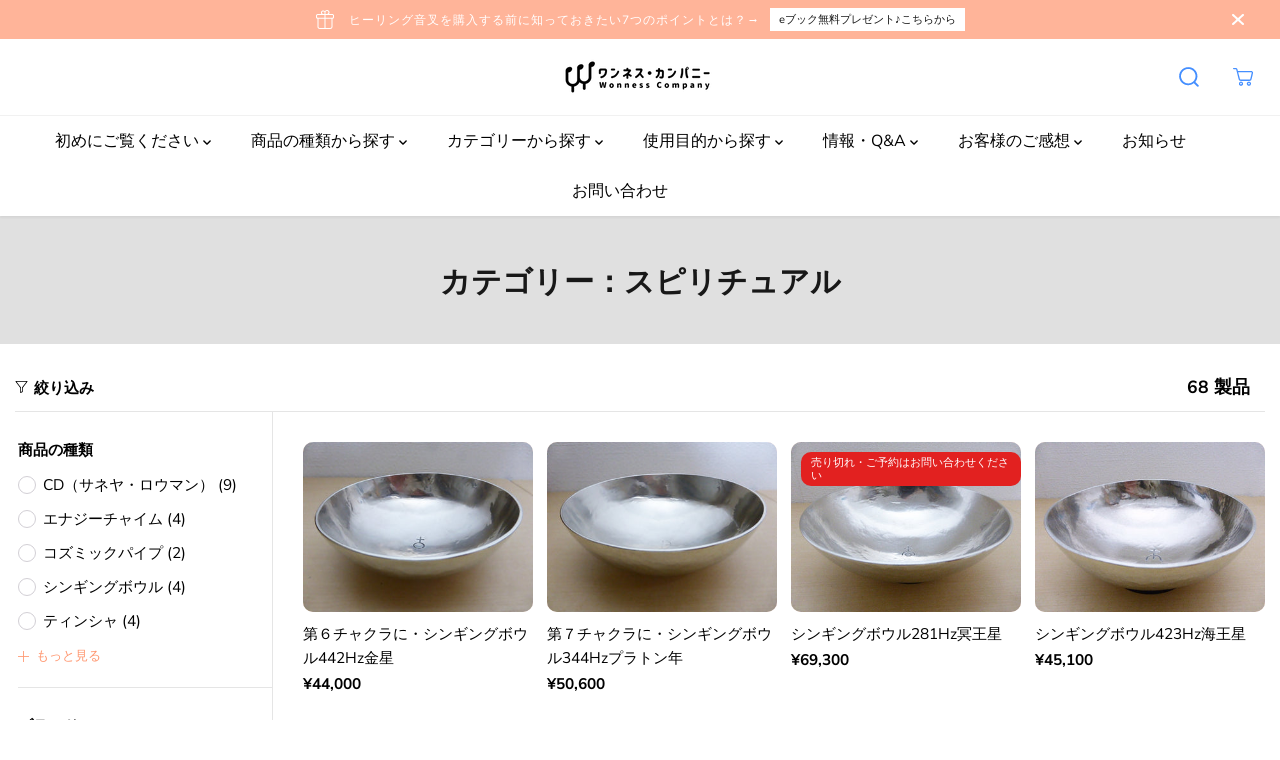

--- FILE ---
content_type: text/html; charset=utf-8
request_url: https://www.wonnesscompany.com/collections/category-spiritual
body_size: 61607
content:
<!doctype html>
<html class="no-js" lang="ja">
  <head>
    <meta charset="utf-8">
    <meta http-equiv="X-UA-Compatible" content="IE=edge,chrome=1">
    <meta name="viewport" content="width=device-width,initial-scale=1"><meta property="og:site_name" content="ワンネス・カンパニー">
<meta property="og:url" content="https://www.wonnesscompany.com/collections/category-spiritual">
<meta property="og:title" content="カテゴリー：スピリチュアル">
<meta property="og:type" content="product.group">
<meta property="og:description" content="130種類以上の高品質なヒーリング音叉、ドイツのマイスターの工房で１つ１つハンドメイドで丁寧に心を込めて作られたシンギングボウル、ティンシャ、エナジーチャイム、コズミックパイプ、トライアングルプレートなど、サウンドヒーリングツールを約250種類取り揃えております。">
<meta property="og:image:width" content="300"/> <meta property="og:image:height" content="300"/><meta name="twitter:site" content="@onsahealing"><meta name="twitter:card" content="summary_large_image">
<meta name="twitter:title" content="カテゴリー：スピリチュアル">
<meta name="twitter:description" content="130種類以上の高品質なヒーリング音叉、ドイツのマイスターの工房で１つ１つハンドメイドで丁寧に心を込めて作られたシンギングボウル、ティンシャ、エナジーチャイム、コズミックパイプ、トライアングルプレートなど、サウンドヒーリングツールを約250種類取り揃えております。"><link rel="canonical" href="https://www.wonnesscompany.com/collections/category-spiritual">
    <link rel="preconnect" href="https://cdn.shopify.com" crossorigin><link rel="icon" type="image/png" href="//www.wonnesscompany.com/cdn/shop/files/2023-09-13_172402.png?crop=center&height=32&v=1694593890&width=32"><!-- Google Tag Manager -->
<script>(function(w,d,s,l,i){w[l]=w[l]||[];w[l].push({'gtm.start':
new Date().getTime(),event:'gtm.js'});var f=d.getElementsByTagName(s)[0],
j=d.createElement(s),dl=l!='dataLayer'?'&l='+l:'';j.async=true;j.src=
'https://www.googletagmanager.com/gtm.js?id='+i+dl;f.parentNode.insertBefore(j,f);
})(window,document,'script','dataLayer','GTM-W3CK7T5G');</script>
<!-- End Google Tag Manager --><link rel="preconnect" href="https://fonts.shopifycdn.com" crossorigin><title>カテゴリー：スピリチュアル</title><script>window.performance && window.performance.mark && window.performance.mark('shopify.content_for_header.start');</script><meta name="facebook-domain-verification" content="5041042tig3zu3v496giycuop86xqa">
<meta name="google-site-verification" content="EeikWbQb3AVHbGl11sZRE5_D4DTEcimVaLAL2cr0vQg">
<meta id="shopify-digital-wallet" name="shopify-digital-wallet" content="/67975446833/digital_wallets/dialog">
<meta name="shopify-checkout-api-token" content="27134c47a65e9e444ec7e43283278bf2">
<link rel="alternate" type="application/atom+xml" title="Feed" href="/collections/category-spiritual.atom" />
<link rel="next" href="/collections/category-spiritual?page=2">
<link rel="alternate" type="application/json+oembed" href="https://www.wonnesscompany.com/collections/category-spiritual.oembed">
<script async="async" src="/checkouts/internal/preloads.js?locale=ja-JP"></script>
<link rel="preconnect" href="https://shop.app" crossorigin="anonymous">
<script async="async" src="https://shop.app/checkouts/internal/preloads.js?locale=ja-JP&shop_id=67975446833" crossorigin="anonymous"></script>
<script id="apple-pay-shop-capabilities" type="application/json">{"shopId":67975446833,"countryCode":"JP","currencyCode":"JPY","merchantCapabilities":["supports3DS"],"merchantId":"gid:\/\/shopify\/Shop\/67975446833","merchantName":"ワンネス・カンパニー","requiredBillingContactFields":["postalAddress","email","phone"],"requiredShippingContactFields":["postalAddress","email","phone"],"shippingType":"shipping","supportedNetworks":["visa","masterCard","amex","jcb","discover"],"total":{"type":"pending","label":"ワンネス・カンパニー","amount":"1.00"},"shopifyPaymentsEnabled":true,"supportsSubscriptions":true}</script>
<script id="shopify-features" type="application/json">{"accessToken":"27134c47a65e9e444ec7e43283278bf2","betas":["rich-media-storefront-analytics"],"domain":"www.wonnesscompany.com","predictiveSearch":false,"shopId":67975446833,"locale":"ja"}</script>
<script>var Shopify = Shopify || {};
Shopify.shop = "xn-lck1a5cfw0p2ad7f.myshopify.com";
Shopify.locale = "ja";
Shopify.currency = {"active":"JPY","rate":"1.0"};
Shopify.country = "JP";
Shopify.theme = {"name":"Yuva5.0.0(1th Nov)","id":162521940273,"schema_name":"Yuva","schema_version":"5.0.0","theme_store_id":1615,"role":"main"};
Shopify.theme.handle = "null";
Shopify.theme.style = {"id":null,"handle":null};
Shopify.cdnHost = "www.wonnesscompany.com/cdn";
Shopify.routes = Shopify.routes || {};
Shopify.routes.root = "/";</script>
<script type="module">!function(o){(o.Shopify=o.Shopify||{}).modules=!0}(window);</script>
<script>!function(o){function n(){var o=[];function n(){o.push(Array.prototype.slice.apply(arguments))}return n.q=o,n}var t=o.Shopify=o.Shopify||{};t.loadFeatures=n(),t.autoloadFeatures=n()}(window);</script>
<script>
  window.ShopifyPay = window.ShopifyPay || {};
  window.ShopifyPay.apiHost = "shop.app\/pay";
  window.ShopifyPay.redirectState = null;
</script>
<script id="shop-js-analytics" type="application/json">{"pageType":"collection"}</script>
<script defer="defer" async type="module" src="//www.wonnesscompany.com/cdn/shopifycloud/shop-js/modules/v2/client.init-shop-cart-sync_0MstufBG.ja.esm.js"></script>
<script defer="defer" async type="module" src="//www.wonnesscompany.com/cdn/shopifycloud/shop-js/modules/v2/chunk.common_jll-23Z1.esm.js"></script>
<script defer="defer" async type="module" src="//www.wonnesscompany.com/cdn/shopifycloud/shop-js/modules/v2/chunk.modal_HXih6-AF.esm.js"></script>
<script type="module">
  await import("//www.wonnesscompany.com/cdn/shopifycloud/shop-js/modules/v2/client.init-shop-cart-sync_0MstufBG.ja.esm.js");
await import("//www.wonnesscompany.com/cdn/shopifycloud/shop-js/modules/v2/chunk.common_jll-23Z1.esm.js");
await import("//www.wonnesscompany.com/cdn/shopifycloud/shop-js/modules/v2/chunk.modal_HXih6-AF.esm.js");

  window.Shopify.SignInWithShop?.initShopCartSync?.({"fedCMEnabled":true,"windoidEnabled":true});

</script>
<script>
  window.Shopify = window.Shopify || {};
  if (!window.Shopify.featureAssets) window.Shopify.featureAssets = {};
  window.Shopify.featureAssets['shop-js'] = {"shop-cart-sync":["modules/v2/client.shop-cart-sync_DN7iwvRY.ja.esm.js","modules/v2/chunk.common_jll-23Z1.esm.js","modules/v2/chunk.modal_HXih6-AF.esm.js"],"init-fed-cm":["modules/v2/client.init-fed-cm_DmZOWWut.ja.esm.js","modules/v2/chunk.common_jll-23Z1.esm.js","modules/v2/chunk.modal_HXih6-AF.esm.js"],"shop-cash-offers":["modules/v2/client.shop-cash-offers_HFfvn_Gz.ja.esm.js","modules/v2/chunk.common_jll-23Z1.esm.js","modules/v2/chunk.modal_HXih6-AF.esm.js"],"shop-login-button":["modules/v2/client.shop-login-button_BVN3pvk0.ja.esm.js","modules/v2/chunk.common_jll-23Z1.esm.js","modules/v2/chunk.modal_HXih6-AF.esm.js"],"pay-button":["modules/v2/client.pay-button_CyS_4GVi.ja.esm.js","modules/v2/chunk.common_jll-23Z1.esm.js","modules/v2/chunk.modal_HXih6-AF.esm.js"],"shop-button":["modules/v2/client.shop-button_zh22db91.ja.esm.js","modules/v2/chunk.common_jll-23Z1.esm.js","modules/v2/chunk.modal_HXih6-AF.esm.js"],"avatar":["modules/v2/client.avatar_BTnouDA3.ja.esm.js"],"init-windoid":["modules/v2/client.init-windoid_BlVJIuJ5.ja.esm.js","modules/v2/chunk.common_jll-23Z1.esm.js","modules/v2/chunk.modal_HXih6-AF.esm.js"],"init-shop-for-new-customer-accounts":["modules/v2/client.init-shop-for-new-customer-accounts_BqzwtUK7.ja.esm.js","modules/v2/client.shop-login-button_BVN3pvk0.ja.esm.js","modules/v2/chunk.common_jll-23Z1.esm.js","modules/v2/chunk.modal_HXih6-AF.esm.js"],"init-shop-email-lookup-coordinator":["modules/v2/client.init-shop-email-lookup-coordinator_DKDv3hKi.ja.esm.js","modules/v2/chunk.common_jll-23Z1.esm.js","modules/v2/chunk.modal_HXih6-AF.esm.js"],"init-shop-cart-sync":["modules/v2/client.init-shop-cart-sync_0MstufBG.ja.esm.js","modules/v2/chunk.common_jll-23Z1.esm.js","modules/v2/chunk.modal_HXih6-AF.esm.js"],"shop-toast-manager":["modules/v2/client.shop-toast-manager_BkVvTGW3.ja.esm.js","modules/v2/chunk.common_jll-23Z1.esm.js","modules/v2/chunk.modal_HXih6-AF.esm.js"],"init-customer-accounts":["modules/v2/client.init-customer-accounts_CZbUHFPX.ja.esm.js","modules/v2/client.shop-login-button_BVN3pvk0.ja.esm.js","modules/v2/chunk.common_jll-23Z1.esm.js","modules/v2/chunk.modal_HXih6-AF.esm.js"],"init-customer-accounts-sign-up":["modules/v2/client.init-customer-accounts-sign-up_C0QA8nCd.ja.esm.js","modules/v2/client.shop-login-button_BVN3pvk0.ja.esm.js","modules/v2/chunk.common_jll-23Z1.esm.js","modules/v2/chunk.modal_HXih6-AF.esm.js"],"shop-follow-button":["modules/v2/client.shop-follow-button_CSkbpFfm.ja.esm.js","modules/v2/chunk.common_jll-23Z1.esm.js","modules/v2/chunk.modal_HXih6-AF.esm.js"],"checkout-modal":["modules/v2/client.checkout-modal_rYdHFJTE.ja.esm.js","modules/v2/chunk.common_jll-23Z1.esm.js","modules/v2/chunk.modal_HXih6-AF.esm.js"],"shop-login":["modules/v2/client.shop-login_DeXIozZF.ja.esm.js","modules/v2/chunk.common_jll-23Z1.esm.js","modules/v2/chunk.modal_HXih6-AF.esm.js"],"lead-capture":["modules/v2/client.lead-capture_DGEoeVgo.ja.esm.js","modules/v2/chunk.common_jll-23Z1.esm.js","modules/v2/chunk.modal_HXih6-AF.esm.js"],"payment-terms":["modules/v2/client.payment-terms_BXPcfuME.ja.esm.js","modules/v2/chunk.common_jll-23Z1.esm.js","modules/v2/chunk.modal_HXih6-AF.esm.js"]};
</script>
<script id="__st">var __st={"a":67975446833,"offset":32400,"reqid":"eeed4f8a-f7b6-4f40-a4f1-73bd8312a715-1769258531","pageurl":"www.wonnesscompany.com\/collections\/category-spiritual","u":"065834e00806","p":"collection","rtyp":"collection","rid":436462420273};</script>
<script>window.ShopifyPaypalV4VisibilityTracking = true;</script>
<script id="captcha-bootstrap">!function(){'use strict';const t='contact',e='account',n='new_comment',o=[[t,t],['blogs',n],['comments',n],[t,'customer']],c=[[e,'customer_login'],[e,'guest_login'],[e,'recover_customer_password'],[e,'create_customer']],r=t=>t.map((([t,e])=>`form[action*='/${t}']:not([data-nocaptcha='true']) input[name='form_type'][value='${e}']`)).join(','),a=t=>()=>t?[...document.querySelectorAll(t)].map((t=>t.form)):[];function s(){const t=[...o],e=r(t);return a(e)}const i='password',u='form_key',d=['recaptcha-v3-token','g-recaptcha-response','h-captcha-response',i],f=()=>{try{return window.sessionStorage}catch{return}},m='__shopify_v',_=t=>t.elements[u];function p(t,e,n=!1){try{const o=window.sessionStorage,c=JSON.parse(o.getItem(e)),{data:r}=function(t){const{data:e,action:n}=t;return t[m]||n?{data:e,action:n}:{data:t,action:n}}(c);for(const[e,n]of Object.entries(r))t.elements[e]&&(t.elements[e].value=n);n&&o.removeItem(e)}catch(o){console.error('form repopulation failed',{error:o})}}const l='form_type',E='cptcha';function T(t){t.dataset[E]=!0}const w=window,h=w.document,L='Shopify',v='ce_forms',y='captcha';let A=!1;((t,e)=>{const n=(g='f06e6c50-85a8-45c8-87d0-21a2b65856fe',I='https://cdn.shopify.com/shopifycloud/storefront-forms-hcaptcha/ce_storefront_forms_captcha_hcaptcha.v1.5.2.iife.js',D={infoText:'hCaptchaによる保護',privacyText:'プライバシー',termsText:'利用規約'},(t,e,n)=>{const o=w[L][v],c=o.bindForm;if(c)return c(t,g,e,D).then(n);var r;o.q.push([[t,g,e,D],n]),r=I,A||(h.body.append(Object.assign(h.createElement('script'),{id:'captcha-provider',async:!0,src:r})),A=!0)});var g,I,D;w[L]=w[L]||{},w[L][v]=w[L][v]||{},w[L][v].q=[],w[L][y]=w[L][y]||{},w[L][y].protect=function(t,e){n(t,void 0,e),T(t)},Object.freeze(w[L][y]),function(t,e,n,w,h,L){const[v,y,A,g]=function(t,e,n){const i=e?o:[],u=t?c:[],d=[...i,...u],f=r(d),m=r(i),_=r(d.filter((([t,e])=>n.includes(e))));return[a(f),a(m),a(_),s()]}(w,h,L),I=t=>{const e=t.target;return e instanceof HTMLFormElement?e:e&&e.form},D=t=>v().includes(t);t.addEventListener('submit',(t=>{const e=I(t);if(!e)return;const n=D(e)&&!e.dataset.hcaptchaBound&&!e.dataset.recaptchaBound,o=_(e),c=g().includes(e)&&(!o||!o.value);(n||c)&&t.preventDefault(),c&&!n&&(function(t){try{if(!f())return;!function(t){const e=f();if(!e)return;const n=_(t);if(!n)return;const o=n.value;o&&e.removeItem(o)}(t);const e=Array.from(Array(32),(()=>Math.random().toString(36)[2])).join('');!function(t,e){_(t)||t.append(Object.assign(document.createElement('input'),{type:'hidden',name:u})),t.elements[u].value=e}(t,e),function(t,e){const n=f();if(!n)return;const o=[...t.querySelectorAll(`input[type='${i}']`)].map((({name:t})=>t)),c=[...d,...o],r={};for(const[a,s]of new FormData(t).entries())c.includes(a)||(r[a]=s);n.setItem(e,JSON.stringify({[m]:1,action:t.action,data:r}))}(t,e)}catch(e){console.error('failed to persist form',e)}}(e),e.submit())}));const S=(t,e)=>{t&&!t.dataset[E]&&(n(t,e.some((e=>e===t))),T(t))};for(const o of['focusin','change'])t.addEventListener(o,(t=>{const e=I(t);D(e)&&S(e,y())}));const B=e.get('form_key'),M=e.get(l),P=B&&M;t.addEventListener('DOMContentLoaded',(()=>{const t=y();if(P)for(const e of t)e.elements[l].value===M&&p(e,B);[...new Set([...A(),...v().filter((t=>'true'===t.dataset.shopifyCaptcha))])].forEach((e=>S(e,t)))}))}(h,new URLSearchParams(w.location.search),n,t,e,['guest_login'])})(!0,!0)}();</script>
<script integrity="sha256-4kQ18oKyAcykRKYeNunJcIwy7WH5gtpwJnB7kiuLZ1E=" data-source-attribution="shopify.loadfeatures" defer="defer" src="//www.wonnesscompany.com/cdn/shopifycloud/storefront/assets/storefront/load_feature-a0a9edcb.js" crossorigin="anonymous"></script>
<script crossorigin="anonymous" defer="defer" src="//www.wonnesscompany.com/cdn/shopifycloud/storefront/assets/shopify_pay/storefront-65b4c6d7.js?v=20250812"></script>
<script data-source-attribution="shopify.dynamic_checkout.dynamic.init">var Shopify=Shopify||{};Shopify.PaymentButton=Shopify.PaymentButton||{isStorefrontPortableWallets:!0,init:function(){window.Shopify.PaymentButton.init=function(){};var t=document.createElement("script");t.src="https://www.wonnesscompany.com/cdn/shopifycloud/portable-wallets/latest/portable-wallets.ja.js",t.type="module",document.head.appendChild(t)}};
</script>
<script data-source-attribution="shopify.dynamic_checkout.buyer_consent">
  function portableWalletsHideBuyerConsent(e){var t=document.getElementById("shopify-buyer-consent"),n=document.getElementById("shopify-subscription-policy-button");t&&n&&(t.classList.add("hidden"),t.setAttribute("aria-hidden","true"),n.removeEventListener("click",e))}function portableWalletsShowBuyerConsent(e){var t=document.getElementById("shopify-buyer-consent"),n=document.getElementById("shopify-subscription-policy-button");t&&n&&(t.classList.remove("hidden"),t.removeAttribute("aria-hidden"),n.addEventListener("click",e))}window.Shopify?.PaymentButton&&(window.Shopify.PaymentButton.hideBuyerConsent=portableWalletsHideBuyerConsent,window.Shopify.PaymentButton.showBuyerConsent=portableWalletsShowBuyerConsent);
</script>
<script data-source-attribution="shopify.dynamic_checkout.cart.bootstrap">document.addEventListener("DOMContentLoaded",(function(){function t(){return document.querySelector("shopify-accelerated-checkout-cart, shopify-accelerated-checkout")}if(t())Shopify.PaymentButton.init();else{new MutationObserver((function(e,n){t()&&(Shopify.PaymentButton.init(),n.disconnect())})).observe(document.body,{childList:!0,subtree:!0})}}));
</script>
<link id="shopify-accelerated-checkout-styles" rel="stylesheet" media="screen" href="https://www.wonnesscompany.com/cdn/shopifycloud/portable-wallets/latest/accelerated-checkout-backwards-compat.css" crossorigin="anonymous">
<style id="shopify-accelerated-checkout-cart">
        #shopify-buyer-consent {
  margin-top: 1em;
  display: inline-block;
  width: 100%;
}

#shopify-buyer-consent.hidden {
  display: none;
}

#shopify-subscription-policy-button {
  background: none;
  border: none;
  padding: 0;
  text-decoration: underline;
  font-size: inherit;
  cursor: pointer;
}

#shopify-subscription-policy-button::before {
  box-shadow: none;
}

      </style>

<script>window.performance && window.performance.mark && window.performance.mark('shopify.content_for_header.end');</script>
    <script>
      document.documentElement.className = document.documentElement.className.replace('no-js', 'js');
    </script><style>
  /*============= page loader css start ========*/
  .yv-page-loader {
    position: fixed;
    width: 100%;
    height: 100%;
    background-color: rgba(255, 255, 255, 1);
    left: 0;
    top: 0;
    display: flex;
    align-items: center;
    justify-content: center;
    z-index: 99;
    opacity: 0;
    transform: translateY(-100%);
  }

  .page-loading .yv-page-loader {
    opacity: 1;
    transform: translateY(0);
  }

  .yv-page-loader img {
    max-width: 100px;
  }

  /*============= page loader css end ========*/
</style>

<link rel="preload" as="style" href="//www.wonnesscompany.com/cdn/shop/t/7/assets/variable.css?v=126994599872567978821768473146">

<link href="//www.wonnesscompany.com/cdn/shop/t/7/assets/variable.css?v=126994599872567978821768473146" rel="stylesheet" type="text/css" media="all" />
<link rel="preload" as="style" href="//www.wonnesscompany.com/cdn/shop/t/7/assets/common.min.css?v=139812605000011872181698799843">

<link rel="preload" as="style" href="//www.wonnesscompany.com/cdn/shop/t/7/assets/header.min.css?v=77474623521928169481698799843">

<link rel="preload" as="style" href="//www.wonnesscompany.com/cdn/shop/t/7/assets/footer.min.css?v=88334433917792440771698799843">


<link rel="preload" as="style" href="//www.wonnesscompany.com/cdn/shop/t/7/assets/theme.min.css?v=73859158317680736141698799843">

<link rel="preload" as="style" href="//www.wonnesscompany.com/cdn/shop/t/7/assets/responsive.min.css?v=1995500150861479421698799843">

<link rel="preload" as="style" href="//www.wonnesscompany.com/cdn/shop/t/7/assets/fancybox.min.css?v=82321193459872401151698799843">

<link rel="preload" as="style" href="//www.wonnesscompany.com/cdn/shop/t/7/assets/flickity.min.css?v=58391348945399336901698799843">


  <link rel="preload" as="style" href="//www.wonnesscompany.com/cdn/shop/t/7/assets/aos.css?v=114628232695009691351698799843">



<link href="//www.wonnesscompany.com/cdn/shop/t/7/assets/flickity.min.css?v=58391348945399336901698799843" rel="stylesheet" type="text/css" media="all" />

<link href="//www.wonnesscompany.com/cdn/shop/t/7/assets/fancybox.min.css?v=82321193459872401151698799843" rel="stylesheet" type="text/css" media="all" />

<link href="//www.wonnesscompany.com/cdn/shop/t/7/assets/common.min.css?v=139812605000011872181698799843" rel="stylesheet" type="text/css" media="all" />

<link href="//www.wonnesscompany.com/cdn/shop/t/7/assets/header.min.css?v=77474623521928169481698799843" rel="stylesheet" type="text/css" media="all" />

<link href="//www.wonnesscompany.com/cdn/shop/t/7/assets/footer.min.css?v=88334433917792440771698799843" rel="stylesheet" type="text/css" media="all" />

<link href="//www.wonnesscompany.com/cdn/shop/t/7/assets/theme.min.css?v=73859158317680736141698799843" rel="stylesheet" type="text/css" media="all" />

<link href="//www.wonnesscompany.com/cdn/shop/t/7/assets/responsive.min.css?v=1995500150861479421698799843" rel="stylesheet" type="text/css" media="all" />


<link href="//www.wonnesscompany.com/cdn/shop/t/7/assets/aos.css?v=114628232695009691351698799843" rel="stylesheet" type="text/css" media="all" />




<link rel="stylesheet" href="//www.wonnesscompany.com/cdn/shop/t/7/assets/nouislider.min.css?v=37059483690359527951698799843" />
<script>       
  var focusElement = '';
  var productSlider;
  var productThumbSlider; 
  
    const moneyFormat = '¥{{amount_no_decimals}}';
    const moneyFormatWithoutCurrency = '{{amount_no_decimals}}';
  
  const freeShippingBarText = ``;
  const freeShippingBarSuccessText = ``;
  const shopCurrency = `JPY`;
  const freeShippingBarAmount = 0;const freeShippingBarStatus = false;const addToCartText = 'カートに入れる';
  const preorderText = 'カートに入れる';
  const preorderStatus = true;
  const soldOutText = '売り切れ・ご予約はお問い合わせください';
  const saleText = 'セール';
  const saleOffText = 'オフ';
  const regularPriceText = '通常価格';
  const comparePriceText = '販売価格'; 
  const savedPriceText = 'あなたが救った';
  const unitPriceText = '単価';
  const priceVariText = ' [[price]]～';
  const cartTitleLabel = 'カート';
  const errorLabel = 'エラー';
  const notAvailableLabel = 'デジタルコンテンツの商品は発送できません。';
  const variantStyle = 'swatch';
  const pickUpAvialabiliyHeading = 'ピックアップの可用性';
  const productGridContentAlignment = 'text-left';
  const unavailableText = '使用不可';
  const oneTimePurchaseText = '1回のみ購入';
  const showSavedAmount = true;
  const savedAmountStyle = 'currency';
  const quickViewHeading = 'クイックビュー';
  const searchPageResults = true;
  const searchArticleResults = true;
  const searchDrawerProductHead = '製品情報';
  const searchDrawerArticleHead = '記事一覧';
  const searchDrawerPageHead = 'ページ';
  const searchAllResultText = 'すべての実績を見る';
  const searchRecentTitleText = '最近の検索';
  const searchNoResultText = '結果が見つかりませんでした。';
  const searchForText = 'を検索する';
  const searchResultText = '結果';
  const searchNoSuggestionText = '提案は見つかりませんでした。';
  const searchProductImageHeight = 'image-aspect';
  const searchArticleImageHeight = 'image-aspect';
  const showMoreText = 'もっと見る';
  const showLessText = '折りたたむ';
  const readMoreText = '続きを読む';
  const animationStatus = true;
  const rootUrl = '/';
  const cartUrl = '/cart.js';
  const mainCartUrl = '/cart';
  const cartStatusEmpty = `カートは空です`;
  const cartStatusNotEmpty = `カートにはすでにいくつかのアイテムがあります`;var emptyCartStatus = true;const cartAdd = '/cart/add';
  const cartAddUrl = '/cart/add.js';
  const cartUpdateUrl = '/cart/update.js';
  const cartChangeUrl = '/cart/change.js';
  const cartClearUrl = '/cart/clear.js';
  const cartChangeError = "のみ追加することができます。 [qty] をカートに入れる。";
  const productRecommendationUrl = '/recommendations/products';
  const googleMapApiKey = '';
  const searchUrl = '/search';
  const preLoadLoadGif = `<div class="yv_load">
          <svg xmlns="http://www.w3.org/2000/svg" xmlns:xlink="http://www.w3.org/1999/xlink"
               style="margin: auto; display: block; shape-rendering: auto;"
               width="200px" height="200px" viewBox="0 0 100 100" preserveAspectRatio="xMidYMid" class="svg-loader" >
            <circle cx="50" cy="50" fill="none" stroke="#dddddd" stroke-width="6" r="35" stroke-dasharray="164.93361431346415 56.97787143782138">
              <animateTransform attributeName="transform" type="rotate" repeatCount="indefinite" dur="1s" values="0 50 50;360 50 50" keyTimes="0;1"/>
            </circle>
          </svg>
    </div>`;
  const noImage = `<svg class="placeholder-svg" xmlns="http://www.w3.org/2000/svg" viewBox="0 0 525.5 525.5"><path d="M324.5 212.7H203c-1.6 0-2.8 1.3-2.8 2.8V308c0 1.6 1.3 2.8 2.8 2.8h121.6c1.6 0 2.8-1.3 2.8-2.8v-92.5c0-1.6-1.3-2.8-2.9-2.8zm1.1 95.3c0 .6-.5 1.1-1.1 1.1H203c-.6 0-1.1-.5-1.1-1.1v-92.5c0-.6.5-1.1 1.1-1.1h121.6c.6 0 1.1.5 1.1 1.1V308z"/><path d="M210.4 299.5H240v.1s.1 0 .2-.1h75.2v-76.2h-105v76.2zm1.8-7.2l20-20c1.6-1.6 3.8-2.5 6.1-2.5s4.5.9 6.1 2.5l1.5 1.5 16.8 16.8c-12.9 3.3-20.7 6.3-22.8 7.2h-27.7v-5.5zm101.5-10.1c-20.1 1.7-36.7 4.8-49.1 7.9l-16.9-16.9 26.3-26.3c1.6-1.6 3.8-2.5 6.1-2.5s4.5.9 6.1 2.5l27.5 27.5v7.8zm-68.9 15.5c9.7-3.5 33.9-10.9 68.9-13.8v13.8h-68.9zm68.9-72.7v46.8l-26.2-26.2c-1.9-1.9-4.5-3-7.3-3s-5.4 1.1-7.3 3l-26.3 26.3-.9-.9c-1.9-1.9-4.5-3-7.3-3s-5.4 1.1-7.3 3l-18.8 18.8V225h101.4z"/><path d="M232.8 254c4.6 0 8.3-3.7 8.3-8.3s-3.7-8.3-8.3-8.3-8.3 3.7-8.3 8.3 3.7 8.3 8.3 8.3zm0-14.9c3.6 0 6.6 2.9 6.6 6.6s-2.9 6.6-6.6 6.6-6.6-2.9-6.6-6.6 3-6.6 6.6-6.6z"/></svg>`;
  const noProductImage = `<svg class="placeholder-svg" xmlns="http://www.w3.org/2000/svg" viewBox="0 0 525.5 525.5"><path d="M375.5 345.2c0-.1 0-.1 0 0 0-.1 0-.1 0 0-1.1-2.9-2.3-5.5-3.4-7.8-1.4-4.7-2.4-13.8-.5-19.8 3.4-10.6 3.6-40.6 1.2-54.5-2.3-14-12.3-29.8-18.5-36.9-5.3-6.2-12.8-14.9-15.4-17.9 8.6-5.6 13.3-13.3 14-23 0-.3 0-.6.1-.8.4-4.1-.6-9.9-3.9-13.5-2.1-2.3-4.8-3.5-8-3.5h-54.9c-.8-7.1-3-13-5.2-17.5-6.8-13.9-12.5-16.5-21.2-16.5h-.7c-8.7 0-14.4 2.5-21.2 16.5-2.2 4.5-4.4 10.4-5.2 17.5h-48.5c-3.2 0-5.9 1.2-8 3.5-3.2 3.6-4.3 9.3-3.9 13.5 0 .2 0 .5.1.8.7 9.8 5.4 17.4 14 23-2.6 3.1-10.1 11.7-15.4 17.9-6.1 7.2-16.1 22.9-18.5 36.9-2.2 13.3-1.2 47.4 1 54.9 1.1 3.8 1.4 14.5-.2 19.4-1.2 2.4-2.3 5-3.4 7.9-4.4 11.6-6.2 26.3-5 32.6 1.8 9.9 16.5 14.4 29.4 14.4h176.8c12.9 0 27.6-4.5 29.4-14.4 1.2-6.5-.5-21.1-5-32.7zm-97.7-178c.3-3.2.8-10.6-.2-18 2.4 4.3 5 10.5 5.9 18h-5.7zm-36.3-17.9c-1 7.4-.5 14.8-.2 18h-5.7c.9-7.5 3.5-13.7 5.9-18zm4.5-6.9c0-.1.1-.2.1-.4 4.4-5.3 8.4-5.8 13.1-5.8h.7c4.7 0 8.7.6 13.1 5.8 0 .1 0 .2.1.4 3.2 8.9 2.2 21.2 1.8 25h-30.7c-.4-3.8-1.3-16.1 1.8-25zm-70.7 42.5c0-.3 0-.6-.1-.9-.3-3.4.5-8.4 3.1-11.3 1-1.1 2.1-1.7 3.4-2.1l-.6.6c-2.8 3.1-3.7 8.1-3.3 11.6 0 .2 0 .5.1.8.3 3.5.9 11.7 10.6 18.8.3.2.8.2 1-.2.2-.3.2-.8-.2-1-9.2-6.7-9.8-14.4-10-17.7 0-.3 0-.6-.1-.8-.3-3.2.5-7.7 3-10.5.8-.8 1.7-1.5 2.6-1.9h155.7c1 .4 1.9 1.1 2.6 1.9 2.5 2.8 3.3 7.3 3 10.5 0 .2 0 .5-.1.8-.3 3.6-1 13.1-13.8 20.1-.3.2-.5.6-.3 1 .1.2.4.4.6.4.1 0 .2 0 .3-.1 13.5-7.5 14.3-17.5 14.6-21.3 0-.3 0-.5.1-.8.4-3.5-.5-8.5-3.3-11.6l-.6-.6c1.3.4 2.5 1.1 3.4 2.1 2.6 2.9 3.5 7.9 3.1 11.3 0 .3 0 .6-.1.9-1.5 20.9-23.6 31.4-65.5 31.4h-43.8c-41.8 0-63.9-10.5-65.4-31.4zm91 89.1h-7c0-1.5 0-3-.1-4.2-.2-12.5-2.2-31.1-2.7-35.1h3.6c.8 0 1.4-.6 1.4-1.4v-14.1h2.4v14.1c0 .8.6 1.4 1.4 1.4h3.7c-.4 3.9-2.4 22.6-2.7 35.1v4.2zm65.3 11.9h-16.8c-.4 0-.7.3-.7.7 0 .4.3.7.7.7h16.8v2.8h-62.2c0-.9-.1-1.9-.1-2.8h33.9c.4 0 .7-.3.7-.7 0-.4-.3-.7-.7-.7h-33.9c-.1-3.2-.1-6.3-.1-9h62.5v9zm-12.5 24.4h-6.3l.2-1.6h5.9l.2 1.6zm-5.8-4.5l1.6-12.3h2l1.6 12.3h-5.2zm-57-19.9h-62.4v-9h62.5c0 2.7 0 5.8-.1 9zm-62.4 1.4h62.4c0 .9-.1 1.8-.1 2.8H194v-2.8zm65.2 0h7.3c0 .9.1 1.8.1 2.8H259c.1-.9.1-1.8.1-2.8zm7.2-1.4h-7.2c.1-3.2.1-6.3.1-9h7c0 2.7 0 5.8.1 9zm-7.7-66.7v6.8h-9v-6.8h9zm-8.9 8.3h9v.7h-9v-.7zm0 2.1h9v2.3h-9v-2.3zm26-1.4h-9v-.7h9v.7zm-9 3.7v-2.3h9v2.3h-9zm9-5.9h-9v-6.8h9v6.8zm-119.3 91.1c-2.1-7.1-3-40.9-.9-53.6 2.2-13.5 11.9-28.6 17.8-35.6 5.6-6.5 13.5-15.7 15.7-18.3 11.4 6.4 28.7 9.6 51.8 9.6h6v14.1c0 .8.6 1.4 1.4 1.4h5.4c.3 3.1 2.4 22.4 2.7 35.1 0 1.2.1 2.6.1 4.2h-63.9c-.8 0-1.4.6-1.4 1.4v16.1c0 .8.6 1.4 1.4 1.4H256c-.8 11.8-2.8 24.7-8 33.3-2.6 4.4-4.9 8.5-6.9 12.2-.4.7-.1 1.6.6 1.9.2.1.4.2.6.2.5 0 1-.3 1.3-.8 1.9-3.7 4.2-7.7 6.8-12.1 5.4-9.1 7.6-22.5 8.4-34.7h7.8c.7 11.2 2.6 23.5 7.1 32.4.2.5.8.8 1.3.8.2 0 .4 0 .6-.2.7-.4 1-1.2.6-1.9-4.3-8.5-6.1-20.3-6.8-31.1H312l-2.4 18.6c-.1.4.1.8.3 1.1.3.3.7.5 1.1.5h9.6c.4 0 .8-.2 1.1-.5.3-.3.4-.7.3-1.1l-2.4-18.6H333c.8 0 1.4-.6 1.4-1.4v-16.1c0-.8-.6-1.4-1.4-1.4h-63.9c0-1.5 0-2.9.1-4.2.2-12.7 2.3-32 2.7-35.1h5.2c.8 0 1.4-.6 1.4-1.4v-14.1h6.2c23.1 0 40.4-3.2 51.8-9.6 2.3 2.6 10.1 11.8 15.7 18.3 5.9 6.9 15.6 22.1 17.8 35.6 2.2 13.4 2 43.2-1.1 53.1-1.2 3.9-1.4 8.7-1 13-1.7-2.8-2.9-4.4-3-4.6-.2-.3-.6-.5-.9-.6h-.5c-.2 0-.4.1-.5.2-.6.5-.8 1.4-.3 2 0 0 .2.3.5.8 1.4 2.1 5.6 8.4 8.9 16.7h-42.9v-43.8c0-.8-.6-1.4-1.4-1.4s-1.4.6-1.4 1.4v44.9c0 .1-.1.2-.1.3 0 .1 0 .2.1.3v9c-1.1 2-3.9 3.7-10.5 3.7h-7.5c-.4 0-.7.3-.7.7 0 .4.3.7.7.7h7.5c5 0 8.5-.9 10.5-2.8-.1 3.1-1.5 6.5-10.5 6.5H210.4c-9 0-10.5-3.4-10.5-6.5 2 1.9 5.5 2.8 10.5 2.8h67.4c.4 0 .7-.3.7-.7 0-.4-.3-.7-.7-.7h-67.4c-6.7 0-9.4-1.7-10.5-3.7v-54.5c0-.8-.6-1.4-1.4-1.4s-1.4.6-1.4 1.4v43.8h-43.6c4.2-10.2 9.4-17.4 9.5-17.5.5-.6.3-1.5-.3-2s-1.5-.3-2 .3c-.1.2-1.4 2-3.2 5 .1-4.9-.4-10.2-1.1-12.8zm221.4 60.2c-1.5 8.3-14.9 12-26.6 12H174.4c-11.8 0-25.1-3.8-26.6-12-1-5.7.6-19.3 4.6-30.2H197v9.8c0 6.4 4.5 9.7 13.4 9.7h105.4c8.9 0 13.4-3.3 13.4-9.7v-9.8h44c4 10.9 5.6 24.5 4.6 30.2z"/><path d="M286.1 359.3c0 .4.3.7.7.7h14.7c.4 0 .7-.3.7-.7 0-.4-.3-.7-.7-.7h-14.7c-.3 0-.7.3-.7.7zm5.3-145.6c13.5-.5 24.7-2.3 33.5-5.3.4-.1.6-.5.4-.9-.1-.4-.5-.6-.9-.4-8.6 3-19.7 4.7-33 5.2-.4 0-.7.3-.7.7 0 .4.3.7.7.7zm-11.3.1c.4 0 .7-.3.7-.7 0-.4-.3-.7-.7-.7H242c-19.9 0-35.3-2.5-45.9-7.4-.4-.2-.8 0-.9.3-.2.4 0 .8.3.9 10.8 5 26.4 7.5 46.5 7.5h38.1zm-7.2 116.9c.4.1.9.1 1.4.1 1.7 0 3.4-.7 4.7-1.9 1.4-1.4 1.9-3.2 1.5-5-.2-.8-.9-1.2-1.7-1.1-.8.2-1.2.9-1.1 1.7.3 1.2-.4 2-.7 2.4-.9.9-2.2 1.3-3.4 1-.8-.2-1.5.3-1.7 1.1s.2 1.5 1 1.7z"/><path d="M275.5 331.6c-.8 0-1.4.6-1.5 1.4 0 .8.6 1.4 1.4 1.5h.3c3.6 0 7-2.8 7.7-6.3.2-.8-.4-1.5-1.1-1.7-.8-.2-1.5.4-1.7 1.1-.4 2.3-2.8 4.2-5.1 4zm5.4 1.6c-.6.5-.6 1.4-.1 2 1.1 1.3 2.5 2.2 4.2 2.8.2.1.3.1.5.1.6 0 1.1-.3 1.3-.9.3-.7-.1-1.6-.8-1.8-1.2-.5-2.2-1.2-3-2.1-.6-.6-1.5-.6-2.1-.1zm-38.2 12.7c.5 0 .9 0 1.4-.1.8-.2 1.3-.9 1.1-1.7-.2-.8-.9-1.3-1.7-1.1-1.2.3-2.5-.1-3.4-1-.4-.4-1-1.2-.8-2.4.2-.8-.3-1.5-1.1-1.7-.8-.2-1.5.3-1.7 1.1-.4 1.8.1 3.7 1.5 5 1.2 1.2 2.9 1.9 4.7 1.9z"/><path d="M241.2 349.6h.3c.8 0 1.4-.7 1.4-1.5s-.7-1.4-1.5-1.4c-2.3.1-4.6-1.7-5.1-4-.2-.8-.9-1.3-1.7-1.1-.8.2-1.3.9-1.1 1.7.7 3.5 4.1 6.3 7.7 6.3zm-9.7 3.6c.2 0 .3 0 .5-.1 1.6-.6 3-1.6 4.2-2.8.5-.6.5-1.5-.1-2s-1.5-.5-2 .1c-.8.9-1.8 1.6-3 2.1-.7.3-1.1 1.1-.8 1.8 0 .6.6.9 1.2.9z"/></svg>`;
  const noResultFound = `<div class="nodatafound_wrapper">
  <div class="nodatafound_box">
    <svg width="113" height="112" viewBox="0 0 113 112" fill="none" xmlns="http://www.w3.org/2000/svg">
      <path opacity="0.6" d="M54.7148 112C84.5491 112 108.715 87.8144 108.715 58C108.715 28.1856 84.5292 4 54.7148 4C24.9005 4 0.714844 28.1459 0.714844 57.9602C0.714844 87.7746 24.9005 112 54.7148 112Z" fill="#DFDFDF"/>
      <path d="M83.8909 16H23.5188C19.7455 16 16.7148 19.1593 16.7148 23H90.7148C90.6948 19.118 87.6641 16 83.8909 16Z" fill="#D9D9D9"/>
      <path d="M16.755 23H90.7148V78.6662C90.7148 81.1631 89.7119 83.5213 87.9466 85.2652C86.1814 87.0091 83.7542 88 81.2668 88H26.1629C23.6354 88 21.2483 87.0091 19.4831 85.2652C17.7178 83.5213 16.7148 81.1235 16.7148 78.6662V23H16.755Z" fill="white"/>
      <path d="M29.4578 57.3904H3.75461C1.69756 57.3904 0 59.0472 0 61.1432V97.8931C0 99.9492 1.65762 101.646 3.75461 101.646H29.4578C31.5148 101.646 33.2124 99.9891 33.2124 97.8931V61.1432C33.1724 59.0672 31.5148 57.3904 29.4578 57.3904Z" fill="white"/>
      <path d="M102.632 0H74.233C72.895 0 71.8564 1.07794 71.8564 2.37546V15.71C71.8564 17.0475 72.9349 18.0855 74.233 18.0855H102.632C103.97 18.0855 105.009 17.0075 105.009 15.71V2.39543C105.049 1.07794 103.97 0 102.632 0Z" fill="white"/>
      <path d="M26.5358 76H6.89339C6.24519 76 5.71484 76.45 5.71484 77C5.71484 77.55 6.24519 78 6.89339 78H26.5358C27.184 78 27.7143 77.55 27.7143 77C27.734 76.45 27.184 76 26.5358 76Z" fill="#DFDFDF"/>
      <path d="M26.5273 93H6.90186C6.249 93 5.71484 93.4407 5.71484 94C5.71484 94.5593 6.249 95 6.90186 95H26.5273C27.1802 95 27.7143 94.5593 27.7143 94C27.7341 93.4576 27.1802 93 26.5273 93Z" fill="#D9D9D9"/>
      <path d="M26.5273 84H6.90186C6.249 84 5.71484 84.4407 5.71484 85C5.71484 85.5593 6.249 86 6.90186 86H26.5273C27.1802 86 27.7143 85.5593 27.7143 85C27.7341 84.4576 27.1802 84 26.5273 84Z" fill="#D9D9D9"/>
      <path d="M14.2565 63H8.17318C6.81901 63 5.71484 64 5.71484 65.2264V66.7736C5.71484 68 6.81901 69 8.17318 69H14.2565C15.6107 69 16.7148 68 16.7148 66.7736V65.2264C16.7148 64 15.6107 63 14.2565 63Z" fill="#DFDFDF"/>
      <path d="M78.7148 12C80.367 12 81.7148 10.6522 81.7148 9C81.7148 7.34783 80.367 6 78.7148 6C77.0627 6 75.7148 7.34783 75.7148 9C75.7148 10.6522 77.0409 12 78.7148 12Z" fill="#D9D9D9"/>
      <path d="M88.7149 12C90.367 12 91.7148 10.6522 91.7148 9C91.7148 7.34783 90.367 6 88.7149 6C87.0627 6 85.7148 7.34783 85.7148 9C85.7366 10.6522 87.0409 12 88.7149 12Z" fill="#D9D9D9"/>
      <path d="M98.7148 12C100.367 12 101.715 10.6522 101.715 9C101.715 7.34783 100.367 6 98.7148 6C97.0627 6 95.7148 7.34783 95.7148 9C95.7366 10.6522 97.0409 12 98.7148 12Z" fill="#D9D9D9"/>
      <path d="M69.2148 89C82.7334 89 93.7148 78.0186 93.7148 64.5C93.7148 50.9814 82.7334 40 69.2148 40C55.6962 40 44.7148 50.9814 44.7148 64.5C44.7347 78.0186 55.6764 89 69.2148 89Z" fill="url(#paint0_linear_13_189)" fill-opacity="0.2"/>
      <path d="M72.4826 64.9903L76.1675 61.3204C76.5184 60.9515 76.6939 60.466 76.6939 59.9806C76.6939 59.4757 76.4989 59.0097 76.1285 58.6408C75.758 58.2718 75.2901 58.0971 74.7832 58.0777C74.2763 58.0777 73.7889 58.2718 73.438 58.6019L69.7531 62.2719L66.0682 58.6019C65.8928 58.4078 65.6783 58.2718 65.4444 58.1553C65.2104 58.0388 64.9569 58 64.684 58C64.4305 58 64.1576 58.0388 63.9236 58.1359C63.6897 58.233 63.4752 58.3689 63.2802 58.5631C63.0853 58.7573 62.9488 58.9515 62.8513 59.2039C62.7538 59.4369 62.7148 59.6893 62.7148 59.9612C62.7148 60.2136 62.7733 60.4854 62.8708 60.7185C62.9878 60.9515 63.1243 61.165 63.3192 61.3398L67.0041 65.0097L63.3777 68.6602C63.1828 68.8349 63.0463 69.0485 62.9293 69.2816C62.8123 69.5146 62.7733 69.767 62.7733 70.0388C62.7733 70.2913 62.8123 70.5631 62.9098 70.7961C63.0073 71.0291 63.1438 71.2427 63.3387 71.4369C63.5337 71.6311 63.7287 71.767 63.9821 71.8641C64.2161 71.9612 64.4695 72 64.7425 72C64.9959 72 65.2689 71.9417 65.5029 71.8447C65.7368 71.7282 65.9513 71.5922 66.1267 71.3981L69.8116 67.7282L73.4964 71.3981C73.8669 71.7282 74.3543 71.9029 74.8417 71.8641C75.3291 71.8447 75.797 71.6505 76.148 71.301C76.4989 70.9515 76.6939 70.4854 76.7134 70C76.7329 69.5146 76.5574 69.0485 76.226 68.6602L72.4826 64.9903Z" fill="#CCCCCC"/>
      <path d="M10.7007 4.74272C10.9516 3.75243 12.4781 3.75243 12.729 4.74272L13.5864 8.0631C13.6909 8.41262 13.9628 8.68447 14.3392 8.76213L17.915 9.55825C18.9815 9.79126 18.9815 11.2087 17.915 11.4417L14.3392 12.2379C13.9628 12.3349 13.67 12.5874 13.5864 12.9369L12.729 16.2573C12.4781 17.2476 10.9516 17.2476 10.7007 16.2573L9.8433 12.9369C9.73875 12.5874 9.46689 12.3155 9.09049 12.2379L5.51469 11.4417C4.44823 11.2087 4.44823 9.79126 5.51469 9.55825L9.09049 8.76213C9.46689 8.66505 9.75966 8.41262 9.8433 8.0631L10.7007 4.74272Z" fill="#D9D9D9"/>
      <path fill-rule="evenodd" clip-rule="evenodd" d="M52.7148 4.93104C53.6459 4.93104 54.4321 4.27586 54.4321 3.5C54.4321 2.72414 53.6459 2.06897 52.7148 2.06897C51.7838 2.06897 50.9976 2.72414 50.9976 3.5C50.9976 4.27586 51.7424 4.93104 52.7148 4.93104ZM52.7148 6C54.37 6 55.7148 4.87931 55.7148 3.5C55.7148 2.12069 54.37 1 52.7148 1C51.0597 1 49.7148 2.12069 49.7148 3.5C49.7148 4.87931 51.0597 6 52.7148 6Z" fill="#D9D9D9"/>
      <path fill-rule="evenodd" clip-rule="evenodd" d="M107.715 29.7172C108.646 29.7172 109.432 28.931 109.432 28C109.432 27.069 108.646 26.2828 107.715 26.2828C106.784 26.2828 105.998 27.069 105.998 28C105.998 28.931 106.784 29.7172 107.715 29.7172ZM107.715 31C109.37 31 110.715 29.6552 110.715 28C110.715 26.3448 109.37 25 107.715 25C106.06 25 104.715 26.3448 104.715 28C104.715 29.6552 106.06 31 107.715 31Z" fill="#D9D9D9"/>
      <path d="M90.7786 78L83.7148 85.5391L103.651 103L110.715 95.4609L90.7786 78Z" fill="#D9D9D9"/>
      <path fill-rule="evenodd" clip-rule="evenodd" d="M98.7148 65C98.7148 81.0206 85.5116 94 69.2148 94C52.9181 94 39.7148 81.0206 39.7148 65C39.7148 48.9794 52.9181 36 69.2148 36C85.5116 36 98.7148 48.9794 98.7148 65ZM94.1857 65C94.1857 78.5559 82.9842 89.5675 69.1946 89.5675C55.405 89.5675 44.2035 78.5559 44.2035 65C44.2035 51.4441 55.405 40.4325 69.1946 40.4325C83.0246 40.4524 94.1857 51.4441 94.1857 65Z" fill="#D9D9D9"/>
      <path d="M103 102.701L110.163 95L111.25 95.9576C112.297 96.8953 112.933 98.1521 112.995 99.5486C113.056 100.945 112.564 102.262 111.62 103.299C110.655 104.317 109.362 104.935 107.926 104.995C106.489 105.055 105.134 104.576 104.067 103.658L103 102.701Z" fill="#D9D9D9"/>
      <defs>
        <linearGradient id="paint0_linear_13_189" x1="60.9937" y1="43.1766" x2="85.6663" y2="107.203" gradientUnits="userSpaceOnUse">
          <stop stop-color="white"/>
          <stop offset="1" stop-color="white"/>
        </linearGradient>
      </defs>
    </svg><h5>No  Found</h5></div>
</div>`;
  const cartDrawerEnable = false;
  var cartItemsCount = 0;
  const browserNotificationStatus = true;
  const browserNotificationBg = '#ffffff';
  const browserNotificationText = '#000000';
  
  const browserNotificationShape = 'circle';
  

</script>
<script src="//www.wonnesscompany.com/cdn/shop/t/7/assets/jquery.min.js?v=139795564768526529091698799843" defer></script>
<script src="//www.wonnesscompany.com/cdn/shop/t/7/assets/cookies.min.js?v=122995936109649284831698799843" defer></script>
<script src="//www.wonnesscompany.com/cdn/shop/t/7/assets/flickity.min.js?v=174334796353110676611698799843" defer></script>

  <script src="//www.wonnesscompany.com/cdn/shop/t/7/assets/aos.js?v=146123878477799097641698799843" defer></script>

<script src="//www.wonnesscompany.com/cdn/shop/t/7/assets/common.min.js?v=116912285536140872311698799843" defer></script>
<script src="//www.wonnesscompany.com/cdn/shop/t/7/assets/modernizr.min.js?v=108850953235252822071698799843" defer></script>
<script src="//www.wonnesscompany.com/cdn/shop/t/7/assets/lazysizes.min.js?v=166473712726788881691698799843" defer></script>

  <script src="//www.wonnesscompany.com/cdn/shop/t/7/assets/nouislider.min.js?v=102832706716492157451698799843" defer></script>
  <script src="//www.wonnesscompany.com/cdn/shop/t/7/assets/filters.min.js?v=94419529668508156351698799843" defer></script>

<script src="//www.wonnesscompany.com/cdn/shop/t/7/assets/cart-ajax.min.js?v=46492143400908485791698799843" defer></script><link href="//www.wonnesscompany.com/cdn/shop/t/7/assets/custom-styles.css?v=97258695563319472851698799843" rel="stylesheet" type="text/css" media="all" />

  <meta name="google-site-verification" content="EeikWbQb3AVHbGl11sZRE5_D4DTEcimVaLAL2cr0vQg" />

<style>
/* === お客様の声 === */
/* レイアウトの為のスタイル */
.review-accordion {
  margin-left: auto;
  margin-right: auto;
  margin-top: 20px;
  width: 650px;
}

@media screen and (min-width: 480px) {
	.review-accordion {
		max-width: 100%;
	}
}

@media screen and (max-width: 480px) {
	.review-accordion {
		max-width: 100%;
	}
}


.text_review-accordion {
	position: relative;
	margin-bottom: 20px;
	padding: 0 20px 20px;
	height: auto;
	overflow: hidden;
}

.show_more {
	position: absolute;
	bottom: 0;
	left: 0;
	width: 100%;
	height: 30px;
	padding-top: 70px;
	text-align: center;
	line-height: 30px;
	background: linear-gradient(to bottom, rgb(255, 255, 255, 0) -50%, rgb(255, 255, 255, 1) 70%);
	cursor: pointer;
	box-sizing: content-box;
}

.open .show_more {
	background: transparent;
}

h1 {
	font-size: 2rem;
	font-weight: bold;
	margin-bottom: 10px;
}

.show_more:before {
	border-right: 3px solid #ff9770;
	border-top: 3px solid #ff9770;
	content: "";
	display: inline-block;
	width: 15px;
	height: 15px;
	transition: all 0.5s;
	-webkit-transform: rotate(135deg);
	transform: rotate(135deg);
}

.active .show_more:before {
	-webkit-transform: rotate(-45deg);
	transform: rotate(-45deg);
}
</style>
  <script src="https://code.jquery.com/jquery-3.6.1.min.js" integrity="sha256-o88AwQnZB+VDvE9tvIXrMQaPlFFSUTR+nldQm1LuPXQ=" crossorigin="anonymous"></script>
  <script>
        $(function(){
            var min_height = 150; //initial height.
            var ani_duration = 500;
            $('.text_review-accordion').each(function(index) {
            if ($(this).height()>min_height + 50) {  
                $(this).height(min_height).append('<div class="show_more"></div>');
            }
            });
  
            $('.show_more').click(function(){
                var athis = $(this);
                var show_text = athis.parent('.text_review-accordion');
                var original_height = show_text.css({height : 'auto'}).height();
  
                if(show_text.hasClass('open')){
                //--CLOSE--
                var scroll_offset = $("html,body").scrollTop() - original_height + min_height;
  
                $("html,body").animate({ scrollTop: scroll_offset }, ani_duration);
                show_text.animate({height:min_height}, ani_duration, function(){
                });
                show_text.removeClass('active').removeClass('open');
                }else{
                    //--OPEN--
                    show_text.height(min_height).animate({height:original_height},ani_duration, function(){
                    show_text.height('auto').addClass('open');
                });
                show_text.addClass('active');
                }
            });
        })
</script>
<!-- BEGIN app block: shopify://apps//blocks/star_rating/910a1be4-9d9f-4a91-9a6d-25d87b6f52da --><script>
    var script = document.createElement('script');
    //script.src = 'https://d1rptoks75ofg9.cloudfront.net/xn-lck1a5cfw0p2ad7f.myshopify.com.js'; //ST
    script.src = 'https://d1qnl12h46g6qu.cloudfront.net/xn-lck1a5cfw0p2ad7f.myshopify.com.js';
    script.async = true;
    document.head.appendChild(script);
</script>

<script>
  document.addEventListener("DOMContentLoaded", function() {
    if(document.getElementById('checkout')){
      document.getElementById('checkout').addEventListener('click',function(e){ 
        let fileds = document.getElementsByClassName('_NGC_CFA_note_field');
        let goNextPage = true;
        for (let a = 0; a < fileds.length; a++) {
          const item = fileds[a];
          if (document.getElementById('checknull_'+item.id)) {
            let filedsTag = item.tagName;
            let filedsType = item.type;
            let filedsValue = item.value;
            let filedsName = item.name;
            let isNullOrNot = document.getElementById('checknull_'+item.id).value;
            let errMessage = document.getElementById('errMessage_'+item.id).value;
            if ((filedsTag == "INPUT" && filedsType == "text") || filedsTag == "TEXTAREA" || filedsTag == "SELECT") {
              if((filedsValue == '' || filedsValue == '選択なし') && isNullOrNot == 'must' && errMessage !=''){
                e.preventDefault();
                document.getElementById('displayerrMessage_'+item.id).innerHTML= errMessage;
                goNextPage = false;
              } else if(isNullOrNot != 'must' && filedsValue == ''){
                  if(document.getElementById(item.id)){
                    document.getElementById(item.id).value = ' ';
                  }            
              } else{
                document.getElementById('displayerrMessage_'+item.id).innerHTML='';
              }
            }
            if ((filedsTag == "INPUT" && filedsType == "radio") || (filedsTag == "INPUT" && filedsType == "checkbox")) {
              let els = Array.from(document.getElementsByName(filedsName));
              let rs = els.filter(el => el.checked == true);
              if(isNullOrNot == 'must' && errMessage !='' && rs.length == 0){
                e.preventDefault();      
                document.getElementById('displayerrMessage_'+item.id).innerHTML= errMessage;
                goNextPage = false;
              }else{
                document.getElementById('displayerrMessage_'+item.id).innerHTML='';
              }
            }
          }
        }
        if(checkDateAviliableBeforeClickingCheckOut(e) && goNextPage){
          addUpdateNGCCartAttributesToCheckOut().then(() => {
            window.location.href = '/checkout'; 
          });
        }
      })
    }
  });
</script>



<!-- END app block --><link href="https://monorail-edge.shopifysvc.com" rel="dns-prefetch">
<script>(function(){if ("sendBeacon" in navigator && "performance" in window) {try {var session_token_from_headers = performance.getEntriesByType('navigation')[0].serverTiming.find(x => x.name == '_s').description;} catch {var session_token_from_headers = undefined;}var session_cookie_matches = document.cookie.match(/_shopify_s=([^;]*)/);var session_token_from_cookie = session_cookie_matches && session_cookie_matches.length === 2 ? session_cookie_matches[1] : "";var session_token = session_token_from_headers || session_token_from_cookie || "";function handle_abandonment_event(e) {var entries = performance.getEntries().filter(function(entry) {return /monorail-edge.shopifysvc.com/.test(entry.name);});if (!window.abandonment_tracked && entries.length === 0) {window.abandonment_tracked = true;var currentMs = Date.now();var navigation_start = performance.timing.navigationStart;var payload = {shop_id: 67975446833,url: window.location.href,navigation_start,duration: currentMs - navigation_start,session_token,page_type: "collection"};window.navigator.sendBeacon("https://monorail-edge.shopifysvc.com/v1/produce", JSON.stringify({schema_id: "online_store_buyer_site_abandonment/1.1",payload: payload,metadata: {event_created_at_ms: currentMs,event_sent_at_ms: currentMs}}));}}window.addEventListener('pagehide', handle_abandonment_event);}}());</script>
<script id="web-pixels-manager-setup">(function e(e,d,r,n,o){if(void 0===o&&(o={}),!Boolean(null===(a=null===(i=window.Shopify)||void 0===i?void 0:i.analytics)||void 0===a?void 0:a.replayQueue)){var i,a;window.Shopify=window.Shopify||{};var t=window.Shopify;t.analytics=t.analytics||{};var s=t.analytics;s.replayQueue=[],s.publish=function(e,d,r){return s.replayQueue.push([e,d,r]),!0};try{self.performance.mark("wpm:start")}catch(e){}var l=function(){var e={modern:/Edge?\/(1{2}[4-9]|1[2-9]\d|[2-9]\d{2}|\d{4,})\.\d+(\.\d+|)|Firefox\/(1{2}[4-9]|1[2-9]\d|[2-9]\d{2}|\d{4,})\.\d+(\.\d+|)|Chrom(ium|e)\/(9{2}|\d{3,})\.\d+(\.\d+|)|(Maci|X1{2}).+ Version\/(15\.\d+|(1[6-9]|[2-9]\d|\d{3,})\.\d+)([,.]\d+|)( \(\w+\)|)( Mobile\/\w+|) Safari\/|Chrome.+OPR\/(9{2}|\d{3,})\.\d+\.\d+|(CPU[ +]OS|iPhone[ +]OS|CPU[ +]iPhone|CPU IPhone OS|CPU iPad OS)[ +]+(15[._]\d+|(1[6-9]|[2-9]\d|\d{3,})[._]\d+)([._]\d+|)|Android:?[ /-](13[3-9]|1[4-9]\d|[2-9]\d{2}|\d{4,})(\.\d+|)(\.\d+|)|Android.+Firefox\/(13[5-9]|1[4-9]\d|[2-9]\d{2}|\d{4,})\.\d+(\.\d+|)|Android.+Chrom(ium|e)\/(13[3-9]|1[4-9]\d|[2-9]\d{2}|\d{4,})\.\d+(\.\d+|)|SamsungBrowser\/([2-9]\d|\d{3,})\.\d+/,legacy:/Edge?\/(1[6-9]|[2-9]\d|\d{3,})\.\d+(\.\d+|)|Firefox\/(5[4-9]|[6-9]\d|\d{3,})\.\d+(\.\d+|)|Chrom(ium|e)\/(5[1-9]|[6-9]\d|\d{3,})\.\d+(\.\d+|)([\d.]+$|.*Safari\/(?![\d.]+ Edge\/[\d.]+$))|(Maci|X1{2}).+ Version\/(10\.\d+|(1[1-9]|[2-9]\d|\d{3,})\.\d+)([,.]\d+|)( \(\w+\)|)( Mobile\/\w+|) Safari\/|Chrome.+OPR\/(3[89]|[4-9]\d|\d{3,})\.\d+\.\d+|(CPU[ +]OS|iPhone[ +]OS|CPU[ +]iPhone|CPU IPhone OS|CPU iPad OS)[ +]+(10[._]\d+|(1[1-9]|[2-9]\d|\d{3,})[._]\d+)([._]\d+|)|Android:?[ /-](13[3-9]|1[4-9]\d|[2-9]\d{2}|\d{4,})(\.\d+|)(\.\d+|)|Mobile Safari.+OPR\/([89]\d|\d{3,})\.\d+\.\d+|Android.+Firefox\/(13[5-9]|1[4-9]\d|[2-9]\d{2}|\d{4,})\.\d+(\.\d+|)|Android.+Chrom(ium|e)\/(13[3-9]|1[4-9]\d|[2-9]\d{2}|\d{4,})\.\d+(\.\d+|)|Android.+(UC? ?Browser|UCWEB|U3)[ /]?(15\.([5-9]|\d{2,})|(1[6-9]|[2-9]\d|\d{3,})\.\d+)\.\d+|SamsungBrowser\/(5\.\d+|([6-9]|\d{2,})\.\d+)|Android.+MQ{2}Browser\/(14(\.(9|\d{2,})|)|(1[5-9]|[2-9]\d|\d{3,})(\.\d+|))(\.\d+|)|K[Aa][Ii]OS\/(3\.\d+|([4-9]|\d{2,})\.\d+)(\.\d+|)/},d=e.modern,r=e.legacy,n=navigator.userAgent;return n.match(d)?"modern":n.match(r)?"legacy":"unknown"}(),u="modern"===l?"modern":"legacy",c=(null!=n?n:{modern:"",legacy:""})[u],f=function(e){return[e.baseUrl,"/wpm","/b",e.hashVersion,"modern"===e.buildTarget?"m":"l",".js"].join("")}({baseUrl:d,hashVersion:r,buildTarget:u}),m=function(e){var d=e.version,r=e.bundleTarget,n=e.surface,o=e.pageUrl,i=e.monorailEndpoint;return{emit:function(e){var a=e.status,t=e.errorMsg,s=(new Date).getTime(),l=JSON.stringify({metadata:{event_sent_at_ms:s},events:[{schema_id:"web_pixels_manager_load/3.1",payload:{version:d,bundle_target:r,page_url:o,status:a,surface:n,error_msg:t},metadata:{event_created_at_ms:s}}]});if(!i)return console&&console.warn&&console.warn("[Web Pixels Manager] No Monorail endpoint provided, skipping logging."),!1;try{return self.navigator.sendBeacon.bind(self.navigator)(i,l)}catch(e){}var u=new XMLHttpRequest;try{return u.open("POST",i,!0),u.setRequestHeader("Content-Type","text/plain"),u.send(l),!0}catch(e){return console&&console.warn&&console.warn("[Web Pixels Manager] Got an unhandled error while logging to Monorail."),!1}}}}({version:r,bundleTarget:l,surface:e.surface,pageUrl:self.location.href,monorailEndpoint:e.monorailEndpoint});try{o.browserTarget=l,function(e){var d=e.src,r=e.async,n=void 0===r||r,o=e.onload,i=e.onerror,a=e.sri,t=e.scriptDataAttributes,s=void 0===t?{}:t,l=document.createElement("script"),u=document.querySelector("head"),c=document.querySelector("body");if(l.async=n,l.src=d,a&&(l.integrity=a,l.crossOrigin="anonymous"),s)for(var f in s)if(Object.prototype.hasOwnProperty.call(s,f))try{l.dataset[f]=s[f]}catch(e){}if(o&&l.addEventListener("load",o),i&&l.addEventListener("error",i),u)u.appendChild(l);else{if(!c)throw new Error("Did not find a head or body element to append the script");c.appendChild(l)}}({src:f,async:!0,onload:function(){if(!function(){var e,d;return Boolean(null===(d=null===(e=window.Shopify)||void 0===e?void 0:e.analytics)||void 0===d?void 0:d.initialized)}()){var d=window.webPixelsManager.init(e)||void 0;if(d){var r=window.Shopify.analytics;r.replayQueue.forEach((function(e){var r=e[0],n=e[1],o=e[2];d.publishCustomEvent(r,n,o)})),r.replayQueue=[],r.publish=d.publishCustomEvent,r.visitor=d.visitor,r.initialized=!0}}},onerror:function(){return m.emit({status:"failed",errorMsg:"".concat(f," has failed to load")})},sri:function(e){var d=/^sha384-[A-Za-z0-9+/=]+$/;return"string"==typeof e&&d.test(e)}(c)?c:"",scriptDataAttributes:o}),m.emit({status:"loading"})}catch(e){m.emit({status:"failed",errorMsg:(null==e?void 0:e.message)||"Unknown error"})}}})({shopId: 67975446833,storefrontBaseUrl: "https://www.wonnesscompany.com",extensionsBaseUrl: "https://extensions.shopifycdn.com/cdn/shopifycloud/web-pixels-manager",monorailEndpoint: "https://monorail-edge.shopifysvc.com/unstable/produce_batch",surface: "storefront-renderer",enabledBetaFlags: ["2dca8a86"],webPixelsConfigList: [{"id":"848167217","configuration":"{\"config\":\"{\\\"google_tag_ids\\\":[\\\"G-FQV7DSN8M0\\\",\\\"AW-1040984033\\\",\\\"GT-KF8M9KC\\\"],\\\"target_country\\\":\\\"JP\\\",\\\"gtag_events\\\":[{\\\"type\\\":\\\"begin_checkout\\\",\\\"action_label\\\":[\\\"G-FQV7DSN8M0\\\",\\\"AW-1040984033\\\/2ZquCMbwy_AYEOHPsPAD\\\"]},{\\\"type\\\":\\\"search\\\",\\\"action_label\\\":[\\\"G-FQV7DSN8M0\\\",\\\"AW-1040984033\\\/dIaHCMDwy_AYEOHPsPAD\\\"]},{\\\"type\\\":\\\"view_item\\\",\\\"action_label\\\":[\\\"G-FQV7DSN8M0\\\",\\\"AW-1040984033\\\/T0zXCKfvy_AYEOHPsPAD\\\",\\\"MC-7VMBXS016H\\\"]},{\\\"type\\\":\\\"purchase\\\",\\\"action_label\\\":[\\\"G-FQV7DSN8M0\\\",\\\"AW-1040984033\\\/cJpsCKHvy_AYEOHPsPAD\\\",\\\"MC-7VMBXS016H\\\"]},{\\\"type\\\":\\\"page_view\\\",\\\"action_label\\\":[\\\"G-FQV7DSN8M0\\\",\\\"AW-1040984033\\\/cIgLCKTvy_AYEOHPsPAD\\\",\\\"MC-7VMBXS016H\\\"]},{\\\"type\\\":\\\"add_payment_info\\\",\\\"action_label\\\":[\\\"G-FQV7DSN8M0\\\",\\\"AW-1040984033\\\/paMWCMnwy_AYEOHPsPAD\\\"]},{\\\"type\\\":\\\"add_to_cart\\\",\\\"action_label\\\":[\\\"G-FQV7DSN8M0\\\",\\\"AW-1040984033\\\/ERjjCMPwy_AYEOHPsPAD\\\"]}],\\\"enable_monitoring_mode\\\":false}\"}","eventPayloadVersion":"v1","runtimeContext":"OPEN","scriptVersion":"b2a88bafab3e21179ed38636efcd8a93","type":"APP","apiClientId":1780363,"privacyPurposes":[],"dataSharingAdjustments":{"protectedCustomerApprovalScopes":["read_customer_address","read_customer_email","read_customer_name","read_customer_personal_data","read_customer_phone"]}},{"id":"315261233","configuration":"{\"pixel_id\":\"791339872790464\",\"pixel_type\":\"facebook_pixel\",\"metaapp_system_user_token\":\"-\"}","eventPayloadVersion":"v1","runtimeContext":"OPEN","scriptVersion":"ca16bc87fe92b6042fbaa3acc2fbdaa6","type":"APP","apiClientId":2329312,"privacyPurposes":["ANALYTICS","MARKETING","SALE_OF_DATA"],"dataSharingAdjustments":{"protectedCustomerApprovalScopes":["read_customer_address","read_customer_email","read_customer_name","read_customer_personal_data","read_customer_phone"]}},{"id":"196477233","configuration":"{\"tagID\":\"2613205350432\"}","eventPayloadVersion":"v1","runtimeContext":"STRICT","scriptVersion":"18031546ee651571ed29edbe71a3550b","type":"APP","apiClientId":3009811,"privacyPurposes":["ANALYTICS","MARKETING","SALE_OF_DATA"],"dataSharingAdjustments":{"protectedCustomerApprovalScopes":["read_customer_address","read_customer_email","read_customer_name","read_customer_personal_data","read_customer_phone"]}},{"id":"shopify-app-pixel","configuration":"{}","eventPayloadVersion":"v1","runtimeContext":"STRICT","scriptVersion":"0450","apiClientId":"shopify-pixel","type":"APP","privacyPurposes":["ANALYTICS","MARKETING"]},{"id":"shopify-custom-pixel","eventPayloadVersion":"v1","runtimeContext":"LAX","scriptVersion":"0450","apiClientId":"shopify-pixel","type":"CUSTOM","privacyPurposes":["ANALYTICS","MARKETING"]}],isMerchantRequest: false,initData: {"shop":{"name":"ワンネス・カンパニー","paymentSettings":{"currencyCode":"JPY"},"myshopifyDomain":"xn-lck1a5cfw0p2ad7f.myshopify.com","countryCode":"JP","storefrontUrl":"https:\/\/www.wonnesscompany.com"},"customer":null,"cart":null,"checkout":null,"productVariants":[],"purchasingCompany":null},},"https://www.wonnesscompany.com/cdn","fcfee988w5aeb613cpc8e4bc33m6693e112",{"modern":"","legacy":""},{"shopId":"67975446833","storefrontBaseUrl":"https:\/\/www.wonnesscompany.com","extensionBaseUrl":"https:\/\/extensions.shopifycdn.com\/cdn\/shopifycloud\/web-pixels-manager","surface":"storefront-renderer","enabledBetaFlags":"[\"2dca8a86\"]","isMerchantRequest":"false","hashVersion":"fcfee988w5aeb613cpc8e4bc33m6693e112","publish":"custom","events":"[[\"page_viewed\",{}],[\"collection_viewed\",{\"collection\":{\"id\":\"436462420273\",\"title\":\"カテゴリー：スピリチュアル\",\"productVariants\":[{\"price\":{\"amount\":44000.0,\"currencyCode\":\"JPY\"},\"product\":{\"title\":\"第６チャクラに・シンギングボウル442Hz金星\",\"vendor\":\"ドイツマイスター・ハンドメイド\",\"id\":\"8301408813361\",\"untranslatedTitle\":\"第６チャクラに・シンギングボウル442Hz金星\",\"url\":\"\/products\/singing-bowl-venus\",\"type\":\"シンギングボウル\"},\"id\":\"44855466426673\",\"image\":{\"src\":\"\/\/www.wonnesscompany.com\/cdn\/shop\/products\/venusbowl2.jpg?v=1678531483\"},\"sku\":\"\",\"title\":\"Default Title\",\"untranslatedTitle\":\"Default Title\"},{\"price\":{\"amount\":50600.0,\"currencyCode\":\"JPY\"},\"product\":{\"title\":\"第７チャクラに・シンギングボウル344Hzプラトン年\",\"vendor\":\"ドイツマイスター・ハンドメイド\",\"id\":\"8301418643761\",\"untranslatedTitle\":\"第７チャクラに・シンギングボウル344Hzプラトン年\",\"url\":\"\/products\/singing-bowl-platonic-year\",\"type\":\"シンギングボウル\"},\"id\":\"44855514497329\",\"image\":{\"src\":\"\/\/www.wonnesscompany.com\/cdn\/shop\/products\/platonicyear2.jpg?v=1678532171\"},\"sku\":\"\",\"title\":\"Default Title\",\"untranslatedTitle\":\"Default Title\"},{\"price\":{\"amount\":69300.0,\"currencyCode\":\"JPY\"},\"product\":{\"title\":\"シンギングボウル281Hz冥王星\",\"vendor\":\"ドイツマイスター・ハンドメイド\",\"id\":\"8301714211121\",\"untranslatedTitle\":\"シンギングボウル281Hz冥王星\",\"url\":\"\/products\/singing-bowl-pluto\",\"type\":\"シンギングボウル\"},\"id\":\"44856538956081\",\"image\":{\"src\":\"\/\/www.wonnesscompany.com\/cdn\/shop\/products\/pluto2.jpg?v=1678554682\"},\"sku\":\"\",\"title\":\"Default Title\",\"untranslatedTitle\":\"Default Title\"},{\"price\":{\"amount\":45100.0,\"currencyCode\":\"JPY\"},\"product\":{\"title\":\"シンギングボウル423Hz海王星\",\"vendor\":\"ドイツマイスター・ハンドメイド\",\"id\":\"8301711425841\",\"untranslatedTitle\":\"シンギングボウル423Hz海王星\",\"url\":\"\/products\/singing-bowl-neptune\",\"type\":\"シンギングボウル\"},\"id\":\"44856522670385\",\"image\":{\"src\":\"\/\/www.wonnesscompany.com\/cdn\/shop\/products\/neptune2.jpg?v=1678554309\"},\"sku\":\"\",\"title\":\"Default Title\",\"untranslatedTitle\":\"Default Title\"},{\"price\":{\"amount\":49500.0,\"currencyCode\":\"JPY\"},\"product\":{\"title\":\"第６チャクラに対応・ティンシャ3540Hz金星\",\"vendor\":\"ドイツマイスター・ハンドメイド\",\"id\":\"8204388696369\",\"untranslatedTitle\":\"第６チャクラに対応・ティンシャ3540Hz金星\",\"url\":\"\/products\/tingsha-venus\",\"type\":\"ティンシャ\"},\"id\":\"44477952786737\",\"image\":{\"src\":\"\/\/www.wonnesscompany.com\/cdn\/shop\/products\/158640796.jpg?v=1674109981\"},\"sku\":\"\",\"title\":\"Default Title\",\"untranslatedTitle\":\"Default Title\"},{\"price\":{\"amount\":49500.0,\"currencyCode\":\"JPY\"},\"product\":{\"title\":\"第７チャクラに対応・ティンシャ2753Hzプラトン年\",\"vendor\":\"ドイツマイスター・ハンドメイド\",\"id\":\"8204395217201\",\"untranslatedTitle\":\"第７チャクラに対応・ティンシャ2753Hzプラトン年\",\"url\":\"\/products\/tingsha-platonic-year\",\"type\":\"ティンシャ\"},\"id\":\"44477964976433\",\"image\":{\"src\":\"\/\/www.wonnesscompany.com\/cdn\/shop\/products\/158641681.jpg?v=1674110606\"},\"sku\":\"\",\"title\":\"Default Title\",\"untranslatedTitle\":\"Default Title\"},{\"price\":{\"amount\":49500.0,\"currencyCode\":\"JPY\"},\"product\":{\"title\":\"ティンシャ3383Hz海王星\",\"vendor\":\"ドイツマイスター・ハンドメイド\",\"id\":\"8207090712881\",\"untranslatedTitle\":\"ティンシャ3383Hz海王星\",\"url\":\"\/products\/tingsha-neptune\",\"type\":\"ティンシャ\"},\"id\":\"44485012488497\",\"image\":{\"src\":\"\/\/www.wonnesscompany.com\/cdn\/shop\/products\/158643825.jpg?v=1674202328\"},\"sku\":\"\",\"title\":\"Default Title\",\"untranslatedTitle\":\"Default Title\"},{\"price\":{\"amount\":49500.0,\"currencyCode\":\"JPY\"},\"product\":{\"title\":\"ティンシャ2244Hz冥王星\",\"vendor\":\"ドイツマイスター・ハンドメイド\",\"id\":\"8207095398705\",\"untranslatedTitle\":\"ティンシャ2244Hz冥王星\",\"url\":\"\/products\/tingsha-pluto\",\"type\":\"ティンシャ\"},\"id\":\"44485022384433\",\"image\":{\"src\":\"\/\/www.wonnesscompany.com\/cdn\/shop\/products\/158644062.jpg?v=1674202716\"},\"sku\":\"\",\"title\":\"Default Title\",\"untranslatedTitle\":\"Default Title\"},{\"price\":{\"amount\":37400.0,\"currencyCode\":\"JPY\"},\"product\":{\"title\":\"第６チャクラに対応・エナジーチャイム1770Hz金星\",\"vendor\":\"ドイツマイスター・ハンドメイド\",\"id\":\"8207596028209\",\"untranslatedTitle\":\"第６チャクラに対応・エナジーチャイム1770Hz金星\",\"url\":\"\/products\/energy-chime-venus\",\"type\":\"エナジーチャイム\"},\"id\":\"44486299910449\",\"image\":{\"src\":\"\/\/www.wonnesscompany.com\/cdn\/shop\/products\/147471619.jpg?v=1674229324\"},\"sku\":\"\",\"title\":\"Default Title\",\"untranslatedTitle\":\"Default Title\"},{\"price\":{\"amount\":37400.0,\"currencyCode\":\"JPY\"},\"product\":{\"title\":\"第７チャクラに対応・エナジーチャイム1376Hzプラトン年\",\"vendor\":\"ドイツマイスター・ハンドメイド\",\"id\":\"8207599698225\",\"untranslatedTitle\":\"第７チャクラに対応・エナジーチャイム1376Hzプラトン年\",\"url\":\"\/products\/energy-chime-platonic-year\",\"type\":\"エナジーチャイム\"},\"id\":\"44486338674993\",\"image\":{\"src\":\"\/\/www.wonnesscompany.com\/cdn\/shop\/products\/147471626.jpg?v=1674229597\"},\"sku\":\"\",\"title\":\"Default Title\",\"untranslatedTitle\":\"Default Title\"},{\"price\":{\"amount\":37400.0,\"currencyCode\":\"JPY\"},\"product\":{\"title\":\"エナジーチャイム1692Hz海王星\",\"vendor\":\"ドイツマイスター・ハンドメイド\",\"id\":\"8207627354417\",\"untranslatedTitle\":\"エナジーチャイム1692Hz海王星\",\"url\":\"\/products\/energy-chime-neptune\",\"type\":\"エナジーチャイム\"},\"id\":\"44486456148273\",\"image\":{\"src\":\"\/\/www.wonnesscompany.com\/cdn\/shop\/products\/147471661.jpg?v=1674231201\"},\"sku\":\"\",\"title\":\"Default Title\",\"untranslatedTitle\":\"Default Title\"},{\"price\":{\"amount\":37400.0,\"currencyCode\":\"JPY\"},\"product\":{\"title\":\"エナジーチャイム1122Hz冥王星\",\"vendor\":\"ドイツマイスター・ハンドメイド\",\"id\":\"8207629648177\",\"untranslatedTitle\":\"エナジーチャイム1122Hz冥王星\",\"url\":\"\/products\/energy-chime-pluto\",\"type\":\"エナジーチャイム\"},\"id\":\"44486463291697\",\"image\":{\"src\":\"\/\/www.wonnesscompany.com\/cdn\/shop\/products\/147471667.jpg?v=1674231331\"},\"sku\":\"\",\"title\":\"Default Title\",\"untranslatedTitle\":\"Default Title\"},{\"price\":{\"amount\":29700.0,\"currencyCode\":\"JPY\"},\"product\":{\"title\":\"第６チャクラに対応・トライアングルプレート1770Hz金星\",\"vendor\":\"ドイツマイスター・ハンドメイド\",\"id\":\"8209125245233\",\"untranslatedTitle\":\"第６チャクラに対応・トライアングルプレート1770Hz金星\",\"url\":\"\/products\/triangle-plate-venus\",\"type\":\"トライアングルプレート\"},\"id\":\"44491196989745\",\"image\":{\"src\":\"\/\/www.wonnesscompany.com\/cdn\/shop\/products\/98838684.jpg?v=1674302298\"},\"sku\":\"\",\"title\":\"Default Title\",\"untranslatedTitle\":\"Default Title\"},{\"price\":{\"amount\":29700.0,\"currencyCode\":\"JPY\"},\"product\":{\"title\":\"第７チャクラに対応・トライアングルプレート1376Hzプラトン年\",\"vendor\":\"ドイツマイスター・ハンドメイド\",\"id\":\"8209147330865\",\"untranslatedTitle\":\"第７チャクラに対応・トライアングルプレート1376Hzプラトン年\",\"url\":\"\/products\/triangle-plate-platonic-year\",\"type\":\"トライアングルプレート\"},\"id\":\"44491243684145\",\"image\":{\"src\":\"\/\/www.wonnesscompany.com\/cdn\/shop\/products\/98838815_28b358f2-a481-4a40-afeb-07f7da13d622.jpg?v=1674301797\"},\"sku\":\"\",\"title\":\"Default Title\",\"untranslatedTitle\":\"Default Title\"},{\"price\":{\"amount\":29700.0,\"currencyCode\":\"JPY\"},\"product\":{\"title\":\"トライアングルプレート1692Hz海王星\",\"vendor\":\"ドイツマイスター・ハンドメイド\",\"id\":\"8209226203441\",\"untranslatedTitle\":\"トライアングルプレート1692Hz海王星\",\"url\":\"\/products\/triangle-plate-neptune\",\"type\":\"トライアングルプレート\"},\"id\":\"44491373347121\",\"image\":{\"src\":\"\/\/www.wonnesscompany.com\/cdn\/shop\/products\/102567702.jpg?v=1674303380\"},\"sku\":\"\",\"title\":\"Default Title\",\"untranslatedTitle\":\"Default Title\"},{\"price\":{\"amount\":29700.0,\"currencyCode\":\"JPY\"},\"product\":{\"title\":\"トライアングルプレート1122Hz冥王星\",\"vendor\":\"ドイツマイスター・ハンドメイド\",\"id\":\"8209237115185\",\"untranslatedTitle\":\"トライアングルプレート1122Hz冥王星\",\"url\":\"\/products\/triangle-plate-pluto\",\"type\":\"トライアングルプレート\"},\"id\":\"44491388780849\",\"image\":{\"src\":\"\/\/www.wonnesscompany.com\/cdn\/shop\/products\/102567768.jpg?v=1674303558\"},\"sku\":\"\",\"title\":\"Default Title\",\"untranslatedTitle\":\"Default Title\"},{\"price\":{\"amount\":79200.0,\"currencyCode\":\"JPY\"},\"product\":{\"title\":\"ゾロ目でラッキー・米国製ハンドメイド トリプルナンバーチューナーセット９本入\",\"vendor\":\"米国製ハンドメイド\",\"id\":\"8242640716081\",\"untranslatedTitle\":\"ゾロ目でラッキー・米国製ハンドメイド トリプルナンバーチューナーセット９本入\",\"url\":\"\/products\/triple-number\",\"type\":\"ヒーリング音叉\"},\"id\":\"44607131255089\",\"image\":{\"src\":\"\/\/www.wonnesscompany.com\/cdn\/shop\/products\/44533562.jpg?v=1676027191\"},\"sku\":\"\",\"title\":\"Default Title\",\"untranslatedTitle\":\"Default Title\"},{\"price\":{\"amount\":79200.0,\"currencyCode\":\"JPY\"},\"product\":{\"title\":\"天使好きの方に・米国製ハンドメイド大天使チューナーセット１２本入\",\"vendor\":\"米国製ハンドメイド\",\"id\":\"8242908660017\",\"untranslatedTitle\":\"天使好きの方に・米国製ハンドメイド大天使チューナーセット１２本入\",\"url\":\"\/products\/archangel-tuner\",\"type\":\"ヒーリング音叉\"},\"id\":\"44608272990513\",\"image\":{\"src\":\"\/\/www.wonnesscompany.com\/cdn\/shop\/products\/92302252.jpg?v=1676045281\"},\"sku\":\"\",\"title\":\"Default Title\",\"untranslatedTitle\":\"Default Title\"},{\"price\":{\"amount\":59400.0,\"currencyCode\":\"JPY\"},\"product\":{\"title\":\"タロットカードとも使える・米国製ハンドメイドカバラ生命の樹セット１２本入\",\"vendor\":\"米国製ハンドメイド\",\"id\":\"8246474899761\",\"untranslatedTitle\":\"タロットカードとも使える・米国製ハンドメイドカバラ生命の樹セット１２本入\",\"url\":\"\/products\/tree-of-life\",\"type\":\"ヒーリング音叉\"},\"id\":\"44623654551857\",\"image\":{\"src\":\"\/\/www.wonnesscompany.com\/cdn\/shop\/products\/25347684.jpg?v=1676307922\"},\"sku\":\"\",\"title\":\"Default Title\",\"untranslatedTitle\":\"Default Title\"},{\"price\":{\"amount\":34980.0,\"currencyCode\":\"JPY\"},\"product\":{\"title\":\"精神世界の探求に・米国製ハンドメイド カバラ霊的４世界チューナーセット５本入\",\"vendor\":\"米国製ハンドメイド\",\"id\":\"8249581732145\",\"untranslatedTitle\":\"精神世界の探求に・米国製ハンドメイド カバラ霊的４世界チューナーセット５本入\",\"url\":\"\/products\/kabbalah-4-worlds\",\"type\":\"ヒーリング音叉\"},\"id\":\"44636361720113\",\"image\":{\"src\":\"\/\/www.wonnesscompany.com\/cdn\/shop\/products\/92817523.jpg?v=1676474905\"},\"sku\":\"\",\"title\":\"Default Title\",\"untranslatedTitle\":\"Default Title\"},{\"price\":{\"amount\":19800.0,\"currencyCode\":\"JPY\"},\"product\":{\"title\":\"二極性の統合に・米国製ハンドメイド カバラ生命の樹３柱チューナーセット３本入\",\"vendor\":\"米国製ハンドメイド\",\"id\":\"8249635602737\",\"untranslatedTitle\":\"二極性の統合に・米国製ハンドメイド カバラ生命の樹３柱チューナーセット３本入\",\"url\":\"\/products\/kabbalah-3-pillars\",\"type\":\"ヒーリング音叉\"},\"id\":\"44636581036337\",\"image\":{\"src\":\"\/\/www.wonnesscompany.com\/cdn\/shop\/products\/104054812.jpg?v=1676480215\"},\"sku\":\"\",\"title\":\"Default Title\",\"untranslatedTitle\":\"Default Title\"},{\"price\":{\"amount\":19800.0,\"currencyCode\":\"JPY\"},\"product\":{\"title\":\"存在と非存在の探求に・米国製ハンドメイド アイン・ソフ・オウルチューナーセット３本入\",\"vendor\":\"米国製ハンドメイド\",\"id\":\"8249655558449\",\"untranslatedTitle\":\"存在と非存在の探求に・米国製ハンドメイド アイン・ソフ・オウルチューナーセット３本入\",\"url\":\"\/products\/ain-soph-aur\",\"type\":\"ヒーリング音叉\"},\"id\":\"44636662464817\",\"image\":{\"src\":\"\/\/www.wonnesscompany.com\/cdn\/shop\/products\/92729391.jpg?v=1676481354\"},\"sku\":\"\",\"title\":\"Default Title\",\"untranslatedTitle\":\"Default Title\"},{\"price\":{\"amount\":33000.0,\"currencyCode\":\"JPY\"},\"product\":{\"title\":\"ワンネス・カンパニーオリジナル・米国製ハンドメイド ミロクチューナーセット４本入\",\"vendor\":\"米国製ハンドメイド\",\"id\":\"8257084358961\",\"untranslatedTitle\":\"ワンネス・カンパニーオリジナル・米国製ハンドメイド ミロクチューナーセット４本入\",\"url\":\"\/products\/miroku-tuner-set\",\"type\":\"ヒーリング音叉\"},\"id\":\"44661407056177\",\"image\":{\"src\":\"\/\/www.wonnesscompany.com\/cdn\/shop\/products\/60664532.jpg?v=1676876582\"},\"sku\":\"\",\"title\":\"Default Title\",\"untranslatedTitle\":\"Default Title\"},{\"price\":{\"amount\":16940.0,\"currencyCode\":\"JPY\"},\"product\":{\"title\":\"神性の探求に・米国製ハンドメイド YHWHヤハウェチューナー26Hz\",\"vendor\":\"米国製ハンドメイド\",\"id\":\"8257614250289\",\"untranslatedTitle\":\"神性の探求に・米国製ハンドメイド YHWHヤハウェチューナー26Hz\",\"url\":\"\/products\/yhwh-tuner-26hz\",\"type\":\"ヒーリング音叉\"},\"id\":\"44662689923377\",\"image\":{\"src\":\"\/\/www.wonnesscompany.com\/cdn\/shop\/products\/40514332.jpg?v=1676905294\"},\"sku\":\"\",\"title\":\"Default Title\",\"untranslatedTitle\":\"Default Title\"},{\"price\":{\"amount\":10890.0,\"currencyCode\":\"JPY\"},\"product\":{\"title\":\"ソウルスターチャクラに・米国製ハンドメイドHighオームチューナー272.20Hz\",\"vendor\":\"米国製ハンドメイド\",\"id\":\"8265046720817\",\"untranslatedTitle\":\"ソウルスターチャクラに・米国製ハンドメイドHighオームチューナー272.20Hz\",\"url\":\"\/products\/high-om-272-20hz\",\"type\":\"ヒーリング音叉\"},\"id\":\"44689873961265\",\"image\":{\"src\":\"\/\/www.wonnesscompany.com\/cdn\/shop\/products\/73606175.jpg?v=1677259087\"},\"sku\":\"\",\"title\":\"Default Title\",\"untranslatedTitle\":\"Default Title\"},{\"price\":{\"amount\":10890.0,\"currencyCode\":\"JPY\"},\"product\":{\"title\":\"米国製ハンドメイド・オルターメジャーチャクラ400Hz\",\"vendor\":\"米国製ハンドメイド\",\"id\":\"8268753043761\",\"untranslatedTitle\":\"米国製ハンドメイド・オルターメジャーチャクラ400Hz\",\"url\":\"\/products\/alta-major-chakra-400hz\",\"type\":\"ヒーリング音叉\"},\"id\":\"44707563667761\",\"image\":{\"src\":\"\/\/www.wonnesscompany.com\/cdn\/shop\/products\/38803276.jpg?v=1677306076\"},\"sku\":\"\",\"title\":\"Default Title\",\"untranslatedTitle\":\"Default Title\"},{\"price\":{\"amount\":10890.0,\"currencyCode\":\"JPY\"},\"product\":{\"title\":\"ヒーリング効果を高める・米国製ハンドメイド ジェネシスチューナー531Hz\",\"vendor\":\"米国製ハンドメイド\",\"id\":\"8269342998833\",\"untranslatedTitle\":\"ヒーリング効果を高める・米国製ハンドメイド ジェネシスチューナー531Hz\",\"url\":\"\/products\/genesis-tuner-531hz\",\"type\":\"ヒーリング音叉\"},\"id\":\"44711614349617\",\"image\":{\"src\":\"\/\/www.wonnesscompany.com\/cdn\/shop\/products\/35131726.jpg?v=1677313188\"},\"sku\":\"\",\"title\":\"Default Title\",\"untranslatedTitle\":\"Default Title\"},{\"price\":{\"amount\":10890.0,\"currencyCode\":\"JPY\"},\"product\":{\"title\":\"米国製ハンドメイド I AM THAT I AM チューナー\",\"vendor\":\"米国製ハンドメイド\",\"id\":\"8269389660465\",\"untranslatedTitle\":\"米国製ハンドメイド I AM THAT I AM チューナー\",\"url\":\"\/products\/i-am-that-i-am\",\"type\":\"ヒーリング音叉\"},\"id\":\"44711945896241\",\"image\":{\"src\":\"\/\/www.wonnesscompany.com\/cdn\/shop\/products\/88609713.jpg?v=1677313767\"},\"sku\":\"\",\"title\":\"Default Title\",\"untranslatedTitle\":\"Default Title\"},{\"price\":{\"amount\":10890.0,\"currencyCode\":\"JPY\"},\"product\":{\"title\":\"米国製ハンドメイド 松果体活性化チューナー936Hz\",\"vendor\":\"米国製ハンドメイド\",\"id\":\"8271868395825\",\"untranslatedTitle\":\"米国製ハンドメイド 松果体活性化チューナー936Hz\",\"url\":\"\/products\/pineal-act-936hz\",\"type\":\"ヒーリング音叉\"},\"id\":\"44727419928881\",\"image\":{\"src\":\"\/\/www.wonnesscompany.com\/cdn\/shop\/products\/76059724.jpg?v=1677343836\"},\"sku\":\"\",\"title\":\"Default Title\",\"untranslatedTitle\":\"Default Title\"},{\"price\":{\"amount\":10890.0,\"currencyCode\":\"JPY\"},\"product\":{\"title\":\"米国製ハンドメイド アダムカドモンチューナー\",\"vendor\":\"米国製ハンドメイド\",\"id\":\"8272009986353\",\"untranslatedTitle\":\"米国製ハンドメイド アダムカドモンチューナー\",\"url\":\"\/products\/adam-qadmon-tuner\",\"type\":\"ヒーリング音叉\"},\"id\":\"44728236048689\",\"image\":{\"src\":\"\/\/www.wonnesscompany.com\/cdn\/shop\/products\/104012348.jpg?v=1677345744\"},\"sku\":\"\",\"title\":\"Default Title\",\"untranslatedTitle\":\"Default Title\"},{\"price\":{\"amount\":10890.0,\"currencyCode\":\"JPY\"},\"product\":{\"title\":\"第１１チャクラに・米国製ハンドメイド ウルトラHighオーム544.40Hz\",\"vendor\":\"米国製ハンドメイド\",\"id\":\"8273889394993\",\"untranslatedTitle\":\"第１１チャクラに・米国製ハンドメイド ウルトラHighオーム544.40Hz\",\"url\":\"\/products\/ultra-high-om-544-40hz\",\"type\":\"ヒーリング音叉\"},\"id\":\"44738684846385\",\"image\":{\"src\":\"\/\/www.wonnesscompany.com\/cdn\/shop\/products\/37010366.jpg?v=1748515976\"},\"sku\":\"\",\"title\":\"Default Title\",\"untranslatedTitle\":\"Default Title\"},{\"price\":{\"amount\":10890.0,\"currencyCode\":\"JPY\"},\"product\":{\"title\":\"第１２チャクラに・米国製ハンドメイド ソニックオームチューナー1088.80Hz\",\"vendor\":\"米国製ハンドメイド\",\"id\":\"8273910825265\",\"untranslatedTitle\":\"第１２チャクラに・米国製ハンドメイド ソニックオームチューナー1088.80Hz\",\"url\":\"\/products\/sonic-om-1088-80hz\",\"type\":\"ヒーリング音叉\"},\"id\":\"44738704671025\",\"image\":{\"src\":\"\/\/www.wonnesscompany.com\/cdn\/shop\/products\/37010397.jpg?v=1748515976\"},\"sku\":\"\",\"title\":\"Default Title\",\"untranslatedTitle\":\"Default Title\"},{\"price\":{\"amount\":10890.0,\"currencyCode\":\"JPY\"},\"product\":{\"title\":\"第１１チャクラに・米国製ハンドメイド 1024Hz\",\"vendor\":\"米国製ハンドメイド\",\"id\":\"8274378817841\",\"untranslatedTitle\":\"第１１チャクラに・米国製ハンドメイド 1024Hz\",\"url\":\"\/products\/11th-chakra-1024hz\",\"type\":\"ヒーリング音叉\"},\"id\":\"44739921084721\",\"image\":{\"src\":\"\/\/www.wonnesscompany.com\/cdn\/shop\/products\/42757696.jpg?v=1677423341\"},\"sku\":\"\",\"title\":\"Default Title\",\"untranslatedTitle\":\"Default Title\"},{\"price\":{\"amount\":10890.0,\"currencyCode\":\"JPY\"},\"product\":{\"title\":\"第１２チャクラに・米国製ハンドメイド2048Hz\",\"vendor\":\"米国製ハンドメイド\",\"id\":\"8274399101233\",\"untranslatedTitle\":\"第１２チャクラに・米国製ハンドメイド2048Hz\",\"url\":\"\/products\/12th-chakra-2048hz\",\"type\":\"ヒーリング音叉\"},\"id\":\"44739963289905\",\"image\":{\"src\":\"\/\/www.wonnesscompany.com\/cdn\/shop\/products\/42757785.jpg?v=1677424055\"},\"sku\":\"\",\"title\":\"Default Title\",\"untranslatedTitle\":\"Default Title\"},{\"price\":{\"amount\":15950.0,\"currencyCode\":\"JPY\"},\"product\":{\"title\":\"第６チャクラに対応・ドイツ製ステンレス音叉221.23Hz金星チューナー\",\"vendor\":\"ドイツ製ステンレス音叉\",\"id\":\"8222881153329\",\"untranslatedTitle\":\"第６チャクラに対応・ドイツ製ステンレス音叉221.23Hz金星チューナー\",\"url\":\"\/products\/german-venus-221-23hz\",\"type\":\"ヒーリング音叉\"},\"id\":\"44538518798641\",\"image\":{\"src\":\"\/\/www.wonnesscompany.com\/cdn\/shop\/products\/65347439.jpg?v=1675090413\"},\"sku\":\"\",\"title\":\"Default Title\",\"untranslatedTitle\":\"Default Title\"},{\"price\":{\"amount\":15950.0,\"currencyCode\":\"JPY\"},\"product\":{\"title\":\"第７チャクラに対応・ドイツ製ステンレス音叉172.06Hzプラトン年チューナー\",\"vendor\":\"ドイツ製ステンレス音叉\",\"id\":\"8222889541937\",\"untranslatedTitle\":\"第７チャクラに対応・ドイツ製ステンレス音叉172.06Hzプラトン年チューナー\",\"url\":\"\/products\/german-platonic-year-172-06hz\",\"type\":\"ヒーリング音叉\"},\"id\":\"44538541506865\",\"image\":{\"src\":\"\/\/www.wonnesscompany.com\/cdn\/shop\/products\/65347600.jpg?v=1675090693\"},\"sku\":\"\",\"title\":\"Default Title\",\"untranslatedTitle\":\"Default Title\"},{\"price\":{\"amount\":15950.0,\"currencyCode\":\"JPY\"},\"product\":{\"title\":\"ドイツ製ステンレス音叉211.44Hz海王星チューナー\",\"vendor\":\"ドイツ製ステンレス音叉\",\"id\":\"8223072878897\",\"untranslatedTitle\":\"ドイツ製ステンレス音叉211.44Hz海王星チューナー\",\"url\":\"\/products\/german-neptune-211-44hz\",\"type\":\"ヒーリング音叉\"},\"id\":\"44539443478833\",\"image\":{\"src\":\"\/\/www.wonnesscompany.com\/cdn\/shop\/products\/65347646.jpg?v=1675098413\"},\"sku\":\"\",\"title\":\"Default Title\",\"untranslatedTitle\":\"Default Title\"},{\"price\":{\"amount\":15950.0,\"currencyCode\":\"JPY\"},\"product\":{\"title\":\"ドイツ製ステンレス音叉140.64Hz冥王星チューナー\",\"vendor\":\"ドイツ製ステンレス音叉\",\"id\":\"8223078908209\",\"untranslatedTitle\":\"ドイツ製ステンレス音叉140.64Hz冥王星チューナー\",\"url\":\"\/products\/german-pluto-140-64hz\",\"type\":\"ヒーリング音叉\"},\"id\":\"44539473068337\",\"image\":{\"src\":\"\/\/www.wonnesscompany.com\/cdn\/shop\/products\/65347651.jpg?v=1675098645\"},\"sku\":\"\",\"title\":\"Default Title\",\"untranslatedTitle\":\"Default Title\"},{\"price\":{\"amount\":29700.0,\"currencyCode\":\"JPY\"},\"product\":{\"title\":\"ワンネス・カンパニーオリジナルヒーリングワンドNo.1\",\"vendor\":\"ワンネス・カンパニー\",\"id\":\"8187170849073\",\"untranslatedTitle\":\"ワンネス・カンパニーオリジナルヒーリングワンドNo.1\",\"url\":\"\/products\/original-wand-no-1\",\"type\":\"ヒーリングワンド\"},\"id\":\"44441012502833\",\"image\":{\"src\":\"\/\/www.wonnesscompany.com\/cdn\/shop\/files\/IMGP0989.jpg?v=1739369727\"},\"sku\":\"\",\"title\":\"Default Title\",\"untranslatedTitle\":\"Default Title\"},{\"price\":{\"amount\":29700.0,\"currencyCode\":\"JPY\"},\"product\":{\"title\":\"ワンネス・カンパニーオリジナルヒーリングワンドNo.2\",\"vendor\":\"ワンネス・カンパニー\",\"id\":\"8209505222961\",\"untranslatedTitle\":\"ワンネス・カンパニーオリジナルヒーリングワンドNo.2\",\"url\":\"\/products\/original-wand-no-2\",\"type\":\"ヒーリングワンド\"},\"id\":\"44492127142193\",\"image\":{\"src\":\"\/\/www.wonnesscompany.com\/cdn\/shop\/files\/P1120820.jpg?v=1694933982\"},\"sku\":\"\",\"title\":\"Default Title\",\"untranslatedTitle\":\"Default Title\"},{\"price\":{\"amount\":29700.0,\"currencyCode\":\"JPY\"},\"product\":{\"title\":\"ワンネス・カンパニーオリジナル・ホワイトマジックヒーリングワンドNo.3\",\"vendor\":\"ワンネス・カンパニー\",\"id\":\"8209526292785\",\"untranslatedTitle\":\"ワンネス・カンパニーオリジナル・ホワイトマジックヒーリングワンドNo.3\",\"url\":\"\/products\/original-wand-no-3\",\"type\":\"ヒーリングワンド\"},\"id\":\"44492193923377\",\"image\":{\"src\":\"\/\/www.wonnesscompany.com\/cdn\/shop\/files\/IMGP0972.jpg?v=1732377477\"},\"sku\":\"\",\"title\":\"Default Title\",\"untranslatedTitle\":\"Default Title\"},{\"price\":{\"amount\":29700.0,\"currencyCode\":\"JPY\"},\"product\":{\"title\":\"ワンネス・カンパニーオリジナル ホワイトマジック・ジェントルワンドNo.4\",\"vendor\":\"ワンネス・カンパニー\",\"id\":\"8209543266609\",\"untranslatedTitle\":\"ワンネス・カンパニーオリジナル ホワイトマジック・ジェントルワンドNo.4\",\"url\":\"\/products\/original-wand-no-4\",\"type\":\"ヒーリングワンド\"},\"id\":\"44492259688753\",\"image\":{\"src\":\"\/\/www.wonnesscompany.com\/cdn\/shop\/files\/IMG_3701.jpg?v=1694935760\"},\"sku\":\"\",\"title\":\"Default Title\",\"untranslatedTitle\":\"Default Title\"},{\"price\":{\"amount\":8800.0,\"currencyCode\":\"JPY\"},\"product\":{\"title\":\"フェアリーラブ・ヒーリングワンド\",\"vendor\":\"その他\",\"id\":\"8210373214513\",\"untranslatedTitle\":\"フェアリーラブ・ヒーリングワンド\",\"url\":\"\/products\/fairy-love-healing-wand\",\"type\":\"ヒーリングワンド\"},\"id\":\"44495511093553\",\"image\":{\"src\":\"\/\/www.wonnesscompany.com\/cdn\/shop\/products\/162095642.jpg?v=1674384700\"},\"sku\":\"\",\"title\":\"Default Title\",\"untranslatedTitle\":\"Default Title\"},{\"price\":{\"amount\":8800.0,\"currencyCode\":\"JPY\"},\"product\":{\"title\":\"マニフェスト・ヒーリングワンド\",\"vendor\":\"その他\",\"id\":\"8210613305649\",\"untranslatedTitle\":\"マニフェスト・ヒーリングワンド\",\"url\":\"\/products\/manifest-healing-wand\",\"type\":\"ヒーリングワンド\"},\"id\":\"44496263184689\",\"image\":{\"src\":\"\/\/www.wonnesscompany.com\/cdn\/shop\/products\/162249366.jpg?v=1674404842\"},\"sku\":\"\",\"title\":\"Default Title\",\"untranslatedTitle\":\"Default Title\"},{\"price\":{\"amount\":8800.0,\"currencyCode\":\"JPY\"},\"product\":{\"title\":\"ネプチューンパワー・ヒーリングワンド\",\"vendor\":\"その他\",\"id\":\"8210627166513\",\"untranslatedTitle\":\"ネプチューンパワー・ヒーリングワンド\",\"url\":\"\/products\/neptune-healing-wand\",\"type\":\"ヒーリングワンド\"},\"id\":\"44496345891121\",\"image\":{\"src\":\"\/\/www.wonnesscompany.com\/cdn\/shop\/products\/139089294.jpg?v=1674407164\"},\"sku\":\"\",\"title\":\"Default Title\",\"untranslatedTitle\":\"Default Title\"},{\"price\":{\"amount\":8800.0,\"currencyCode\":\"JPY\"},\"product\":{\"title\":\"アメジスト＆フローライト＆ローズクォーツ・ヒーリングワンド\",\"vendor\":\"その他\",\"id\":\"8210633654577\",\"untranslatedTitle\":\"アメジスト＆フローライト＆ローズクォーツ・ヒーリングワンド\",\"url\":\"\/products\/amethyst-fluorite-rose-quartz-wand\",\"type\":\"ヒーリングワンド\"},\"id\":\"44496380887345\",\"image\":{\"src\":\"\/\/www.wonnesscompany.com\/cdn\/shop\/products\/67867767.jpg?v=1674408026\"},\"sku\":\"\",\"title\":\"Default Title\",\"untranslatedTitle\":\"Default Title\"},{\"price\":{\"amount\":7700.0,\"currencyCode\":\"JPY\"},\"product\":{\"title\":\"レインボークリスタル・ヒーリングワンド\",\"vendor\":\"その他\",\"id\":\"8210644468017\",\"untranslatedTitle\":\"レインボークリスタル・ヒーリングワンド\",\"url\":\"\/products\/rainbow-crystal-wand\",\"type\":\"ヒーリングワンド\"},\"id\":\"44496428335409\",\"image\":{\"src\":\"\/\/www.wonnesscompany.com\/cdn\/shop\/products\/168199291.jpg?v=1674408916\"},\"sku\":\"\",\"title\":\"Default Title\",\"untranslatedTitle\":\"Default Title\"},{\"price\":{\"amount\":7700.0,\"currencyCode\":\"JPY\"},\"product\":{\"title\":\"ダブルクリアクリスタル・ヒーリングワンド\",\"vendor\":\"その他\",\"id\":\"8211043975473\",\"untranslatedTitle\":\"ダブルクリアクリスタル・ヒーリングワンド\",\"url\":\"\/products\/double-crystal-wand\",\"type\":\"ヒーリングワンド\"},\"id\":\"44498150850865\",\"image\":{\"src\":\"\/\/www.wonnesscompany.com\/cdn\/shop\/products\/168196812.jpg?v=1674445427\"},\"sku\":\"\",\"title\":\"Default Title\",\"untranslatedTitle\":\"Default Title\"},{\"price\":{\"amount\":7700.0,\"currencyCode\":\"JPY\"},\"product\":{\"title\":\"クリアクリスタル＆モスアゲート・ヒーリングワンド\",\"vendor\":\"その他\",\"id\":\"8211048923441\",\"untranslatedTitle\":\"クリアクリスタル＆モスアゲート・ヒーリングワンド\",\"url\":\"\/products\/crystal-moss-agate-wand\",\"type\":\"ヒーリングワンド\"},\"id\":\"44498170544433\",\"image\":{\"src\":\"\/\/www.wonnesscompany.com\/cdn\/shop\/products\/162324499.jpg?v=1674446243\"},\"sku\":\"\",\"title\":\"Default Title\",\"untranslatedTitle\":\"Default Title\"},{\"price\":{\"amount\":7700.0,\"currencyCode\":\"JPY\"},\"product\":{\"title\":\"アメジスト＆フローライト・ヒーリングワンド\",\"vendor\":\"その他\",\"id\":\"8211054297393\",\"untranslatedTitle\":\"アメジスト＆フローライト・ヒーリングワンド\",\"url\":\"\/products\/amethyst-fluorite-wand\",\"type\":\"ヒーリングワンド\"},\"id\":\"44498187321649\",\"image\":{\"src\":\"\/\/www.wonnesscompany.com\/cdn\/shop\/products\/67867505.jpg?v=1674446744\"},\"sku\":\"\",\"title\":\"Default Title\",\"untranslatedTitle\":\"Default Title\"},{\"price\":{\"amount\":7700.0,\"currencyCode\":\"JPY\"},\"product\":{\"title\":\"ローズクォーツ＆パール・ヒーリングワンド\",\"vendor\":\"その他\",\"id\":\"8211616301361\",\"untranslatedTitle\":\"ローズクォーツ＆パール・ヒーリングワンド\",\"url\":\"\/products\/rose-quartz-pearl-wand\",\"type\":\"ヒーリングワンド\"},\"id\":\"44500385202481\",\"image\":{\"src\":\"\/\/www.wonnesscompany.com\/cdn\/shop\/products\/67867351.jpg?v=1674491118\"},\"sku\":\"\",\"title\":\"Default Title\",\"untranslatedTitle\":\"Default Title\"},{\"price\":{\"amount\":6600.0,\"currencyCode\":\"JPY\"},\"product\":{\"title\":\"アベンチュリン・ヒーリングワンド\",\"vendor\":\"その他\",\"id\":\"8211624821041\",\"untranslatedTitle\":\"アベンチュリン・ヒーリングワンド\",\"url\":\"\/products\/aventurine-wand\",\"type\":\"ヒーリングワンド\"},\"id\":\"44500405911857\",\"image\":{\"src\":\"\/\/www.wonnesscompany.com\/cdn\/shop\/products\/IMGP0375.jpg?v=1674492168\"},\"sku\":\"\",\"title\":\"Default Title\",\"untranslatedTitle\":\"Default Title\"},{\"price\":{\"amount\":6600.0,\"currencyCode\":\"JPY\"},\"product\":{\"title\":\"アメジスト・ヒーリングワンド\",\"vendor\":\"その他\",\"id\":\"8211636322609\",\"untranslatedTitle\":\"アメジスト・ヒーリングワンド\",\"url\":\"\/products\/amethyst-wand\",\"type\":\"ヒーリングワンド\"},\"id\":\"44500448346417\",\"image\":{\"src\":\"\/\/www.wonnesscompany.com\/cdn\/shop\/products\/67867183_1.jpg?v=1674493245\"},\"sku\":\"\",\"title\":\"Default Title\",\"untranslatedTitle\":\"Default Title\"},{\"price\":{\"amount\":6600.0,\"currencyCode\":\"JPY\"},\"product\":{\"title\":\"クリアクリスタル・ヒーリングワンド\",\"vendor\":\"その他\",\"id\":\"8211641336113\",\"untranslatedTitle\":\"クリアクリスタル・ヒーリングワンド\",\"url\":\"\/products\/clear-crystal-wand\",\"type\":\"ヒーリングワンド\"},\"id\":\"44500464992561\",\"image\":{\"src\":\"\/\/www.wonnesscompany.com\/cdn\/shop\/products\/70588239.jpg?v=1674493090\"},\"sku\":\"\",\"title\":\"Default Title\",\"untranslatedTitle\":\"Default Title\"},{\"price\":{\"amount\":5940.0,\"currencyCode\":\"JPY\"},\"product\":{\"title\":\"Initiation イニシエーション\",\"vendor\":\"サネヤ・ロウマン\",\"id\":\"8140684886321\",\"untranslatedTitle\":\"Initiation イニシエーション\",\"url\":\"\/products\/initiation\",\"type\":\"CD（サネヤ・ロウマン）\"},\"id\":\"44306611503409\",\"image\":{\"src\":\"\/\/www.wonnesscompany.com\/cdn\/shop\/products\/IMGP0189.jpg?v=1672059930\"},\"sku\":\"\",\"title\":\"Default Title\",\"untranslatedTitle\":\"Default Title\"},{\"price\":{\"amount\":5940.0,\"currencyCode\":\"JPY\"},\"product\":{\"title\":\"Solar Light Transmissions ソーラーライトを送る\",\"vendor\":\"サネヤ・ロウマン\",\"id\":\"8140704121137\",\"untranslatedTitle\":\"Solar Light Transmissions ソーラーライトを送る\",\"url\":\"\/products\/solar-light-transmissions\",\"type\":\"CD（サネヤ・ロウマン）\"},\"id\":\"44306814927153\",\"image\":{\"src\":\"\/\/www.wonnesscompany.com\/cdn\/shop\/products\/IMGP0194.jpg?v=1672061141\"},\"sku\":\"\",\"title\":\"Default Title\",\"untranslatedTitle\":\"Default Title\"},{\"price\":{\"amount\":5940.0,\"currencyCode\":\"JPY\"},\"product\":{\"title\":\"Awakening Your Heart Center あなたのハートセンターを目覚めさせる\",\"vendor\":\"サネヤ・ロウマン\",\"id\":\"8140705825073\",\"untranslatedTitle\":\"Awakening Your Heart Center あなたのハートセンターを目覚めさせる\",\"url\":\"\/products\/awakening-your-heart-center\",\"type\":\"CD（サネヤ・ロウマン）\"},\"id\":\"44306827444529\",\"image\":{\"src\":\"\/\/www.wonnesscompany.com\/cdn\/shop\/products\/IMGP0202.jpg?v=1672061301\"},\"sku\":\"\",\"title\":\"Default Title\",\"untranslatedTitle\":\"Default Title\"},{\"price\":{\"amount\":5940.0,\"currencyCode\":\"JPY\"},\"product\":{\"title\":\"Star Journeys 星への旅路\",\"vendor\":\"サネヤ・ロウマン\",\"id\":\"8140711133489\",\"untranslatedTitle\":\"Star Journeys 星への旅路\",\"url\":\"\/products\/star-journeys\",\"type\":\"CD（サネヤ・ロウマン）\"},\"id\":\"44306843926833\",\"image\":{\"src\":\"\/\/www.wonnesscompany.com\/cdn\/shop\/products\/IMGP0210.jpg?v=1672062308\"},\"sku\":\"\",\"title\":\"Default Title\",\"untranslatedTitle\":\"Default Title\"},{\"price\":{\"amount\":5940.0,\"currencyCode\":\"JPY\"},\"product\":{\"title\":\"Ascent to Heaven 天国への上昇\",\"vendor\":\"サネヤ・ロウマン\",\"id\":\"8140711985457\",\"untranslatedTitle\":\"Ascent to Heaven 天国への上昇\",\"url\":\"\/products\/ascent-to-heaven\",\"type\":\"CD（サネヤ・ロウマン）\"},\"id\":\"44306848088369\",\"image\":{\"src\":\"\/\/www.wonnesscompany.com\/cdn\/shop\/products\/IMGP0218.jpg?v=1672062940\"},\"sku\":\"\",\"title\":\"Default Title\",\"untranslatedTitle\":\"Default Title\"},{\"price\":{\"amount\":5940.0,\"currencyCode\":\"JPY\"},\"product\":{\"title\":\"The Spiritual Sun 霊的な太陽\",\"vendor\":\"サネヤ・ロウマン\",\"id\":\"8140715753777\",\"untranslatedTitle\":\"The Spiritual Sun 霊的な太陽\",\"url\":\"\/products\/the-spiritual-sun\",\"type\":\"CD（サネヤ・ロウマン）\"},\"id\":\"44306858246449\",\"image\":{\"src\":\"\/\/www.wonnesscompany.com\/cdn\/shop\/products\/IMGP0225.jpg?v=1672062967\"},\"sku\":\"\",\"title\":\"Default Title\",\"untranslatedTitle\":\"Default Title\"}]}}]]"});</script><script>
  window.ShopifyAnalytics = window.ShopifyAnalytics || {};
  window.ShopifyAnalytics.meta = window.ShopifyAnalytics.meta || {};
  window.ShopifyAnalytics.meta.currency = 'JPY';
  var meta = {"products":[{"id":8301408813361,"gid":"gid:\/\/shopify\/Product\/8301408813361","vendor":"ドイツマイスター・ハンドメイド","type":"シンギングボウル","handle":"singing-bowl-venus","variants":[{"id":44855466426673,"price":4400000,"name":"第６チャクラに・シンギングボウル442Hz金星","public_title":null,"sku":""}],"remote":false},{"id":8301418643761,"gid":"gid:\/\/shopify\/Product\/8301418643761","vendor":"ドイツマイスター・ハンドメイド","type":"シンギングボウル","handle":"singing-bowl-platonic-year","variants":[{"id":44855514497329,"price":5060000,"name":"第７チャクラに・シンギングボウル344Hzプラトン年","public_title":null,"sku":""}],"remote":false},{"id":8301714211121,"gid":"gid:\/\/shopify\/Product\/8301714211121","vendor":"ドイツマイスター・ハンドメイド","type":"シンギングボウル","handle":"singing-bowl-pluto","variants":[{"id":44856538956081,"price":6930000,"name":"シンギングボウル281Hz冥王星","public_title":null,"sku":""}],"remote":false},{"id":8301711425841,"gid":"gid:\/\/shopify\/Product\/8301711425841","vendor":"ドイツマイスター・ハンドメイド","type":"シンギングボウル","handle":"singing-bowl-neptune","variants":[{"id":44856522670385,"price":4510000,"name":"シンギングボウル423Hz海王星","public_title":null,"sku":""}],"remote":false},{"id":8204388696369,"gid":"gid:\/\/shopify\/Product\/8204388696369","vendor":"ドイツマイスター・ハンドメイド","type":"ティンシャ","handle":"tingsha-venus","variants":[{"id":44477952786737,"price":4950000,"name":"第６チャクラに対応・ティンシャ3540Hz金星","public_title":null,"sku":""}],"remote":false},{"id":8204395217201,"gid":"gid:\/\/shopify\/Product\/8204395217201","vendor":"ドイツマイスター・ハンドメイド","type":"ティンシャ","handle":"tingsha-platonic-year","variants":[{"id":44477964976433,"price":4950000,"name":"第７チャクラに対応・ティンシャ2753Hzプラトン年","public_title":null,"sku":""}],"remote":false},{"id":8207090712881,"gid":"gid:\/\/shopify\/Product\/8207090712881","vendor":"ドイツマイスター・ハンドメイド","type":"ティンシャ","handle":"tingsha-neptune","variants":[{"id":44485012488497,"price":4950000,"name":"ティンシャ3383Hz海王星","public_title":null,"sku":""}],"remote":false},{"id":8207095398705,"gid":"gid:\/\/shopify\/Product\/8207095398705","vendor":"ドイツマイスター・ハンドメイド","type":"ティンシャ","handle":"tingsha-pluto","variants":[{"id":44485022384433,"price":4950000,"name":"ティンシャ2244Hz冥王星","public_title":null,"sku":""}],"remote":false},{"id":8207596028209,"gid":"gid:\/\/shopify\/Product\/8207596028209","vendor":"ドイツマイスター・ハンドメイド","type":"エナジーチャイム","handle":"energy-chime-venus","variants":[{"id":44486299910449,"price":3740000,"name":"第６チャクラに対応・エナジーチャイム1770Hz金星","public_title":null,"sku":""}],"remote":false},{"id":8207599698225,"gid":"gid:\/\/shopify\/Product\/8207599698225","vendor":"ドイツマイスター・ハンドメイド","type":"エナジーチャイム","handle":"energy-chime-platonic-year","variants":[{"id":44486338674993,"price":3740000,"name":"第７チャクラに対応・エナジーチャイム1376Hzプラトン年","public_title":null,"sku":""}],"remote":false},{"id":8207627354417,"gid":"gid:\/\/shopify\/Product\/8207627354417","vendor":"ドイツマイスター・ハンドメイド","type":"エナジーチャイム","handle":"energy-chime-neptune","variants":[{"id":44486456148273,"price":3740000,"name":"エナジーチャイム1692Hz海王星","public_title":null,"sku":""}],"remote":false},{"id":8207629648177,"gid":"gid:\/\/shopify\/Product\/8207629648177","vendor":"ドイツマイスター・ハンドメイド","type":"エナジーチャイム","handle":"energy-chime-pluto","variants":[{"id":44486463291697,"price":3740000,"name":"エナジーチャイム1122Hz冥王星","public_title":null,"sku":""}],"remote":false},{"id":8209125245233,"gid":"gid:\/\/shopify\/Product\/8209125245233","vendor":"ドイツマイスター・ハンドメイド","type":"トライアングルプレート","handle":"triangle-plate-venus","variants":[{"id":44491196989745,"price":2970000,"name":"第６チャクラに対応・トライアングルプレート1770Hz金星","public_title":null,"sku":""}],"remote":false},{"id":8209147330865,"gid":"gid:\/\/shopify\/Product\/8209147330865","vendor":"ドイツマイスター・ハンドメイド","type":"トライアングルプレート","handle":"triangle-plate-platonic-year","variants":[{"id":44491243684145,"price":2970000,"name":"第７チャクラに対応・トライアングルプレート1376Hzプラトン年","public_title":null,"sku":""}],"remote":false},{"id":8209226203441,"gid":"gid:\/\/shopify\/Product\/8209226203441","vendor":"ドイツマイスター・ハンドメイド","type":"トライアングルプレート","handle":"triangle-plate-neptune","variants":[{"id":44491373347121,"price":2970000,"name":"トライアングルプレート1692Hz海王星","public_title":null,"sku":""}],"remote":false},{"id":8209237115185,"gid":"gid:\/\/shopify\/Product\/8209237115185","vendor":"ドイツマイスター・ハンドメイド","type":"トライアングルプレート","handle":"triangle-plate-pluto","variants":[{"id":44491388780849,"price":2970000,"name":"トライアングルプレート1122Hz冥王星","public_title":null,"sku":""}],"remote":false},{"id":8242640716081,"gid":"gid:\/\/shopify\/Product\/8242640716081","vendor":"米国製ハンドメイド","type":"ヒーリング音叉","handle":"triple-number","variants":[{"id":44607131255089,"price":7920000,"name":"ゾロ目でラッキー・米国製ハンドメイド トリプルナンバーチューナーセット９本入","public_title":null,"sku":""}],"remote":false},{"id":8242908660017,"gid":"gid:\/\/shopify\/Product\/8242908660017","vendor":"米国製ハンドメイド","type":"ヒーリング音叉","handle":"archangel-tuner","variants":[{"id":44608272990513,"price":7920000,"name":"天使好きの方に・米国製ハンドメイド大天使チューナーセット１２本入","public_title":null,"sku":""}],"remote":false},{"id":8246474899761,"gid":"gid:\/\/shopify\/Product\/8246474899761","vendor":"米国製ハンドメイド","type":"ヒーリング音叉","handle":"tree-of-life","variants":[{"id":44623654551857,"price":5940000,"name":"タロットカードとも使える・米国製ハンドメイドカバラ生命の樹セット１２本入","public_title":null,"sku":""}],"remote":false},{"id":8249581732145,"gid":"gid:\/\/shopify\/Product\/8249581732145","vendor":"米国製ハンドメイド","type":"ヒーリング音叉","handle":"kabbalah-4-worlds","variants":[{"id":44636361720113,"price":3498000,"name":"精神世界の探求に・米国製ハンドメイド カバラ霊的４世界チューナーセット５本入","public_title":null,"sku":""}],"remote":false},{"id":8249635602737,"gid":"gid:\/\/shopify\/Product\/8249635602737","vendor":"米国製ハンドメイド","type":"ヒーリング音叉","handle":"kabbalah-3-pillars","variants":[{"id":44636581036337,"price":1980000,"name":"二極性の統合に・米国製ハンドメイド カバラ生命の樹３柱チューナーセット３本入","public_title":null,"sku":""}],"remote":false},{"id":8249655558449,"gid":"gid:\/\/shopify\/Product\/8249655558449","vendor":"米国製ハンドメイド","type":"ヒーリング音叉","handle":"ain-soph-aur","variants":[{"id":44636662464817,"price":1980000,"name":"存在と非存在の探求に・米国製ハンドメイド アイン・ソフ・オウルチューナーセット３本入","public_title":null,"sku":""}],"remote":false},{"id":8257084358961,"gid":"gid:\/\/shopify\/Product\/8257084358961","vendor":"米国製ハンドメイド","type":"ヒーリング音叉","handle":"miroku-tuner-set","variants":[{"id":44661407056177,"price":3300000,"name":"ワンネス・カンパニーオリジナル・米国製ハンドメイド ミロクチューナーセット４本入","public_title":null,"sku":""}],"remote":false},{"id":8257614250289,"gid":"gid:\/\/shopify\/Product\/8257614250289","vendor":"米国製ハンドメイド","type":"ヒーリング音叉","handle":"yhwh-tuner-26hz","variants":[{"id":44662689923377,"price":1694000,"name":"神性の探求に・米国製ハンドメイド YHWHヤハウェチューナー26Hz","public_title":null,"sku":""}],"remote":false},{"id":8265046720817,"gid":"gid:\/\/shopify\/Product\/8265046720817","vendor":"米国製ハンドメイド","type":"ヒーリング音叉","handle":"high-om-272-20hz","variants":[{"id":44689873961265,"price":1089000,"name":"ソウルスターチャクラに・米国製ハンドメイドHighオームチューナー272.20Hz","public_title":null,"sku":""}],"remote":false},{"id":8268753043761,"gid":"gid:\/\/shopify\/Product\/8268753043761","vendor":"米国製ハンドメイド","type":"ヒーリング音叉","handle":"alta-major-chakra-400hz","variants":[{"id":44707563667761,"price":1089000,"name":"米国製ハンドメイド・オルターメジャーチャクラ400Hz","public_title":null,"sku":""}],"remote":false},{"id":8269342998833,"gid":"gid:\/\/shopify\/Product\/8269342998833","vendor":"米国製ハンドメイド","type":"ヒーリング音叉","handle":"genesis-tuner-531hz","variants":[{"id":44711614349617,"price":1089000,"name":"ヒーリング効果を高める・米国製ハンドメイド ジェネシスチューナー531Hz","public_title":null,"sku":""}],"remote":false},{"id":8269389660465,"gid":"gid:\/\/shopify\/Product\/8269389660465","vendor":"米国製ハンドメイド","type":"ヒーリング音叉","handle":"i-am-that-i-am","variants":[{"id":44711945896241,"price":1089000,"name":"米国製ハンドメイド I AM THAT I AM チューナー","public_title":null,"sku":""}],"remote":false},{"id":8271868395825,"gid":"gid:\/\/shopify\/Product\/8271868395825","vendor":"米国製ハンドメイド","type":"ヒーリング音叉","handle":"pineal-act-936hz","variants":[{"id":44727419928881,"price":1089000,"name":"米国製ハンドメイド 松果体活性化チューナー936Hz","public_title":null,"sku":""}],"remote":false},{"id":8272009986353,"gid":"gid:\/\/shopify\/Product\/8272009986353","vendor":"米国製ハンドメイド","type":"ヒーリング音叉","handle":"adam-qadmon-tuner","variants":[{"id":44728236048689,"price":1089000,"name":"米国製ハンドメイド アダムカドモンチューナー","public_title":null,"sku":""}],"remote":false},{"id":8273889394993,"gid":"gid:\/\/shopify\/Product\/8273889394993","vendor":"米国製ハンドメイド","type":"ヒーリング音叉","handle":"ultra-high-om-544-40hz","variants":[{"id":44738684846385,"price":1089000,"name":"第１１チャクラに・米国製ハンドメイド ウルトラHighオーム544.40Hz","public_title":null,"sku":""}],"remote":false},{"id":8273910825265,"gid":"gid:\/\/shopify\/Product\/8273910825265","vendor":"米国製ハンドメイド","type":"ヒーリング音叉","handle":"sonic-om-1088-80hz","variants":[{"id":44738704671025,"price":1089000,"name":"第１２チャクラに・米国製ハンドメイド ソニックオームチューナー1088.80Hz","public_title":null,"sku":""}],"remote":false},{"id":8274378817841,"gid":"gid:\/\/shopify\/Product\/8274378817841","vendor":"米国製ハンドメイド","type":"ヒーリング音叉","handle":"11th-chakra-1024hz","variants":[{"id":44739921084721,"price":1089000,"name":"第１１チャクラに・米国製ハンドメイド 1024Hz","public_title":null,"sku":""}],"remote":false},{"id":8274399101233,"gid":"gid:\/\/shopify\/Product\/8274399101233","vendor":"米国製ハンドメイド","type":"ヒーリング音叉","handle":"12th-chakra-2048hz","variants":[{"id":44739963289905,"price":1089000,"name":"第１２チャクラに・米国製ハンドメイド2048Hz","public_title":null,"sku":""}],"remote":false},{"id":8222881153329,"gid":"gid:\/\/shopify\/Product\/8222881153329","vendor":"ドイツ製ステンレス音叉","type":"ヒーリング音叉","handle":"german-venus-221-23hz","variants":[{"id":44538518798641,"price":1595000,"name":"第６チャクラに対応・ドイツ製ステンレス音叉221.23Hz金星チューナー","public_title":null,"sku":""}],"remote":false},{"id":8222889541937,"gid":"gid:\/\/shopify\/Product\/8222889541937","vendor":"ドイツ製ステンレス音叉","type":"ヒーリング音叉","handle":"german-platonic-year-172-06hz","variants":[{"id":44538541506865,"price":1595000,"name":"第７チャクラに対応・ドイツ製ステンレス音叉172.06Hzプラトン年チューナー","public_title":null,"sku":""}],"remote":false},{"id":8223072878897,"gid":"gid:\/\/shopify\/Product\/8223072878897","vendor":"ドイツ製ステンレス音叉","type":"ヒーリング音叉","handle":"german-neptune-211-44hz","variants":[{"id":44539443478833,"price":1595000,"name":"ドイツ製ステンレス音叉211.44Hz海王星チューナー","public_title":null,"sku":""}],"remote":false},{"id":8223078908209,"gid":"gid:\/\/shopify\/Product\/8223078908209","vendor":"ドイツ製ステンレス音叉","type":"ヒーリング音叉","handle":"german-pluto-140-64hz","variants":[{"id":44539473068337,"price":1595000,"name":"ドイツ製ステンレス音叉140.64Hz冥王星チューナー","public_title":null,"sku":""}],"remote":false},{"id":8187170849073,"gid":"gid:\/\/shopify\/Product\/8187170849073","vendor":"ワンネス・カンパニー","type":"ヒーリングワンド","handle":"original-wand-no-1","variants":[{"id":44441012502833,"price":2970000,"name":"ワンネス・カンパニーオリジナルヒーリングワンドNo.1","public_title":null,"sku":""}],"remote":false},{"id":8209505222961,"gid":"gid:\/\/shopify\/Product\/8209505222961","vendor":"ワンネス・カンパニー","type":"ヒーリングワンド","handle":"original-wand-no-2","variants":[{"id":44492127142193,"price":2970000,"name":"ワンネス・カンパニーオリジナルヒーリングワンドNo.2","public_title":null,"sku":""}],"remote":false},{"id":8209526292785,"gid":"gid:\/\/shopify\/Product\/8209526292785","vendor":"ワンネス・カンパニー","type":"ヒーリングワンド","handle":"original-wand-no-3","variants":[{"id":44492193923377,"price":2970000,"name":"ワンネス・カンパニーオリジナル・ホワイトマジックヒーリングワンドNo.3","public_title":null,"sku":""}],"remote":false},{"id":8209543266609,"gid":"gid:\/\/shopify\/Product\/8209543266609","vendor":"ワンネス・カンパニー","type":"ヒーリングワンド","handle":"original-wand-no-4","variants":[{"id":44492259688753,"price":2970000,"name":"ワンネス・カンパニーオリジナル ホワイトマジック・ジェントルワンドNo.4","public_title":null,"sku":""}],"remote":false},{"id":8210373214513,"gid":"gid:\/\/shopify\/Product\/8210373214513","vendor":"その他","type":"ヒーリングワンド","handle":"fairy-love-healing-wand","variants":[{"id":44495511093553,"price":880000,"name":"フェアリーラブ・ヒーリングワンド","public_title":null,"sku":""}],"remote":false},{"id":8210613305649,"gid":"gid:\/\/shopify\/Product\/8210613305649","vendor":"その他","type":"ヒーリングワンド","handle":"manifest-healing-wand","variants":[{"id":44496263184689,"price":880000,"name":"マニフェスト・ヒーリングワンド","public_title":null,"sku":""}],"remote":false},{"id":8210627166513,"gid":"gid:\/\/shopify\/Product\/8210627166513","vendor":"その他","type":"ヒーリングワンド","handle":"neptune-healing-wand","variants":[{"id":44496345891121,"price":880000,"name":"ネプチューンパワー・ヒーリングワンド","public_title":null,"sku":""}],"remote":false},{"id":8210633654577,"gid":"gid:\/\/shopify\/Product\/8210633654577","vendor":"その他","type":"ヒーリングワンド","handle":"amethyst-fluorite-rose-quartz-wand","variants":[{"id":44496380887345,"price":880000,"name":"アメジスト＆フローライト＆ローズクォーツ・ヒーリングワンド","public_title":null,"sku":""}],"remote":false},{"id":8210644468017,"gid":"gid:\/\/shopify\/Product\/8210644468017","vendor":"その他","type":"ヒーリングワンド","handle":"rainbow-crystal-wand","variants":[{"id":44496428335409,"price":770000,"name":"レインボークリスタル・ヒーリングワンド","public_title":null,"sku":""}],"remote":false},{"id":8211043975473,"gid":"gid:\/\/shopify\/Product\/8211043975473","vendor":"その他","type":"ヒーリングワンド","handle":"double-crystal-wand","variants":[{"id":44498150850865,"price":770000,"name":"ダブルクリアクリスタル・ヒーリングワンド","public_title":null,"sku":""}],"remote":false},{"id":8211048923441,"gid":"gid:\/\/shopify\/Product\/8211048923441","vendor":"その他","type":"ヒーリングワンド","handle":"crystal-moss-agate-wand","variants":[{"id":44498170544433,"price":770000,"name":"クリアクリスタル＆モスアゲート・ヒーリングワンド","public_title":null,"sku":""}],"remote":false},{"id":8211054297393,"gid":"gid:\/\/shopify\/Product\/8211054297393","vendor":"その他","type":"ヒーリングワンド","handle":"amethyst-fluorite-wand","variants":[{"id":44498187321649,"price":770000,"name":"アメジスト＆フローライト・ヒーリングワンド","public_title":null,"sku":""}],"remote":false},{"id":8211616301361,"gid":"gid:\/\/shopify\/Product\/8211616301361","vendor":"その他","type":"ヒーリングワンド","handle":"rose-quartz-pearl-wand","variants":[{"id":44500385202481,"price":770000,"name":"ローズクォーツ＆パール・ヒーリングワンド","public_title":null,"sku":""}],"remote":false},{"id":8211624821041,"gid":"gid:\/\/shopify\/Product\/8211624821041","vendor":"その他","type":"ヒーリングワンド","handle":"aventurine-wand","variants":[{"id":44500405911857,"price":660000,"name":"アベンチュリン・ヒーリングワンド","public_title":null,"sku":""}],"remote":false},{"id":8211636322609,"gid":"gid:\/\/shopify\/Product\/8211636322609","vendor":"その他","type":"ヒーリングワンド","handle":"amethyst-wand","variants":[{"id":44500448346417,"price":660000,"name":"アメジスト・ヒーリングワンド","public_title":null,"sku":""}],"remote":false},{"id":8211641336113,"gid":"gid:\/\/shopify\/Product\/8211641336113","vendor":"その他","type":"ヒーリングワンド","handle":"clear-crystal-wand","variants":[{"id":44500464992561,"price":660000,"name":"クリアクリスタル・ヒーリングワンド","public_title":null,"sku":""}],"remote":false},{"id":8140684886321,"gid":"gid:\/\/shopify\/Product\/8140684886321","vendor":"サネヤ・ロウマン","type":"CD（サネヤ・ロウマン）","handle":"initiation","variants":[{"id":44306611503409,"price":594000,"name":"Initiation イニシエーション","public_title":null,"sku":""}],"remote":false},{"id":8140704121137,"gid":"gid:\/\/shopify\/Product\/8140704121137","vendor":"サネヤ・ロウマン","type":"CD（サネヤ・ロウマン）","handle":"solar-light-transmissions","variants":[{"id":44306814927153,"price":594000,"name":"Solar Light Transmissions ソーラーライトを送る","public_title":null,"sku":""}],"remote":false},{"id":8140705825073,"gid":"gid:\/\/shopify\/Product\/8140705825073","vendor":"サネヤ・ロウマン","type":"CD（サネヤ・ロウマン）","handle":"awakening-your-heart-center","variants":[{"id":44306827444529,"price":594000,"name":"Awakening Your Heart Center あなたのハートセンターを目覚めさせる","public_title":null,"sku":""}],"remote":false},{"id":8140711133489,"gid":"gid:\/\/shopify\/Product\/8140711133489","vendor":"サネヤ・ロウマン","type":"CD（サネヤ・ロウマン）","handle":"star-journeys","variants":[{"id":44306843926833,"price":594000,"name":"Star Journeys 星への旅路","public_title":null,"sku":""}],"remote":false},{"id":8140711985457,"gid":"gid:\/\/shopify\/Product\/8140711985457","vendor":"サネヤ・ロウマン","type":"CD（サネヤ・ロウマン）","handle":"ascent-to-heaven","variants":[{"id":44306848088369,"price":594000,"name":"Ascent to Heaven 天国への上昇","public_title":null,"sku":""}],"remote":false},{"id":8140715753777,"gid":"gid:\/\/shopify\/Product\/8140715753777","vendor":"サネヤ・ロウマン","type":"CD（サネヤ・ロウマン）","handle":"the-spiritual-sun","variants":[{"id":44306858246449,"price":594000,"name":"The Spiritual Sun 霊的な太陽","public_title":null,"sku":""}],"remote":false}],"page":{"pageType":"collection","resourceType":"collection","resourceId":436462420273,"requestId":"eeed4f8a-f7b6-4f40-a4f1-73bd8312a715-1769258531"}};
  for (var attr in meta) {
    window.ShopifyAnalytics.meta[attr] = meta[attr];
  }
</script>
<script class="analytics">
  (function () {
    var customDocumentWrite = function(content) {
      var jquery = null;

      if (window.jQuery) {
        jquery = window.jQuery;
      } else if (window.Checkout && window.Checkout.$) {
        jquery = window.Checkout.$;
      }

      if (jquery) {
        jquery('body').append(content);
      }
    };

    var hasLoggedConversion = function(token) {
      if (token) {
        return document.cookie.indexOf('loggedConversion=' + token) !== -1;
      }
      return false;
    }

    var setCookieIfConversion = function(token) {
      if (token) {
        var twoMonthsFromNow = new Date(Date.now());
        twoMonthsFromNow.setMonth(twoMonthsFromNow.getMonth() + 2);

        document.cookie = 'loggedConversion=' + token + '; expires=' + twoMonthsFromNow;
      }
    }

    var trekkie = window.ShopifyAnalytics.lib = window.trekkie = window.trekkie || [];
    if (trekkie.integrations) {
      return;
    }
    trekkie.methods = [
      'identify',
      'page',
      'ready',
      'track',
      'trackForm',
      'trackLink'
    ];
    trekkie.factory = function(method) {
      return function() {
        var args = Array.prototype.slice.call(arguments);
        args.unshift(method);
        trekkie.push(args);
        return trekkie;
      };
    };
    for (var i = 0; i < trekkie.methods.length; i++) {
      var key = trekkie.methods[i];
      trekkie[key] = trekkie.factory(key);
    }
    trekkie.load = function(config) {
      trekkie.config = config || {};
      trekkie.config.initialDocumentCookie = document.cookie;
      var first = document.getElementsByTagName('script')[0];
      var script = document.createElement('script');
      script.type = 'text/javascript';
      script.onerror = function(e) {
        var scriptFallback = document.createElement('script');
        scriptFallback.type = 'text/javascript';
        scriptFallback.onerror = function(error) {
                var Monorail = {
      produce: function produce(monorailDomain, schemaId, payload) {
        var currentMs = new Date().getTime();
        var event = {
          schema_id: schemaId,
          payload: payload,
          metadata: {
            event_created_at_ms: currentMs,
            event_sent_at_ms: currentMs
          }
        };
        return Monorail.sendRequest("https://" + monorailDomain + "/v1/produce", JSON.stringify(event));
      },
      sendRequest: function sendRequest(endpointUrl, payload) {
        // Try the sendBeacon API
        if (window && window.navigator && typeof window.navigator.sendBeacon === 'function' && typeof window.Blob === 'function' && !Monorail.isIos12()) {
          var blobData = new window.Blob([payload], {
            type: 'text/plain'
          });

          if (window.navigator.sendBeacon(endpointUrl, blobData)) {
            return true;
          } // sendBeacon was not successful

        } // XHR beacon

        var xhr = new XMLHttpRequest();

        try {
          xhr.open('POST', endpointUrl);
          xhr.setRequestHeader('Content-Type', 'text/plain');
          xhr.send(payload);
        } catch (e) {
          console.log(e);
        }

        return false;
      },
      isIos12: function isIos12() {
        return window.navigator.userAgent.lastIndexOf('iPhone; CPU iPhone OS 12_') !== -1 || window.navigator.userAgent.lastIndexOf('iPad; CPU OS 12_') !== -1;
      }
    };
    Monorail.produce('monorail-edge.shopifysvc.com',
      'trekkie_storefront_load_errors/1.1',
      {shop_id: 67975446833,
      theme_id: 162521940273,
      app_name: "storefront",
      context_url: window.location.href,
      source_url: "//www.wonnesscompany.com/cdn/s/trekkie.storefront.8d95595f799fbf7e1d32231b9a28fd43b70c67d3.min.js"});

        };
        scriptFallback.async = true;
        scriptFallback.src = '//www.wonnesscompany.com/cdn/s/trekkie.storefront.8d95595f799fbf7e1d32231b9a28fd43b70c67d3.min.js';
        first.parentNode.insertBefore(scriptFallback, first);
      };
      script.async = true;
      script.src = '//www.wonnesscompany.com/cdn/s/trekkie.storefront.8d95595f799fbf7e1d32231b9a28fd43b70c67d3.min.js';
      first.parentNode.insertBefore(script, first);
    };
    trekkie.load(
      {"Trekkie":{"appName":"storefront","development":false,"defaultAttributes":{"shopId":67975446833,"isMerchantRequest":null,"themeId":162521940273,"themeCityHash":"2950638776742154187","contentLanguage":"ja","currency":"JPY","eventMetadataId":"e7c6a56f-ce08-42a5-b4f5-e11d99cb46ff"},"isServerSideCookieWritingEnabled":true,"monorailRegion":"shop_domain","enabledBetaFlags":["65f19447"]},"Session Attribution":{},"S2S":{"facebookCapiEnabled":true,"source":"trekkie-storefront-renderer","apiClientId":580111}}
    );

    var loaded = false;
    trekkie.ready(function() {
      if (loaded) return;
      loaded = true;

      window.ShopifyAnalytics.lib = window.trekkie;

      var originalDocumentWrite = document.write;
      document.write = customDocumentWrite;
      try { window.ShopifyAnalytics.merchantGoogleAnalytics.call(this); } catch(error) {};
      document.write = originalDocumentWrite;

      window.ShopifyAnalytics.lib.page(null,{"pageType":"collection","resourceType":"collection","resourceId":436462420273,"requestId":"eeed4f8a-f7b6-4f40-a4f1-73bd8312a715-1769258531","shopifyEmitted":true});

      var match = window.location.pathname.match(/checkouts\/(.+)\/(thank_you|post_purchase)/)
      var token = match? match[1]: undefined;
      if (!hasLoggedConversion(token)) {
        setCookieIfConversion(token);
        window.ShopifyAnalytics.lib.track("Viewed Product Category",{"currency":"JPY","category":"Collection: category-spiritual","collectionName":"category-spiritual","collectionId":436462420273,"nonInteraction":true},undefined,undefined,{"shopifyEmitted":true});
      }
    });


        var eventsListenerScript = document.createElement('script');
        eventsListenerScript.async = true;
        eventsListenerScript.src = "//www.wonnesscompany.com/cdn/shopifycloud/storefront/assets/shop_events_listener-3da45d37.js";
        document.getElementsByTagName('head')[0].appendChild(eventsListenerScript);

})();</script>
<script
  defer
  src="https://www.wonnesscompany.com/cdn/shopifycloud/perf-kit/shopify-perf-kit-3.0.4.min.js"
  data-application="storefront-renderer"
  data-shop-id="67975446833"
  data-render-region="gcp-us-east1"
  data-page-type="collection"
  data-theme-instance-id="162521940273"
  data-theme-name="Yuva"
  data-theme-version="5.0.0"
  data-monorail-region="shop_domain"
  data-resource-timing-sampling-rate="10"
  data-shs="true"
  data-shs-beacon="true"
  data-shs-export-with-fetch="true"
  data-shs-logs-sample-rate="1"
  data-shs-beacon-endpoint="https://www.wonnesscompany.com/api/collect"
></script>
</head>
  <body 
    class="template_collection page-loading breadcrumb-true theme-layout-rounded"
    style="--layoutRadius:10px;"
  >

<!-- Google Tag Manager (noscript) -->
<noscript><iframe src="https://www.googletagmanager.com/ns.html?id=GTM-W3CK7T5G"
height="0" width="0" style="display:none;visibility:hidden"></iframe></noscript>
<!-- End Google Tag Manager (noscript) -->
    
    <a class="skip-to-content-link button yv-visually-hidden focus-inside" href="#MainContent">
      本文へスキップ
    </a>
    <div class="body-wrapper">
      <div class="wrapper"><div id="shopify-section-announcement-bar" class="shopify-section announcement-bar-section">
<style>
    #shopify-section-announcement-bar .announcement-bar {
      border-color:transparent !important;background-color:#ffb499;}
    #shopify-section-announcement-bar .announcement-bar .announcement-bar__message,
    #shopify-section-announcement-bar .announcement-bar .announcement-bar__message *,
    #shopify-section-announcement-bar .announcement-bar .announcement-bar__message ul li span,
    #shopify-section-announcement-bar .announcement-bar .announcement_icon,
     #shopify-section-announcement-bar .announcement-bar .announce_close{
      color:#ffffff;
    }
    #shopify-section-announcement-bar .announcement-bar .announcement-bar__message .announce-btn{
      color:#181818;
      background-color:#ffffff;
      border-color:#ffffff;
    }
  </style>
  <div
    id="announcementannouncement-bar"
    class="announcement-bar hidden"
    role="region"
    aria-label="発表内容"
  >
    <div
      class="announcement-bar-wrapper"
      
    >
      
  
    
      <div class="announcement-bar__message" >
          <span class="announcement_icon">
<svg viewBox="0 0 23.97 25.5">
  <g>
    <path d="M23.96,7.77c.04-.63-.17-1.23-.62-1.71-.46-.49-1.1-.78-1.76-.78h-4.28c.44-.56,.69-1.27,.69-1.97,0-1.83-1.49-3.32-3.32-3.32-1.18,0-2.26,.62-2.86,1.6-.59-.62-1.41-1-2.17-1-1.66,0-3.07,1.4-3.07,3.07,0,.69,.25,1.27,.53,1.71H2.47c-1.34,0-2.47,1.13-2.47,2.47v1.62c0,1.19,.86,2.23,1.96,2.44v10.53c0,1.66,1.4,3.07,3.07,3.07h13.91c1.66,0,3.06-1.4,3.06-3.07V11.9c1.13-.2,1.96-1.21,1.96-2.44v-1.69ZM14.58,1.35c1.1,0,1.97,.86,1.97,1.97s-.92,1.97-1.97,1.97h-1.97v-1.97c0-1.1,.86-1.97,1.97-1.97Zm8.11,6.4v1.62c0,.63-.49,1.12-1.12,1.12H12.7v-3.85h8.88c.62,0,1.12,.49,1.12,1.11Zm-1.96,4v10.59c0,.98-.74,1.71-1.71,1.71h-6.32V11.76h8.03Zm-9.38,.09v12.3H5.03c-.94,0-1.71-.81-1.71-1.8V11.85H11.35Zm0-5.2v3.85H2.47c-.62,0-1.11-.49-1.11-1.12v-1.62c0-.62,.49-1.11,1.11-1.11H11.35Zm-1.71-4.78c.98,0,1.71,.74,1.71,1.71v1.71h-1.71c-.98,0-1.71-.74-1.71-1.71s.74-1.71,1.71-1.71Z"/>
  </g>
</svg>
</span><p>ヒーリング音叉を購入する前に知っておきたい7つのポイントとは？→</p><a class="announce-btn" href="https://hv7vd2ac.sibpages.com/">eブック無料プレゼント♪こちらから</a>
      </div>
    
  

    </div><button type="button" class="announce_close" aria-label="終了のお知らせ">
        <svg viewBox="0 0 41.93 41.89">
          <g><g ><g><path class="d" d="M26.26,20.95l14.54-14.53c.73-.73,1.13-1.67,1.13-2.65s-.4-1.92-1.13-2.64c-1.51-1.51-3.79-1.51-5.3,0l-14.54,14.53L6.42,1.13C4.91-.38,2.63-.38,1.13,1.13,.4,1.86,0,2.8,0,3.78s.4,1.92,1.13,2.65l14.54,14.53L1.12,35.48C.4,36.2,0,37.14,0,38.12s.4,1.92,1.12,2.65c1.45,1.45,3.84,1.45,5.29,0l14.54-14.53,14.54,14.53c.73,.72,1.67,1.12,2.65,1.12s1.92-.4,2.65-1.12c.73-.73,1.13-1.67,1.13-2.65,0-.98-.4-1.92-1.13-2.64l-14.54-14.53Z"/></g></g></g>
        </svg>
      </button></div>
  <script>
    function announcementTimer(){
      const second = 1000,
            minute = second * 60,
            hour = minute * 60,
            day = hour * 24;

      var eventdates = document.getElementsByClassName("eventDate");

      if(eventdates.length > 0) {
        Array.from(eventdates).forEach(function(eventdate) {
          const myArr = eventdate.value.split("/");
          let _day = myArr[0];
          let _month = myArr[1];
          let _year = myArr[2];
          let _date = _month+"/"+_day+"/"+_year+" 00:00:00";
          let countDown = new Date(_date).getTime();

          x = setInterval(function() {
            let now = new Date().getTime(),
            distance = countDown - now;
            if(distance > 0){
              let parent = eventdate.closest(".announcement-bar__message");
              parent.querySelector("#announcementTimer").classList.remove('hidden');
              var leftDays = Math.floor(distance / (day));
              let daysHours = parent.querySelector("#dayHours");
              let days = parent.querySelector("#days");
              let hours = parent.querySelector("#hours");
              let minutes = parent.querySelector("#minutes");
              let seconds = parent.querySelector("#seconds");
              if(daysHours){
                if(leftDays > 0){
                  daysHours.textContent= '日数';
                }
                else{
                  parent.querySelector("#dayHours").textContent = '時間';
                }
              }
              if(days){
                days.innerText = pad2(leftDays);
              }
              if(hours){
                hours.innerText = pad2(Math.floor((distance % (day)) / (hour)));
              }
              if(minutes){
                minutes.innerText = pad2(Math.floor((distance % (hour)) / (minute)));
              }
              if(seconds){
                seconds.innerText = pad2(Math.floor((distance % (minute)) / second));
              }
            }
            else{
              clearInterval(x);
            }
          }, 0)
        });
      }

      setTimeout(function(){
        var getnew_Pop = Cookies.get('announcement_closed');
        if(getnew_Pop != "true"){
          document.querySelector('body').classList.add('announcement-open');
        }
      },500);
    }

    function initAnnouncement(){
      var getnew_Pop = Cookies.get('announcement_closed');
      if(getnew_Pop != "true"){
        $('#announcementannouncement-bar').removeClass('hidden');
         $('body').removeClass('announcement-open');
        let announcementSlider = $('#announcementannouncement-bar').find('[data-flickity-slider]');
        if(announcementSlider.length > 0){
          setTimeout(function(){
            announcementSlider.attr('data-manual','false')
            flickitySlider(announcementSlider);},500);
        }
      }
    }

    document.addEventListener("DOMContentLoaded", announcementTimer,false);
    document.addEventListener("DOMContentLoaded", initAnnouncement,false);

    document.addEventListener("shopify:section:load", announcementTimer,false);
    document.addEventListener("shopify:section:load", initAnnouncement,false);
    document.addEventListener("DOMContentLoaded",function(){
        $('.announce_close').click(function(){
          $('.announcement-bar').slideToggle();
          var date = new Date();
          date.setTime(date.getTime() + (parseInt(24 * 60 * 60 * 1000)));
          Cookies.set('announcement_closed', 'true', { expires: date, path: '/' });
          $('body').removeClass('announcement-open');
          setTimeout(function(){
            let headerHeight = $('#headerSection').height();
            $('.yv-collections-topbar').css('top',headerHeight+'px');
          },500);
        });
    });
  </script>
</div><div id="headerSection"><header id="shopify-section-header" class="shopify-section shopify-section-main-header">
     <div class="top-header header_2">
  <div class="container">
      <div class="navigation__header"><div id="nav-menu-btn"  class="nav-menu-btn ">
          <div class="nav__btn">
            <div class="navbar-toggler" data-toggle="collapse" role="button" data-target="#navbarCollapse" aria-controls="navbarCollapse" aria-expanded="false" aria-label="Toggle navigation">
              <span class="navbar-toggler-icon"></span>
            </div>
          </div>
          <div id="mobileMenu" class="side-menu">
  <div class="side-menu-header">
    <a href="#header" class="close-btn">
      <svg viewBox="0 0 17.02 17.02" class="icon icon-close" >
        <g id="Layer_15" data-name="Layer 15">
          <g id="Layer_1-2A" data-name="Layer 1">
            <polygon points="17.02 0.93 16.09 0 8.51 7.58 0.93 0 0 0.93 7.58 8.51 0 16.09 0.93 17.02 8.51 9.44 16.09 17.02 17.02 16.09 9.44 8.51 17.02 0.93"></polygon>
          </g>
        </g>
      </svg>
    </a>
  </div>
  <div class="inner-side">
    <div class="side-menu-wrapper">
    <div class="collapse navbar-collapse navbar-collapse-sidebar"><ul class="list-unstyled navbar-nav navbar-nav-sidebar"><li class="nav-item sidemenu-animation sidemenu-animation-delay-1 dropdown "><button class="list-menu__item toggle " href="/pages/for-beginner">
            初めにご覧ください
          </button>
          
<div class="inner child">                  
            <ul class="list-unstyled">
<li class="nav-item "><a class="toggle-level" href="/pages/for-beginner">
                  初めての方にオススメのヒーリング音叉</a>
              </li><li class="nav-item "><a class="toggle-level" href="/pages/about-tuning-fork-healing">
                  音叉ヒーリングとは</a>
              </li><li class="nav-item "><a class="toggle-level" href="/pages/about-sound-healing">
                  サウンドヒーリングとは</a>
              </li><li class="nav-item "><a class="toggle-level" href="/pages/about-wand-healing">
                  ワンドヒーリングとは</a>
              </li><li class="nav-item "><a class="toggle-level" href="https://hv7vd2ac.sibpages.com/">
                  電子ブック・無料プレゼント♪</a>
              </li><li class="nav-item "><a class="toggle-level" href="/blogs/news/staff">
                  スタッフ紹介</a>
              </li><li class="nav-item "><a class="toggle-level" href="/blogs/news/vision">
                  ビジョン（目指す社会像）</a>
              </li><li class="nav-item "><a class="toggle-level" href="https://ameblo.jp/wonness/">
                  ブログ</a>
              </li></ul>
          </div>
          
        </li><li class="nav-item sidemenu-animation sidemenu-animation-delay-2 dropdown "><button class="list-menu__item toggle " href="#">
            商品の種類から探す
          </button>
          
<div class="inner child">                  
            <ul class="list-unstyled">
<li class="nav-item "><a class="toggle-level" href="https://xn-lck1a5cfw0p2ad7f.myshopify.com/collections/all">
                  全ての商品</a>
              </li><li class="nav-item "><a class="toggle-level" href="/collections/tuning-fork">
                  ヒーリング音叉</a>
              </li><li class="nav-item "><a class="toggle-level" href="/collections/singing-bowl">
                  シンギングボウル</a>
              </li><li class="nav-item "><a class="toggle-level" href="/collections/tingshaw">
                  ティンシャ</a>
              </li><li class="nav-item "><a class="toggle-level" href="/collections/cosmic-pipe">
                  コズミックパイプ</a>
              </li><li class="nav-item "><a class="toggle-level" href="/collections/energy-chime">
                  エナジーチャイム</a>
              </li><li class="nav-item "><a class="toggle-level" href="/collections/triangle-plate">
                  トライアングルプレート</a>
              </li><li class="nav-item "><a class="toggle-level" href="/collections/musical-instruments">
                  鉄琴・カリンバ・その他</a>
              </li><li class="nav-item "><a class="toggle-level" href="/collections/healing-wand">
                  ヒーリングワンド</a>
              </li><li class="nav-item "><a class="toggle-level" href="/collections/accessory">
                  鳴らす道具・アクセサリー</a>
              </li><li class="nav-item "><a class="toggle-level" href="/collections/cd-sanaya-roman">
                  CD（サネヤ・ロウマン）</a>
              </li><li class="nav-item "><a class="toggle-level" href="/collections/digital-content">
                  音楽・映像ダウンロード</a>
              </li><li class="nav-item "><a class="toggle-level" href="https://onsa.thinkific.com/courses/japanese">
                  オンラインコース</a>
              </li></ul>
          </div>
          
        </li><li class="nav-item sidemenu-animation sidemenu-animation-delay-3 dropdown "><button class="list-menu__item toggle " href="#">
            カテゴリーから探す
          </button>
          
<div class="inner child">                  
            <ul class="list-unstyled">
<li class="nav-item "><a class="toggle-level" href="/collections/category-angel">
                  エンジェル</a>
              </li><li class="nav-item "><a class="toggle-level" href="/collections/category-chakra">
                  チャクラ</a>
              </li><li class="nav-item "><a class="toggle-level" href="/collections/category-musical-scale">
                  音階</a>
              </li><li class="nav-item "><a class="toggle-level" href="/collections/category-solfeggio">
                  ソルフェジオ</a>
              </li><li class="nav-item "><a class="toggle-level" href="/collections/category-space-planet">
                  宇宙惑星</a>
              </li><li class="nav-item "><a class="toggle-level" href="/collections/category-spiritual">
                  スピリチュアル</a>
              </li><li class="nav-item "><a class="toggle-level" href="/collections/category-kabbala">
                  カバラ</a>
              </li><li class="nav-item "><a class="toggle-level" href="/collections/category-golden-ratio">
                  黄金比</a>
              </li><li class="nav-item "><a class="toggle-level" href="/collections/category-chiropractic-acupuncture-and-moxibustion-qigong">
                  整体・鍼灸・気功</a>
              </li><li class="nav-item "><a class="toggle-level" href="/collections/category-dna">
                  DNA</a>
              </li><li class="nav-item "><a class="toggle-level" href="/collections/category-brain-waves">
                  脳波</a>
              </li><li class="nav-item "><a class="toggle-level" href="/collections/category-health-conscious">
                  健康志向</a>
              </li><li class="nav-item "><a class="toggle-level" href="/collections/category-relax">
                  リラックス</a>
              </li><li class="nav-item "><a class="toggle-level" href="/collections/category-color-therapy">
                  カラーセラピー</a>
              </li><li class="nav-item "><a class="toggle-level" href="/collections/category-power-stone">
                  パワーストーン</a>
              </li><li class="nav-item "><a class="toggle-level" href="/collections/category-wonness-company-original">
                  ワンネス・カンパニーオリジナル</a>
              </li></ul>
          </div>
          
        </li><li class="nav-item sidemenu-animation sidemenu-animation-delay-4 dropdown "><button class="list-menu__item toggle " href="#">
            使用目的から探す
          </button>
          
<div class="inner child">                  
            <ul class="list-unstyled">
<li class="nav-item dropdown"><button class="toggle-level">
                  リラックス・浄化</button><div class="inner grandchild">
                  <ul class="list-unstyled"><li class="nav-item">
                      <a href="/collections/relax-purify-healing-daily-use">気軽に日常使いにヒーリング</a>
                    </li><li class="nav-item">
                      <a href="/collections/relax-purify-de-stress">緊張を緩めリラックス</a>
                    </li><li class="nav-item">
                      <a href="/collections/relax-purify-stones-cards-goods">石・カード・グッズを浄化</a>
                    </li><li class="nav-item">
                      <a href="/collections/relax-purify-space">空間をヒーリング・浄化</a>
                    </li></ul>
                </div>
                
              </li><li class="nav-item dropdown"><button class="toggle-level">
                  心</button><div class="inner grandchild">
                  <ul class="list-unstyled"><li class="nav-item">
                      <a href="/collections/heart-work-with-heart">心と取り組む</a>
                    </li><li class="nav-item">
                      <a href="/collections/heart-regain-identity">自分らしさを取り戻す</a>
                    </li><li class="nav-item">
                      <a href="/collections/heart-meditation-mindfulness">瞑想・マインドフルネス</a>
                    </li><li class="nav-item">
                      <a href="/collections/heart-grounding">グラウンディング</a>
                    </li></ul>
                </div>
                
              </li><li class="nav-item dropdown"><button class="toggle-level">
                  体</button><div class="inner grandchild">
                  <ul class="list-unstyled"><li class="nav-item">
                      <a href="/collections/body-work-with-body">体と取り組む</a>
                    </li><li class="nav-item">
                      <a href="/collections/body-healing-meridians-acupuncture-points">経絡・経穴をヒーリング</a>
                    </li><li class="nav-item">
                      <a href="/collections/body-transmit-sound-vibrations">音の振動を伝える</a>
                    </li></ul>
                </div>
                
              </li><li class="nav-item dropdown"><button class="toggle-level">
                  宇宙・地球</button><div class="inner grandchild">
                  <ul class="list-unstyled"><li class="nav-item">
                      <a href="/collections/space-earth-feel-the-earth">母なる地球を感じる</a>
                    </li><li class="nav-item">
                      <a href="/collections/space-earth-image-universe">宇宙をイメージ</a>
                    </li><li class="nav-item">
                      <a href="/collections/space-earth-feel-the-cycle">1日24時間の周期を感じる</a>
                    </li><li class="nav-item">
                      <a href="/collections/space-earth-feel-365days">1年365日の周期を感じる</a>
                    </li><li class="nav-item">
                      <a href="/collections/space-earth-feel-full-moon-new-moon">満月・新月の周期を感じる</a>
                    </li></ul>
                </div>
                
              </li><li class="nav-item dropdown"><button class="toggle-level">
                  スピリチュアル</button><div class="inner grandchild">
                  <ul class="list-unstyled"><li class="nav-item">
                      <a href="/collections/spiritual-angel">天使をイメージ</a>
                    </li><li class="nav-item">
                      <a href="/collections/spiritual-spirits-and-fairies">精霊・妖精をイメージ</a>
                    </li><li class="nav-item">
                      <a href="/collections/spiritual-god">神様をイメージ</a>
                    </li><li class="nav-item">
                      <a href="/collections/spiritual-kabbala">カバラの世界観を探求</a>
                    </li><li class="nav-item">
                      <a href="/collections/spiritual-exploring-essence">スピリチュアルな世界の本質を探究</a>
                    </li><li class="nav-item">
                      <a href="/collections/spiritual-integration">善悪・正否・陰陽・二極性を統合</a>
                    </li></ul>
                </div>
                
              </li></ul>
          </div>
          
        </li><li class="nav-item sidemenu-animation sidemenu-animation-delay-5 dropdown "><button class="list-menu__item toggle " href="/blogs/faq">
            情報・Q&amp;A
          </button>
          
<div class="inner child">                  
            <ul class="list-unstyled">
<li class="nav-item "><a class="toggle-level" href="/blogs/faq">
                  全ての記事を見る</a>
              </li><li class="nav-item "><a class="toggle-level" href="https://www.wonnesscompany.com/blogs/faq/tagged/%E9%9F%B3%E5%8F%89%E3%83%92%E3%83%BC%E3%83%AA%E3%83%B3%E3%82%B0">
                  音叉ヒーリングについて</a>
              </li><li class="nav-item "><a class="toggle-level" href="https://www.wonnesscompany.com/blogs/faq/tagged/%E3%82%B5%E3%82%A6%E3%83%B3%E3%83%89%E3%83%92%E3%83%BC%E3%83%AA%E3%83%B3%E3%82%B0">
                  サウンドヒーリングについて</a>
              </li><li class="nav-item "><a class="toggle-level" href="https://www.wonnesscompany.com/blogs/faq/tagged/%E3%83%AF%E3%83%B3%E3%83%89%E3%83%92%E3%83%BC%E3%83%AA%E3%83%B3%E3%82%B0">
                  ワンドヒーリングについて</a>
              </li></ul>
          </div>
          
        </li><li class="nav-item sidemenu-animation sidemenu-animation-delay-6 dropdown "><button class="list-menu__item toggle " href="/blogs/testimonials">
            お客様のご感想
          </button>
          
<div class="inner child">                  
            <ul class="list-unstyled">
<li class="nav-item "><a class="toggle-level" href="/blogs/testimonials">
                  全てのご感想を見る</a>
              </li><li class="nav-item "><a class="toggle-level" href="https://www.wonnesscompany.com/blogs/testimonials/tagged/%E3%83%92%E3%83%BC%E3%83%AA%E3%83%B3%E3%82%B0%E9%9F%B3%E5%8F%89-%E7%B1%B3%E5%9B%BD%E8%A3%BD%E3%83%8F%E3%83%B3%E3%83%89%E3%83%A1%E3%82%A4%E3%83%89">
                  音叉-米国製ハンドメイド</a>
              </li><li class="nav-item "><a class="toggle-level" href="https://www.wonnesscompany.com/blogs/testimonials/tagged/%E3%83%92%E3%83%BC%E3%83%AA%E3%83%B3%E3%82%B0%E9%9F%B3%E5%8F%89-%E3%82%BD%E3%83%BC%E3%83%9E%E3%82%A8%E3%83%8A%E3%82%B8%E3%82%A7%E3%83%86%E3%82%A3%E3%82%AF%E3%82%B9%E7%A4%BE">
                  音叉-ソーマエナジェティクス</a>
              </li><li class="nav-item "><a class="toggle-level" href="https://www.wonnesscompany.com/blogs/testimonials/tagged/%E3%83%92%E3%83%BC%E3%83%AA%E3%83%B3%E3%82%B0%E9%9F%B3%E5%8F%89-%E3%83%90%E3%82%A4%E3%82%AA%E3%82%BD%E3%83%8B%E3%83%83%E3%82%AF%E3%82%B9%E7%A4%BE">
                  音叉-バイオソニックス</a>
              </li><li class="nav-item "><a class="toggle-level" href="https://www.wonnesscompany.com/blogs/testimonials/tagged/%E3%83%92%E3%83%BC%E3%83%AA%E3%83%B3%E3%82%B0%E9%9F%B3%E5%8F%89-%E3%83%89%E3%82%A4%E3%83%84%E8%A3%BD%E3%82%B9%E3%83%86%E3%83%B3%E3%83%AC%E3%82%B9">
                  音叉-ドイツ製ステンレス</a>
              </li><li class="nav-item "><a class="toggle-level" href="https://www.wonnesscompany.com/blogs/testimonials/tagged/%E3%82%BD%E3%83%AB%E3%83%95%E3%82%A7%E3%82%B8%E3%82%AA%E3%83%A1%E3%82%BF%E3%83%AD%E3%83%95%E3%82%A9%E3%83%B3-%E9%89%84%E7%90%B4">
                  メタロフォンのご感想</a>
              </li><li class="nav-item "><a class="toggle-level" href="https://www.wonnesscompany.com/blogs/testimonials/tagged/%E3%83%86%E3%82%A3%E3%83%B3%E3%82%B7%E3%83%A3">
                  ティンシャのご感想</a>
              </li><li class="nav-item "><a class="toggle-level" href="https://www.wonnesscompany.com/blogs/testimonials/tagged/%E3%82%A8%E3%83%8A%E3%82%B8%E3%83%BC%E3%83%81%E3%83%A3%E3%82%A4%E3%83%A0">
                  エナジーチャイムのご感想</a>
              </li><li class="nav-item "><a class="toggle-level" href="https://www.wonnesscompany.com/blogs/testimonials/tagged/%E3%83%88%E3%83%A9%E3%82%A4%E3%82%A2%E3%83%B3%E3%82%B0%E3%83%AB%E3%83%97%E3%83%AC%E3%83%BC%E3%83%88">
                  トライアングルプレート</a>
              </li><li class="nav-item "><a class="toggle-level" href="https://www.wonnesscompany.com/blogs/testimonials/tagged/%E3%83%92%E3%83%BC%E3%83%AA%E3%83%B3%E3%82%B0%E3%83%AF%E3%83%B3%E3%83%89">
                  ヒーリングワンドのご感想</a>
              </li><li class="nav-item "><a class="toggle-level" href="https://www.wonnesscompany.com/blogs/testimonials/tagged/%E9%B3%B4%E3%82%89%E3%81%99%E9%81%93%E5%85%B7-%E3%82%A2%E3%82%AF%E3%82%BB%E3%82%B5%E3%83%AA%E3%83%BC">
                  鳴らす道具のご感想</a>
              </li></ul>
          </div>
          
        </li><li class="nav-item sidemenu-animation sidemenu-animation-delay-7  "><a class="list-menu__item " href="/blogs/news">
            お知らせ
          </a>

        </li><li class="nav-item sidemenu-animation sidemenu-animation-delay-8  "><a class="list-menu__item " href="/pages/contact">
            お問い合わせ
          </a>

        </li></ul>
    </div>
    <div class="lower-nav">
      <div class="menu-login-btn"><a class="drawer-login-btn" href="https://www.wonnesscompany.com/customer_authentication/redirect?locale=ja&region_country=JP">ログイン</a></div>
    </div>
  </div>
    <div class="social-links">
    <ul class="list-unstyled"><li class="fb">
      <a
        href="https://www.facebook.com/satoruogawamusic"
        target="_blank"
        aria-label="フェイスブック"
      >
        <svg xmlns="http://www.w3.org/2000/svg" x="0px" y="0px" width="24" height="24" viewBox="0 0 24 24">
          <path d="M16.403,9H14V7c0-1.032,0.084-1.682,1.563-1.682h0.868c0.552,0,1-0.448,1-1V3.064c0-0.523-0.401-0.97-0.923-1.005 C15.904,2.018,15.299,1.999,14.693,2C11.98,2,10,3.657,10,6.699V9H8c-0.552,0-1,0.448-1,1v2c0,0.552,0.448,1,1,1l2-0.001V21 c0,0.552,0.448,1,1,1h2c0.552,0,1-0.448,1-1v-8.003l2.174-0.001c0.508,0,0.935-0.381,0.993-0.886l0.229-1.996 C17.465,9.521,17.001,9,16.403,9z"></path>
        </svg>
      </a>
    </li><li class="twitter">
      <a href="https://twitter.com/onsahealing" aria-label="ツイッター">
        <svg xmlns="http://www.w3.org/2000/svg" width="20" height="20" class="icon" viewBox="0 0 20 20">
          <path d="M19.551 4.208q-.815 1.202-1.956 2.038 0 .082.02.255t.02.255q0 1.589-.469 3.179t-1.426 3.036-2.272 2.567-3.158 1.793-3.963.672q-3.301 0-6.031-1.773.571.041.937.041 2.751 0 4.911-1.671-1.284-.02-2.292-.784T2.456 11.85q.346.082.754.082.55 0 1.039-.163-1.365-.285-2.262-1.365T1.09 7.918v-.041q.774.408 1.773.448-.795-.53-1.263-1.396t-.469-1.864q0-1.019.509-1.997 1.487 1.854 3.596 2.924T9.81 7.184q-.143-.509-.143-.897 0-1.63 1.161-2.781t2.832-1.151q.815 0 1.569.326t1.284.917q1.345-.265 2.506-.958-.428 1.386-1.732 2.18 1.243-.163 2.262-.611z"></path>
        </svg>
      </a>
    </li><li class="insta">
      <a
        href="https://www.instagram.com/onsahealing/"
        target="_blank"
        aria-label="インスタグラム"
      >
        <svg
          xmlns="http://www.w3.org/2000/svg"
          xmlns:xlink="http://www.w3.org/1999/xlink"
          version="1.1"
          id="Layer_1"
          x="0px"
          y="0px"
          width="20px"
          height="20px"
          viewBox="0 0 20 20"
          style="enable-background:new 0 0 20 20;"
          xml:space="preserve"
        >
          <path d="M6.9,10c0-1.7,1.4-3.1,3.1-3.1s3.1,1.4,3.1,3.1s-1.4,3.1-3.1,3.1S6.9,11.7,6.9,10 M5.3,10c0,2.6,2.1,4.7,4.7,4.7  s4.7-2.1,4.7-4.7S12.6,5.3,10,5.3S5.3,7.4,5.3,10 M13.8,5.1c0,0.6,0.5,1.1,1.1,1.1c0.6,0,1.1-0.5,1.1-1.1S15.5,4,14.9,4  S13.8,4.5,13.8,5.1 M6.3,17.5c-0.9,0-1.4-0.2-1.7-0.3c-0.4-0.2-0.7-0.4-1.1-0.7c-0.3-0.3-0.5-0.6-0.7-1.1c-0.1-0.3-0.3-0.8-0.3-1.7  c0-1-0.1-1.3-0.1-3.7s0-2.7,0.1-3.7c0-0.9,0.2-1.4,0.3-1.7C3,4.2,3.2,3.9,3.5,3.5C3.9,3.2,4.2,3,4.6,2.8c0.3-0.1,0.8-0.3,1.7-0.3  c1,0,1.3-0.1,3.7-0.1c2.5,0,2.7,0,3.7,0.1c0.9,0,1.4,0.2,1.7,0.3c0.4,0.2,0.7,0.4,1.1,0.7c0.3,0.3,0.5,0.6,0.7,1.1  c0.1,0.3,0.3,0.8,0.3,1.7c0,1,0.1,1.3,0.1,3.7c0,2.5,0,2.7-0.1,3.7c0,0.9-0.2,1.4-0.3,1.7c-0.2,0.4-0.4,0.7-0.7,1.1  c-0.3,0.3-0.6,0.5-1.1,0.7c-0.3,0.1-0.8,0.3-1.7,0.3c-1,0-1.3,0.1-3.7,0.1C7.5,17.5,7.3,17.5,6.3,17.5 M6.2,0.9  c-1,0-1.6,0.2-2.2,0.4C3.4,1.5,2.9,1.8,2.4,2.4C1.8,2.9,1.5,3.4,1.3,4C1.1,4.6,0.9,5.2,0.9,6.2c0,1-0.1,1.3-0.1,3.8s0,2.8,0.1,3.8  c0,1,0.2,1.6,0.4,2.2c0.2,0.6,0.5,1.1,1.1,1.6c0.5,0.5,1,0.8,1.6,1.1c0.6,0.2,1.3,0.4,2.2,0.4c1,0,1.3,0.1,3.8,0.1  c2.5,0,2.8,0,3.8-0.1c1,0,1.6-0.2,2.2-0.4c0.6-0.2,1.1-0.5,1.6-1.1c0.5-0.5,0.8-1,1.1-1.6c0.2-0.6,0.4-1.3,0.4-2.2  c0-1,0.1-1.3,0.1-3.8s0-2.8-0.1-3.8c0-1-0.2-1.6-0.4-2.2c-0.2-0.6-0.5-1.1-1.1-1.6c-0.5-0.5-1-0.8-1.6-1.1c-0.6-0.2-1.3-0.4-2.2-0.4  c-1,0-1.3-0.1-3.8-0.1C7.5,0.8,7.2,0.8,6.2,0.9"/>
        </svg>
      </a>
    </li><li class="youtube">
      <a
        href="https://www.youtube.com/@tuningforkhealing"
        target="_blank"
        aria-label="ユーチューブ"
      >
        <svg
          xmlns="http://www.w3.org/2000/svg"
          id="Layer_1"
          viewBox="0 0 17.86 12.5"
          width="20px"
          height="20px"
          style="enable-background:new 0 0 20 20;"
        >
          <g id="Layer_1-2"><path d="M17.48,1.95c-.21-.77-.81-1.37-1.58-1.58-1.39-.37-6.98-.37-6.98-.37,0,0-5.58,0-6.98,.37-.77,.21-1.37,.81-1.58,1.58-.37,1.39-.37,4.3-.37,4.3,0,0,0,2.91,.37,4.3,.21,.77,.81,1.37,1.58,1.58,1.39,.37,6.98,.37,6.98,.37,0,0,5.58,0,6.98-.37,.77-.21,1.37-.81,1.58-1.58,.37-1.39,.37-4.3,.37-4.3,0,0,0-2.91-.37-4.3h0ZM7.14,8.93V3.57l4.64,2.68-4.64,2.68h0Z"/></g>
        </svg>
      </a>
    </li></ul>
  </div>

  </div>
</div>
        </div><a class="header__heading-link " href="/" aria-label="ワンネス・カンパニー"><img srcset="//www.wonnesscompany.com/cdn/shop/files/wonness-company-logo-wide.png?v=1677736348&width=160 1x, //www.wonnesscompany.com/cdn/shop/files/wonness-company-logo-wide.png?v=1677736348&width=320 2x"
     src="//www.wonnesscompany.com/cdn/shop/files/wonness-company-logo-wide.png?v=1677736348&width=160"
     loading="lazy"
     class="Yuva-logo header__heading-logo"
     width="160"
     height="36"
     alt="ワンネス・カンパニー"
     >
</a>
        <div class="form-inline header-right">
          <div class="header__icons">
<div>
    <a href="/search" class="btn icon-search search-form" title="検索" data-search-drawer="addsearch">
      <svg  x="0px" y="0px" width="19px" height="19px" viewBox="0 0 19 19" >
        <path d="M18.7,17.4l-3.2-3.2c1.3-1.6,2-3.5,2-5.5c0-4.8-3.9-8.6-8.6-8.6C4,0.1,0.1,4,0.1,8.7s3.8,8.6,8.5,8.6c2,0,3.9-0.7,5.5-2  l3.2,3.2c0.2,0.2,0.4,0.3,0.6,0.3c0.3,0,0.4-0.1,0.6-0.3C18.9,18.3,18.9,17.8,18.7,17.4z M15.7,8.7c0,3.8-3.1,6.9-6.9,6.9  c-3.8,0-6.9-3.1-6.9-6.9S5,1.8,8.8,1.8C12.6,1.8,15.7,4.9,15.7,8.7z"/>
      </svg>
    </a>
  </div><div class="wrapper-top-cart">
    <a href="/cart" title="カート" class="cart-icon ">
      <svg  x="0px" y="0px" viewBox="0 0 19 19">
        <g>
          <g>
            <path d="M18.6,4.4c-0.3-0.4-0.9-0.7-1.4-0.7H4.6L4.3,2.3C4.1,1.5,3.3,0.9,2.5,0.9H0.6C0.3,0.9,0,1.2,0,1.5s0.3,0.6,0.6,0.6h1.9
              c0.3,0,0.5,0.2,0.6,0.5l2.3,9.2c0.2,0.8,0.9,1.4,1.8,1.4h8.6c0.8,0,1.6-0.6,1.8-1.4l1.4-5.8C19.1,5.4,19,4.8,18.6,4.4L18.6,4.4
              L18.6,4.4z M17.8,5.6l-1.4,5.8c-0.1,0.3-0.3,0.5-0.6,0.5H7.2c-0.3,0-0.5-0.2-0.6-0.5L4.9,4.9h12.2c0.2,0,0.4,0.1,0.5,0.2
              C17.8,5.3,17.8,5.5,17.8,5.6L17.8,5.6L17.8,5.6z"/>
            <path d="M7.6,13.9c-1.1,0-2,0.9-2,2s0.9,2,2,2s2-0.9,2-2S8.7,13.9,7.6,13.9L7.6,13.9z M7.6,16.6c-0.4,0-0.8-0.3-0.8-0.8
              S7.1,15,7.6,15s0.8,0.3,0.8,0.8S8,16.6,7.6,16.6z"/>
            <path d="M15.1,13.9c-1.1,0-2,0.9-2,2s0.9,2,2,2s2-0.9,2-2C17.1,14.7,16.2,13.9,15.1,13.9L15.1,13.9z M15.1,16.6
              c-0.4,0-0.8-0.3-0.8-0.8s0.3-0.8,0.8-0.8s0.8,0.3,0.8,0.8S15.5,16.6,15.1,16.6L15.1,16.6z"/>
          </g>
        </g>
        <path d="M51.3,17.3l-3.2-3.2c1.3-1.6,2-3.5,2-5.5c0-4.8-3.9-8.6-8.6-8.6c-4.9,0-8.8,3.9-8.8,8.6s3.8,8.6,8.5,8.6c2,0,3.9-0.7,5.5-2
          l3.2,3.2c0.2,0.2,0.4,0.3,0.6,0.3c0.3,0,0.4-0.1,0.6-0.3C51.5,18.2,51.5,17.7,51.3,17.3z M48.3,8.6c0,3.8-3.1,6.9-6.9,6.9
          c-3.8,0-6.9-3.1-6.9-6.9s3.1-6.9,6.9-6.9C45.2,1.7,48.3,4.8,48.3,8.6z"/>
        </svg>
      <span class="cartCount" data-cart-count="" style="display:none">
      </span>
    </a>
  </div>
</div>
        </div>
      </div>
    </div><div class="nav__header nav_2">
    <div class="container">
      <div class="navbar navbar-expand-md">
          <ul class="list-unstyled navbar-nav list-menu--inline" style="justify-content:center;" role="list">								
            

<li class="nav-item dropdown-menu-list "><details-disclousre>
  <details class="yv-dropdown-detail">
  <summary class="nav-link dropdown-menu-item">
    初めにご覧ください
    <svg fill="currentColor" viewBox="0 0 448 512">
      <path fill="currentColor" d="M207.029 381.476L12.686 187.132c-9.373-9.373-9.373-24.569 0-33.941l22.667-22.667c9.357-9.357 24.522-9.375 33.901-.04L224 284.505l154.745-154.021c9.379-9.335 24.544-9.317 33.901.04l22.667 22.667c9.373 9.373 9.373 24.569 0 33.941L240.971 381.476c-9.373 9.372-24.569 9.372-33.942 0z" class=""></path>
    </svg>
  </summary><div class="yv-dropdown-menus-outer ">
    <div class="yv-dropdown-menus">
      <div class="container"><div class="row"><div class="col-12 col-sm-12 col-md-12">
        <div class="dropdown-inner-menu-item">
          <ul class="list-unstyled"><li>
                <a class="yv-dropdown-item-link" href="/pages/for-beginner"
                  ><span>初めての方にオススメのヒーリング音叉</span></a
                >
              </li><li>
                <a class="yv-dropdown-item-link" href="/pages/about-tuning-fork-healing"
                  ><span>音叉ヒーリングとは</span></a
                >
              </li><li>
                <a class="yv-dropdown-item-link" href="/pages/about-sound-healing"
                  ><span>サウンドヒーリングとは</span></a
                >
              </li><li>
                <a class="yv-dropdown-item-link" href="/pages/about-wand-healing"
                  ><span>ワンドヒーリングとは</span></a
                >
              </li><li>
                <a class="yv-dropdown-item-link" href="https://hv7vd2ac.sibpages.com/"
                  ><span>電子ブック・無料プレゼント♪</span></a
                >
              </li><li>
                <a class="yv-dropdown-item-link" href="/blogs/news/staff"
                  ><span>スタッフ紹介</span></a
                >
              </li><li>
                <a class="yv-dropdown-item-link" href="/blogs/news/vision"
                  ><span>ビジョン（目指す社会像）</span></a
                >
              </li><li>
                <a class="yv-dropdown-item-link" href="https://ameblo.jp/wonness/"
                  ><span>ブログ</span></a
                >
              </li></ul>
        </div>
      </div></div></div>
    </div>
  </div> 
  </details>
  </details-disclousre>
  
</li>

<li class="nav-item dropdown-menu-list "><details-disclousre>
  <details class="yv-dropdown-detail">
  <summary class="nav-link dropdown-menu-item">
    商品の種類から探す
    <svg fill="currentColor" viewBox="0 0 448 512">
      <path fill="currentColor" d="M207.029 381.476L12.686 187.132c-9.373-9.373-9.373-24.569 0-33.941l22.667-22.667c9.357-9.357 24.522-9.375 33.901-.04L224 284.505l154.745-154.021c9.379-9.335 24.544-9.317 33.901.04l22.667 22.667c9.373 9.373 9.373 24.569 0 33.941L240.971 381.476c-9.373 9.372-24.569 9.372-33.942 0z" class=""></path>
    </svg>
  </summary><div class="yv-dropdown-menus-outer ">
    <div class="yv-dropdown-menus">
      <div class="container"><div class="row"><div class="col-12 col-sm-12 col-md-12">
        <div class="dropdown-inner-menu-item">
          <ul class="list-unstyled"><li>
                <a class="yv-dropdown-item-link" href="https://xn-lck1a5cfw0p2ad7f.myshopify.com/collections/all"
                  ><span>全ての商品</span></a
                >
              </li><li>
                <a class="yv-dropdown-item-link" href="/collections/tuning-fork"
                  ><span>ヒーリング音叉</span></a
                >
              </li><li>
                <a class="yv-dropdown-item-link" href="/collections/singing-bowl"
                  ><span>シンギングボウル</span></a
                >
              </li><li>
                <a class="yv-dropdown-item-link" href="/collections/tingshaw"
                  ><span>ティンシャ</span></a
                >
              </li><li>
                <a class="yv-dropdown-item-link" href="/collections/cosmic-pipe"
                  ><span>コズミックパイプ</span></a
                >
              </li><li>
                <a class="yv-dropdown-item-link" href="/collections/energy-chime"
                  ><span>エナジーチャイム</span></a
                >
              </li><li>
                <a class="yv-dropdown-item-link" href="/collections/triangle-plate"
                  ><span>トライアングルプレート</span></a
                >
              </li><li>
                <a class="yv-dropdown-item-link" href="/collections/musical-instruments"
                  ><span>鉄琴・カリンバ・その他</span></a
                >
              </li><li>
                <a class="yv-dropdown-item-link" href="/collections/healing-wand"
                  ><span>ヒーリングワンド</span></a
                >
              </li><li>
                <a class="yv-dropdown-item-link" href="/collections/accessory"
                  ><span>鳴らす道具・アクセサリー</span></a
                >
              </li><li>
                <a class="yv-dropdown-item-link" href="/collections/cd-sanaya-roman"
                  ><span>CD（サネヤ・ロウマン）</span></a
                >
              </li><li>
                <a class="yv-dropdown-item-link" href="/collections/digital-content"
                  ><span>音楽・映像ダウンロード</span></a
                >
              </li><li>
                <a class="yv-dropdown-item-link" href="https://onsa.thinkific.com/courses/japanese"
                  ><span>オンラインコース</span></a
                >
              </li></ul>
        </div>
      </div></div></div>
    </div>
  </div> 
  </details>
  </details-disclousre>
  
</li>

<li class="nav-item dropdown-menu-list "><details-disclousre>
  <details class="yv-dropdown-detail">
  <summary class="nav-link dropdown-menu-item">
    カテゴリーから探す
    <svg fill="currentColor" viewBox="0 0 448 512">
      <path fill="currentColor" d="M207.029 381.476L12.686 187.132c-9.373-9.373-9.373-24.569 0-33.941l22.667-22.667c9.357-9.357 24.522-9.375 33.901-.04L224 284.505l154.745-154.021c9.379-9.335 24.544-9.317 33.901.04l22.667 22.667c9.373 9.373 9.373 24.569 0 33.941L240.971 381.476c-9.373 9.372-24.569 9.372-33.942 0z" class=""></path>
    </svg>
  </summary><div class="yv-dropdown-menus-outer ">
    <div class="yv-dropdown-menus">
      <div class="container"><div class="row"><div class="col-12 col-sm-12 col-md-12">
        <div class="dropdown-inner-menu-item">
          <ul class="list-unstyled"><li>
                <a class="yv-dropdown-item-link" href="/collections/category-angel"
                  ><span>エンジェル</span></a
                >
              </li><li>
                <a class="yv-dropdown-item-link" href="/collections/category-chakra"
                  ><span>チャクラ</span></a
                >
              </li><li>
                <a class="yv-dropdown-item-link" href="/collections/category-musical-scale"
                  ><span>音階</span></a
                >
              </li><li>
                <a class="yv-dropdown-item-link" href="/collections/category-solfeggio"
                  ><span>ソルフェジオ</span></a
                >
              </li><li>
                <a class="yv-dropdown-item-link" href="/collections/category-space-planet"
                  ><span>宇宙惑星</span></a
                >
              </li><li>
                <a class="yv-dropdown-item-link" href="/collections/category-spiritual"
                  ><span>スピリチュアル</span></a
                >
              </li><li>
                <a class="yv-dropdown-item-link" href="/collections/category-kabbala"
                  ><span>カバラ</span></a
                >
              </li><li>
                <a class="yv-dropdown-item-link" href="/collections/category-golden-ratio"
                  ><span>黄金比</span></a
                >
              </li><li>
                <a class="yv-dropdown-item-link" href="/collections/category-chiropractic-acupuncture-and-moxibustion-qigong"
                  ><span>整体・鍼灸・気功</span></a
                >
              </li><li>
                <a class="yv-dropdown-item-link" href="/collections/category-dna"
                  ><span>DNA</span></a
                >
              </li><li>
                <a class="yv-dropdown-item-link" href="/collections/category-brain-waves"
                  ><span>脳波</span></a
                >
              </li><li>
                <a class="yv-dropdown-item-link" href="/collections/category-health-conscious"
                  ><span>健康志向</span></a
                >
              </li><li>
                <a class="yv-dropdown-item-link" href="/collections/category-relax"
                  ><span>リラックス</span></a
                >
              </li><li>
                <a class="yv-dropdown-item-link" href="/collections/category-color-therapy"
                  ><span>カラーセラピー</span></a
                >
              </li><li>
                <a class="yv-dropdown-item-link" href="/collections/category-power-stone"
                  ><span>パワーストーン</span></a
                >
              </li><li>
                <a class="yv-dropdown-item-link" href="/collections/category-wonness-company-original"
                  ><span>ワンネス・カンパニーオリジナル</span></a
                >
              </li></ul>
        </div>
      </div></div></div>
    </div>
  </div> 
  </details>
  </details-disclousre>
  
</li>

<li class="nav-item dropdown-menu-list nav-item-mega-menu "><details-disclousre>
  <details class="yv-dropdown-detail">
  <summary class="nav-link dropdown-menu-item">
    使用目的から探す
    <svg fill="currentColor" viewBox="0 0 448 512">
      <path fill="currentColor" d="M207.029 381.476L12.686 187.132c-9.373-9.373-9.373-24.569 0-33.941l22.667-22.667c9.357-9.357 24.522-9.375 33.901-.04L224 284.505l154.745-154.021c9.379-9.335 24.544-9.317 33.901.04l22.667 22.667c9.373 9.373 9.373 24.569 0 33.941L240.971 381.476c-9.373 9.372-24.569 9.372-33.942 0z" class=""></path>
    </svg>
  </summary><div class="yv-dropdown-menus-outer fullwidth-megamenus">
    <div class="yv-dropdown-menus">
      <div class="container"><div class="row"><div class="col-12 col-sm-12 col-md-4 col-lg-3 col-xl-2">
          <div class="dropdown-inner-menu-item">
            <a class="menu-category-title" href="/collections/purpose-relax">リラックス・浄化</a>
            <ul class="list-unstyled"><li>
                  <a href="/collections/relax-purify-healing-daily-use" class="yv-dropdown-item-link">気軽に日常使いにヒーリング</a>
                </li><li>
                  <a href="/collections/relax-purify-de-stress" class="yv-dropdown-item-link">緊張を緩めリラックス</a>
                </li><li>
                  <a href="/collections/relax-purify-stones-cards-goods" class="yv-dropdown-item-link">石・カード・グッズを浄化</a>
                </li><li>
                  <a href="/collections/relax-purify-space" class="yv-dropdown-item-link">空間をヒーリング・浄化</a>
                </li></ul>
          </div>
        </div><div class="col-12 col-sm-12 col-md-4 col-lg-3 col-xl-2">
          <div class="dropdown-inner-menu-item">
            <a class="menu-category-title" href="/collections/purpose-heart">心</a>
            <ul class="list-unstyled"><li>
                  <a href="/collections/heart-work-with-heart" class="yv-dropdown-item-link">心と取り組む</a>
                </li><li>
                  <a href="/collections/heart-regain-identity" class="yv-dropdown-item-link">自分らしさを取り戻す</a>
                </li><li>
                  <a href="/collections/heart-meditation-mindfulness" class="yv-dropdown-item-link">瞑想・マインドフルネス</a>
                </li><li>
                  <a href="/collections/heart-grounding" class="yv-dropdown-item-link">グラウンディング</a>
                </li></ul>
          </div>
        </div><div class="col-12 col-sm-12 col-md-4 col-lg-3 col-xl-2">
          <div class="dropdown-inner-menu-item">
            <a class="menu-category-title" href="/collections/purpose-body">体</a>
            <ul class="list-unstyled"><li>
                  <a href="/collections/body-work-with-body" class="yv-dropdown-item-link">体と取り組む</a>
                </li><li>
                  <a href="/collections/body-healing-meridians-acupuncture-points" class="yv-dropdown-item-link">経絡・経穴をヒーリング</a>
                </li><li>
                  <a href="/collections/body-transmit-sound-vibrations" class="yv-dropdown-item-link">音の振動を伝える</a>
                </li></ul>
          </div>
        </div><div class="col-12 col-sm-12 col-md-4 col-lg-3 col-xl-2">
          <div class="dropdown-inner-menu-item">
            <a class="menu-category-title" href="/collections/purpose-space-and-earth">宇宙・地球</a>
            <ul class="list-unstyled"><li>
                  <a href="/collections/space-earth-feel-the-earth" class="yv-dropdown-item-link">母なる地球を感じる</a>
                </li><li>
                  <a href="/collections/space-earth-image-universe" class="yv-dropdown-item-link">宇宙をイメージ</a>
                </li><li>
                  <a href="/collections/space-earth-feel-the-cycle" class="yv-dropdown-item-link">1日24時間の周期を感じる</a>
                </li><li>
                  <a href="/collections/space-earth-feel-365days" class="yv-dropdown-item-link">1年365日の周期を感じる</a>
                </li><li>
                  <a href="/collections/space-earth-feel-full-moon-new-moon" class="yv-dropdown-item-link">満月・新月の周期を感じる</a>
                </li></ul>
          </div>
        </div><div class="col-12 col-sm-12 col-md-4 col-lg-3 col-xl-2">
          <div class="dropdown-inner-menu-item">
            <a class="menu-category-title" href="/collections/purpose-spiritual">スピリチュアル</a>
            <ul class="list-unstyled"><li>
                  <a href="/collections/spiritual-angel" class="yv-dropdown-item-link">天使をイメージ</a>
                </li><li>
                  <a href="/collections/spiritual-spirits-and-fairies" class="yv-dropdown-item-link">精霊・妖精をイメージ</a>
                </li><li>
                  <a href="/collections/spiritual-god" class="yv-dropdown-item-link">神様をイメージ</a>
                </li><li>
                  <a href="/collections/spiritual-kabbala" class="yv-dropdown-item-link">カバラの世界観を探求</a>
                </li><li>
                  <a href="/collections/spiritual-exploring-essence" class="yv-dropdown-item-link">スピリチュアルな世界の本質を探究</a>
                </li><li>
                  <a href="/collections/spiritual-integration" class="yv-dropdown-item-link">善悪・正否・陰陽・二極性を統合</a>
                </li></ul>
          </div>
        </div></div></div>
    </div>
  </div> 
  </details>
  </details-disclousre>
  
</li>

<li class="nav-item dropdown-menu-list "><details-disclousre>
  <details class="yv-dropdown-detail">
  <summary class="nav-link dropdown-menu-item">
    情報・Q&amp;A
    <svg fill="currentColor" viewBox="0 0 448 512">
      <path fill="currentColor" d="M207.029 381.476L12.686 187.132c-9.373-9.373-9.373-24.569 0-33.941l22.667-22.667c9.357-9.357 24.522-9.375 33.901-.04L224 284.505l154.745-154.021c9.379-9.335 24.544-9.317 33.901.04l22.667 22.667c9.373 9.373 9.373 24.569 0 33.941L240.971 381.476c-9.373 9.372-24.569 9.372-33.942 0z" class=""></path>
    </svg>
  </summary><div class="yv-dropdown-menus-outer ">
    <div class="yv-dropdown-menus">
      <div class="container"><div class="row"><div class="col-12 col-sm-12 col-md-12">
        <div class="dropdown-inner-menu-item">
          <ul class="list-unstyled"><li>
                <a class="yv-dropdown-item-link" href="/blogs/faq"
                  ><span>全ての記事を見る</span></a
                >
              </li><li>
                <a class="yv-dropdown-item-link" href="https://www.wonnesscompany.com/blogs/faq/tagged/%E9%9F%B3%E5%8F%89%E3%83%92%E3%83%BC%E3%83%AA%E3%83%B3%E3%82%B0"
                  ><span>音叉ヒーリングについて</span></a
                >
              </li><li>
                <a class="yv-dropdown-item-link" href="https://www.wonnesscompany.com/blogs/faq/tagged/%E3%82%B5%E3%82%A6%E3%83%B3%E3%83%89%E3%83%92%E3%83%BC%E3%83%AA%E3%83%B3%E3%82%B0"
                  ><span>サウンドヒーリングについて</span></a
                >
              </li><li>
                <a class="yv-dropdown-item-link" href="https://www.wonnesscompany.com/blogs/faq/tagged/%E3%83%AF%E3%83%B3%E3%83%89%E3%83%92%E3%83%BC%E3%83%AA%E3%83%B3%E3%82%B0"
                  ><span>ワンドヒーリングについて</span></a
                >
              </li></ul>
        </div>
      </div></div></div>
    </div>
  </div> 
  </details>
  </details-disclousre>
  
</li>

<li class="nav-item dropdown-menu-list "><details-disclousre>
  <details class="yv-dropdown-detail">
  <summary class="nav-link dropdown-menu-item">
    お客様のご感想
    <svg fill="currentColor" viewBox="0 0 448 512">
      <path fill="currentColor" d="M207.029 381.476L12.686 187.132c-9.373-9.373-9.373-24.569 0-33.941l22.667-22.667c9.357-9.357 24.522-9.375 33.901-.04L224 284.505l154.745-154.021c9.379-9.335 24.544-9.317 33.901.04l22.667 22.667c9.373 9.373 9.373 24.569 0 33.941L240.971 381.476c-9.373 9.372-24.569 9.372-33.942 0z" class=""></path>
    </svg>
  </summary><div class="yv-dropdown-menus-outer ">
    <div class="yv-dropdown-menus">
      <div class="container"><div class="row"><div class="col-12 col-sm-12 col-md-12">
        <div class="dropdown-inner-menu-item">
          <ul class="list-unstyled"><li>
                <a class="yv-dropdown-item-link" href="/blogs/testimonials"
                  ><span>全てのご感想を見る</span></a
                >
              </li><li>
                <a class="yv-dropdown-item-link" href="https://www.wonnesscompany.com/blogs/testimonials/tagged/%E3%83%92%E3%83%BC%E3%83%AA%E3%83%B3%E3%82%B0%E9%9F%B3%E5%8F%89-%E7%B1%B3%E5%9B%BD%E8%A3%BD%E3%83%8F%E3%83%B3%E3%83%89%E3%83%A1%E3%82%A4%E3%83%89"
                  ><span>音叉-米国製ハンドメイド</span></a
                >
              </li><li>
                <a class="yv-dropdown-item-link" href="https://www.wonnesscompany.com/blogs/testimonials/tagged/%E3%83%92%E3%83%BC%E3%83%AA%E3%83%B3%E3%82%B0%E9%9F%B3%E5%8F%89-%E3%82%BD%E3%83%BC%E3%83%9E%E3%82%A8%E3%83%8A%E3%82%B8%E3%82%A7%E3%83%86%E3%82%A3%E3%82%AF%E3%82%B9%E7%A4%BE"
                  ><span>音叉-ソーマエナジェティクス</span></a
                >
              </li><li>
                <a class="yv-dropdown-item-link" href="https://www.wonnesscompany.com/blogs/testimonials/tagged/%E3%83%92%E3%83%BC%E3%83%AA%E3%83%B3%E3%82%B0%E9%9F%B3%E5%8F%89-%E3%83%90%E3%82%A4%E3%82%AA%E3%82%BD%E3%83%8B%E3%83%83%E3%82%AF%E3%82%B9%E7%A4%BE"
                  ><span>音叉-バイオソニックス</span></a
                >
              </li><li>
                <a class="yv-dropdown-item-link" href="https://www.wonnesscompany.com/blogs/testimonials/tagged/%E3%83%92%E3%83%BC%E3%83%AA%E3%83%B3%E3%82%B0%E9%9F%B3%E5%8F%89-%E3%83%89%E3%82%A4%E3%83%84%E8%A3%BD%E3%82%B9%E3%83%86%E3%83%B3%E3%83%AC%E3%82%B9"
                  ><span>音叉-ドイツ製ステンレス</span></a
                >
              </li><li>
                <a class="yv-dropdown-item-link" href="https://www.wonnesscompany.com/blogs/testimonials/tagged/%E3%82%BD%E3%83%AB%E3%83%95%E3%82%A7%E3%82%B8%E3%82%AA%E3%83%A1%E3%82%BF%E3%83%AD%E3%83%95%E3%82%A9%E3%83%B3-%E9%89%84%E7%90%B4"
                  ><span>メタロフォンのご感想</span></a
                >
              </li><li>
                <a class="yv-dropdown-item-link" href="https://www.wonnesscompany.com/blogs/testimonials/tagged/%E3%83%86%E3%82%A3%E3%83%B3%E3%82%B7%E3%83%A3"
                  ><span>ティンシャのご感想</span></a
                >
              </li><li>
                <a class="yv-dropdown-item-link" href="https://www.wonnesscompany.com/blogs/testimonials/tagged/%E3%82%A8%E3%83%8A%E3%82%B8%E3%83%BC%E3%83%81%E3%83%A3%E3%82%A4%E3%83%A0"
                  ><span>エナジーチャイムのご感想</span></a
                >
              </li><li>
                <a class="yv-dropdown-item-link" href="https://www.wonnesscompany.com/blogs/testimonials/tagged/%E3%83%88%E3%83%A9%E3%82%A4%E3%82%A2%E3%83%B3%E3%82%B0%E3%83%AB%E3%83%97%E3%83%AC%E3%83%BC%E3%83%88"
                  ><span>トライアングルプレート</span></a
                >
              </li><li>
                <a class="yv-dropdown-item-link" href="https://www.wonnesscompany.com/blogs/testimonials/tagged/%E3%83%92%E3%83%BC%E3%83%AA%E3%83%B3%E3%82%B0%E3%83%AF%E3%83%B3%E3%83%89"
                  ><span>ヒーリングワンドのご感想</span></a
                >
              </li><li>
                <a class="yv-dropdown-item-link" href="https://www.wonnesscompany.com/blogs/testimonials/tagged/%E9%B3%B4%E3%82%89%E3%81%99%E9%81%93%E5%85%B7-%E3%82%A2%E3%82%AF%E3%82%BB%E3%82%B5%E3%83%AA%E3%83%BC"
                  ><span>鳴らす道具のご感想</span></a
                >
              </li></ul>
        </div>
      </div></div></div>
    </div>
  </div> 
  </details>
  </details-disclousre>
  
</li>

<li class="nav-item "><a class="nav-link list-menu__item" href="/blogs/news">お知らせ</a>
</li>

<li class="nav-item "><a class="nav-link list-menu__item" href="/pages/contact">お問い合わせ</a>
</li>
          </ul>
      </div>
    </div>
  </div></div>
<style>
    #nav_style_3 .navbar-nav.list-menu--inline{
      justify-content: center;
    }
    .navigation__header{
      justify-content: center;
    }#headerSection {
      position: sticky;
      top: 0;
      transition: transform .4s ease;
    }#headerSection{
      background-color:#ffffff;
      width:100%;
      z-index: 3;
    }
    header a:not(.dropdown-item, .drawer-login-btn,.hamburger-menu-item, .dropdown-hamburger-menu-item-title, .back-to-menu,.yv-dropdown-item-link,.yv-megamenu-item-link),
    header .list-menu__item,
    header .nav-link,
    .header_3 .nav__btn .menu_title,
    .header_3 .category_title h2{
      color:#000000;
    }

    header .navbar-toggler span.navbar-toggler-icon,
    header .navbar-toggler span.navbar-toggler-icon:before,
    header .navbar-toggler span.navbar-toggler-icon:after,
    header .hamburger-line{
      background-color:#000000;
    }
    header a::after{
      border-color:#000000 !important;
    }
   
    .menuLinks-wrapper {
      width: 100%;
    }
    #headerSection .wrapper-top-cart .cartCount {
      border-color:#ffffff;
    }
     @media screen and (min-width:1025px){
      .header_3 .nav__btn:hover button.navbar-toggler span.navbar-toggler-icon,
      .header_3 .nav__btn:hover button.navbar-toggler span.navbar-toggler-icon:after,
      .header_3 .nav__btn:hover button.navbar-toggler span.navbar-toggler-icon:before,
      .hamburger::after {
        background-color:#9b9b9b;
      }
      header a:hover::after{
          border-color:#9b9b9b !important;
        }
      header a:not(.drawer-login-btn, .dropdown-hamburger-menu-item-title):hover,
      header .nav-link:hover,
        .header_3 .nav__btn:hover .menu_title{
          color:#9b9b9b;
        }
       
     }

  /*  side drawer setting  */
    header .side-menu,
    header .side-menu .child,
    header .side-menu .grandchild,
    header .side-menu .side-menu-header{
      background-color: #ff9770;
    }
    header .side-menu .back-btn,
    header .side-menu .close-btn,
    header .side-menu a {
      color: #fff ;
    }
    header .side-menu .inner-side ul li .list-menu__item  {
      color: #ffffff;
    }
    
    header .navbar-nav-sidebar > .nav-item {
      border-bottom: 1px solid rgb(255 255 255 / 5%);
    }
    header .side-menu .nav-item.dropdown .inner.child li a,
    header .side-menu .nav-item.dropdown .inner.child li .toggle-level,
    header .side-menu .yv-product-information .yv-prizebox a,
    header .side-menu .yv-product-information .yv-prizebox .yv-product-price,
    header .side-menu .yv-product-information .yv-prizebox .yv-product-compare-price,
    header .side-menu .product-menu-item .yv-product-title {
      color: #ffffff !important;
    }
    .drawer-login-btn {
      color: #ffffff !important;
    }
    .side-menu .close-btn svg {
      color: #ffffff !important;
    }
    .side-menu .social-links ul li svg {
      color: #ffffff !important;
    }
    
</style>

  <script>
    function stickyHeaderInit() {
      var windowScrollTop = $(window).scrollTop();
      $('body').addClass('header2 sticky-header');
      let scrollHeight = 0;
      var announcementHeight = $('#shopify-section-announcement-bar').height();
      if (announcementHeight != undefined) {
        scrollHeight = scrollHeight + announcementHeight;
      }
      var headerHeight = $('#headerSection').height();
      scrollHeight = scrollHeight + headerHeight;
      $(window).scroll(function () {
        if ($(window).scrollTop() > scrollHeight) {
          $('#headerSection').addClass('sticky-header');
        } else {
          $('#headerSection').removeClass('sticky-header');
        }
        if ($(window).scrollTop() > scrollHeight) {
          if (windowScrollTop > $(window).scrollTop()) {
            $('#headerSection').removeClass('sticky-header-hidden');
          } else {
            $('#headerSection').addClass('sticky-header-hidden');
          }
        } else {
          $('#headerSection').removeClass('sticky-header-hidden');
        }
        windowScrollTop = $(window).scrollTop();
      });
    }

    document.addEventListener('DOMContentLoaded', stickyHeaderInit, false);
    document.addEventListener('shopify:section:load', stickyHeaderInit, false);
  </script>

<script type="application/ld+json">
  {
    "@context": "http://schema.org",
    "@type": "Organization",
    "name": "ワンネス・カンパニー","logo": "https:\/\/www.wonnesscompany.com\/cdn\/shop\/files\/wonness-company-logo-wide.png?v=1677736348\u0026width=3300","sameAs": ["https:\/\/twitter.com\/onsahealing","https:\/\/www.facebook.com\/satoruogawamusic","","https:\/\/www.instagram.com\/onsahealing\/","","","https:\/\/www.youtube.com\/@tuningforkhealing",""],
    "url":"https:\/\/www.wonnesscompany.com"}
</script>
</header></div><main id="MainContent" class="content-for-layout focus-none">
          <section id="shopify-section-template--21494334849329__9c921417-aceb-4e87-b8ab-c747107ed84f" class="shopify-section rich-text-section"><div class="container sm-container">
  
    <div class="rich-text-content text-center" >
      <h3 class="content-heading">カテゴリー：スピリチュアル
</h3>
      <div class="rich-text-description">
            
          </div>
    </div>
  
</div>
<style>
  #shopify-section-template--21494334849329__9c921417-aceb-4e87-b8ab-c747107ed84f.shopify-section {
    background:var(--quaternaryColorBody);
    padding-top:50px;
    padding-bottom:30px;--colorTextBody:var(--quaternarycolorTextBody);
    --heading_color:var(--quaternary_heading_color);
    --colorLightTextBody:var(--quaternaryColorLightTextBody);
    --colorXlightTextBody:var(--quaternaryColorXlightTextBody);}
  @media only screen and (max-width:991px) {
    #shopify-section-template--21494334849329__9c921417-aceb-4e87-b8ab-c747107ed84f.shopify-section{
      padding-top:30px;
      padding-bottom:30px;
    }
  }
</style>





</section><section id="shopify-section-template--21494334849329__main-collection" class="shopify-section collection-products-section"><style>
  #shopify-section-template--21494334849329__main-collection{
    --mainBannerHeight:auto;
  }
  @media screen and (max-width:767px){
    #shopify-section-template--21494334849329__main-collection{
      --mainBannerHeight:auto;
    }
  }
</style><div class="container">
  <div class="yv-collection-container  ">
    
<div class="yv-collections-topbar yv-collections-topbar-sticky"><div class="yv-left-sidebar">
          <div class="filter-heading-wrapper">
            <h6
              id="filterHeading"
              class="yv-filter-sidebar-heading "
            >
              <svg xmlns="http://www.w3.org/2000/svg" viewBox="0 0 474 474" width="50" height="50">
                  <g id="Clip-Path" clip-path="url(#cp1)">
                  <g id="Layer_3">
                    <path id="Layer_4" fill-rule="evenodd" d="m456.8 0.2c13.1 0 21.3 14.2 14.6 25.5l-183.7 245.1v152.2c0 6.4-3.6 12.3-9.3 15.2l-67.7 33.8c-11.2 5.6-24.5-2.6-24.5-15.1v-186.1l-183.7-245.1c-6.6-11.3 1.5-25.5 14.6-25.5zm-239.1 257.4c1.5 2.6 2.4 5.6 2.4 8.6v163.3l33.8-16.9v-146.4c0-3 0.8-6 2.3-8.6l171-223.5h-380.4z"></path>
                  </g>
                </g>
              </svg>
              絞り込み
              
            </h6>
          
          </div>
          </div><div class="yv-right-sidebar">
          <p class="products-count text-medium">
            68 製品
          </p>
          <div class="collection-sort-elements"></div>
        </div>
      </div>
      <div
        class="yv-collection-products manual   "
        id="CollectionProductsContainer"
        data-id="template--21494334849329__main-collection"
        data-view="grid-layout-4"
      >
        
          <aside id="filterSideBar" class="yv-filter-sidebar">
            
<div class="filter-heading d-flex d-md-none">
  <h4>絞り込み</h4>
  <button class="close-filter" id="cancelFilters">
    <svg class="MobileCrossSvg" xmlns="http://www.w3.org/2000/svg" x="0px" y="0px" width="50" height="50" viewBox="0 0 50 50" style=" fill:#000000;">
      <g>
        <path d="M 7.71875 6.28125 L 6.28125 7.71875 L 23.5625 25 L 6.28125 42.28125 L 7.71875 43.71875 L 25 26.4375 L 42.28125 43.71875 L 43.71875 42.28125 L 26.4375 25 L 43.71875 7.71875 L 42.28125 6.28125 L 25 23.5625 Z "></path>
      </g>
    </svg>
  </button>
</div>
<form id="FiltersForm" class="yv-collection-filter" style="--layoutRadius:100%">
<div class="yv-filter-name ">
        <h6 class="yv-filter-title text">
          商品の種類 
        </h6>
        <div class="yv-filter-content">
          <ul class="list-unstyled yv-filter-content-list">
            
            
<li class="yv-filter-item circle ">
              <input type="checkbox" name="filter.p.product_type" value="CD（サネヤ・ロウマン）" title="CD（サネヤ・ロウマン）" id="Filter-商品の種類-1"
                    
                    
                    >
              <span class="checkmark"></span>
              <label for="Filter-商品の種類-1" title="CD（サネヤ・ロウマン）" 
                >
                CD（サネヤ・ロウマン） (9)
              </label>
            </li>
            <li class="yv-filter-item circle ">
              <input type="checkbox" name="filter.p.product_type" value="エナジーチャイム" title="エナジーチャイム" id="Filter-商品の種類-2"
                    
                    
                    >
              <span class="checkmark"></span>
              <label for="Filter-商品の種類-2" title="エナジーチャイム" 
                >
                エナジーチャイム (4)
              </label>
            </li>
            <li class="yv-filter-item circle ">
              <input type="checkbox" name="filter.p.product_type" value="コズミックパイプ" title="コズミックパイプ" id="Filter-商品の種類-3"
                    
                    
                    >
              <span class="checkmark"></span>
              <label for="Filter-商品の種類-3" title="コズミックパイプ" 
                >
                コズミックパイプ (2)
              </label>
            </li>
            <li class="yv-filter-item circle ">
              <input type="checkbox" name="filter.p.product_type" value="シンギングボウル" title="シンギングボウル" id="Filter-商品の種類-4"
                    
                    
                    >
              <span class="checkmark"></span>
              <label for="Filter-商品の種類-4" title="シンギングボウル" 
                >
                シンギングボウル (4)
              </label>
            </li>
            <li class="yv-filter-item circle ">
              <input type="checkbox" name="filter.p.product_type" value="ティンシャ" title="ティンシャ" id="Filter-商品の種類-5"
                    
                    
                    >
              <span class="checkmark"></span>
              <label for="Filter-商品の種類-5" title="ティンシャ" 
                >
                ティンシャ (4)
              </label>
            </li>
            
          </ul><ul class="list-unstyled yv-filter-content-list more-options" style="display:none"><li class="yv-filter-item ">
              <input type="checkbox" name="filter.p.product_type" value="デジタルコンテンツ" id="Filter-商品の種類-1-1"
                    
                    
                    >
              <span class="checkmark"></span>
              <label for="Filter-商品の種類-1-1">
                デジタルコンテンツ (3)
              </label>
            </li>
            <li class="yv-filter-item ">
              <input type="checkbox" name="filter.p.product_type" value="トライアングルプレート" id="Filter-商品の種類-2-1"
                    
                    
                    >
              <span class="checkmark"></span>
              <label for="Filter-商品の種類-2-1">
                トライアングルプレート (4)
              </label>
            </li>
            <li class="yv-filter-item ">
              <input type="checkbox" name="filter.p.product_type" value="ヒーリングワンド" id="Filter-商品の種類-3-1"
                    
                    
                    >
              <span class="checkmark"></span>
              <label for="Filter-商品の種類-3-1">
                ヒーリングワンド (16)
              </label>
            </li>
            <li class="yv-filter-item ">
              <input type="checkbox" name="filter.p.product_type" value="ヒーリング音叉" id="Filter-商品の種類-4-1"
                    
                    
                    >
              <span class="checkmark"></span>
              <label for="Filter-商品の種類-4-1">
                ヒーリング音叉 (22)
              </label>
            </li>
            
          </ul>
          <a href="" class="filters-expand no-js-hidden">
            <svg viewBox="0 0 13 12" width="13" height="12">
              <path class="horizontal" d="m6 0h1v13h-1z"></path>
              <path d="m0 6h13v1h-13z"></path>
            </svg>
            <span>もっと見る</span>
          </a></div>
      </div>
    
  <div class="yv-filter-name ">
        <h6 class="yv-filter-title text">
          ブランド 
        </h6>
        <div class="yv-filter-content">
          <ul class="list-unstyled yv-filter-content-list">
            
            
<li class="yv-filter-item circle ">
              <input type="checkbox" name="filter.p.vendor" value="その他" title="その他" id="Filter-ブランド-1"
                    
                    
                    >
              <span class="checkmark"></span>
              <label for="Filter-ブランド-1" title="その他" 
                >
                その他 (12)
              </label>
            </li>
            <li class="yv-filter-item circle ">
              <input type="checkbox" name="filter.p.vendor" value="サネヤ・ロウマン" title="サネヤ・ロウマン" id="Filter-ブランド-2"
                    
                    
                    >
              <span class="checkmark"></span>
              <label for="Filter-ブランド-2" title="サネヤ・ロウマン" 
                >
                サネヤ・ロウマン (9)
              </label>
            </li>
            <li class="yv-filter-item circle ">
              <input type="checkbox" name="filter.p.vendor" value="ドイツマイスター・ハンドメイド" title="ドイツマイスター・ハンドメイド" id="Filter-ブランド-3"
                    
                    
                    >
              <span class="checkmark"></span>
              <label for="Filter-ブランド-3" title="ドイツマイスター・ハンドメイド" 
                >
                ドイツマイスター・ハンドメイド (18)
              </label>
            </li>
            <li class="yv-filter-item circle ">
              <input type="checkbox" name="filter.p.vendor" value="ドイツ製ステンレス音叉" title="ドイツ製ステンレス音叉" id="Filter-ブランド-4"
                    
                    
                    >
              <span class="checkmark"></span>
              <label for="Filter-ブランド-4" title="ドイツ製ステンレス音叉" 
                >
                ドイツ製ステンレス音叉 (4)
              </label>
            </li>
            <li class="yv-filter-item circle ">
              <input type="checkbox" name="filter.p.vendor" value="ワンネス・カンパニー" title="ワンネス・カンパニー" id="Filter-ブランド-5"
                    
                    
                    >
              <span class="checkmark"></span>
              <label for="Filter-ブランド-5" title="ワンネス・カンパニー" 
                >
                ワンネス・カンパニー (7)
              </label>
            </li>
            
          </ul><ul class="list-unstyled yv-filter-content-list more-options" style="display:none"><li class="yv-filter-item ">
              <input type="checkbox" name="filter.p.vendor" value="米国製ハンドメイド" id="Filter-ブランド-1-1"
                    
                    
                    >
              <span class="checkmark"></span>
              <label for="Filter-ブランド-1-1">
                米国製ハンドメイド (18)
              </label>
            </li>
            
          </ul>
          <a href="" class="filters-expand no-js-hidden">
            <svg viewBox="0 0 13 12" width="13" height="12">
              <path class="horizontal" d="m6 0h1v13h-1z"></path>
              <path d="m0 6h13v1h-13z"></path>
            </svg>
            <span>もっと見る</span>
          </a></div>
      </div>
    
  <div class="yv-filter-name ">
        <h6 class="yv-filter-title text">
          目的 
        </h6>
        <div class="yv-filter-content">
          <ul class="list-unstyled yv-filter-content-list">
            
            
<li class="yv-filter-item circle ">
              <input type="checkbox" name="filter.p.m.outline.purpose" value="気軽に日常使いにヒーリング" title="気軽に日常使いにヒーリング" id="Filter-目的-1"
                    
                    
                    >
              <span class="checkmark"></span>
              <label for="Filter-目的-1" title="気軽に日常使いにヒーリング" 
                >
                気軽に日常使いにヒーリング (4)
              </label>
            </li>
            <li class="yv-filter-item circle ">
              <input type="checkbox" name="filter.p.m.outline.purpose" value="緊張を緩めリラックス" title="緊張を緩めリラックス" id="Filter-目的-2"
                    
                    
                    >
              <span class="checkmark"></span>
              <label for="Filter-目的-2" title="緊張を緩めリラックス" 
                >
                緊張を緩めリラックス (1)
              </label>
            </li>
            <li class="yv-filter-item circle ">
              <input type="checkbox" name="filter.p.m.outline.purpose" value="石・カード・グッズを浄化" title="石・カード・グッズを浄化" id="Filter-目的-3"
                    
                    
                    >
              <span class="checkmark"></span>
              <label for="Filter-目的-3" title="石・カード・グッズを浄化" 
                >
                石・カード・グッズを浄化 (5)
              </label>
            </li>
            <li class="yv-filter-item circle ">
              <input type="checkbox" name="filter.p.m.outline.purpose" value="空間をヒーリング・浄化" title="空間をヒーリング・浄化" id="Filter-目的-4"
                    
                    
                    >
              <span class="checkmark"></span>
              <label for="Filter-目的-4" title="空間をヒーリング・浄化" 
                >
                空間をヒーリング・浄化 (6)
              </label>
            </li>
            <li class="yv-filter-item circle ">
              <input type="checkbox" name="filter.p.m.outline.purpose" value="心と取り組む" title="心と取り組む" id="Filter-目的-5"
                    
                    
                    >
              <span class="checkmark"></span>
              <label for="Filter-目的-5" title="心と取り組む" 
                >
                心と取り組む (24)
              </label>
            </li>
            
          </ul><ul class="list-unstyled yv-filter-content-list more-options" style="display:none"><li class="yv-filter-item ">
              <input type="checkbox" name="filter.p.m.outline.purpose" value="自分らしさを取り戻す" id="Filter-目的-1-1"
                    
                    
                    >
              <span class="checkmark"></span>
              <label for="Filter-目的-1-1">
                自分らしさを取り戻す (7)
              </label>
            </li>
            <li class="yv-filter-item ">
              <input type="checkbox" name="filter.p.m.outline.purpose" value="瞑想・マインドフルネス" id="Filter-目的-2-1"
                    
                    
                    >
              <span class="checkmark"></span>
              <label for="Filter-目的-2-1">
                瞑想・マインドフルネス (40)
              </label>
            </li>
            <li class="yv-filter-item ">
              <input type="checkbox" name="filter.p.m.outline.purpose" value="グラウンディング" id="Filter-目的-3-1"
                    
                    
                    >
              <span class="checkmark"></span>
              <label for="Filter-目的-3-1">
                グラウンディング (1)
              </label>
            </li>
            <li class="yv-filter-item ">
              <input type="checkbox" name="filter.p.m.outline.purpose" value="母なる地球を感じる" id="Filter-目的-4-1"
                    
                    
                    >
              <span class="checkmark"></span>
              <label for="Filter-目的-4-1">
                母なる地球を感じる (4)
              </label>
            </li>
            <li class="yv-filter-item ">
              <input type="checkbox" name="filter.p.m.outline.purpose" value="宇宙をイメージ" id="Filter-目的-5-1"
                    
                    
                    >
              <span class="checkmark"></span>
              <label for="Filter-目的-5-1">
                宇宙をイメージ (24)
              </label>
            </li>
            <li class="yv-filter-item ">
              <input type="checkbox" name="filter.p.m.outline.purpose" value="1年365日の周期を感じる" id="Filter-目的-6-1"
                    
                    
                    >
              <span class="checkmark"></span>
              <label for="Filter-目的-6-1">
                1年365日の周期を感じる (3)
              </label>
            </li>
            <li class="yv-filter-item ">
              <input type="checkbox" name="filter.p.m.outline.purpose" value="天使をイメージ" id="Filter-目的-7-1"
                    
                    
                    >
              <span class="checkmark"></span>
              <label for="Filter-目的-7-1">
                天使をイメージ (1)
              </label>
            </li>
            <li class="yv-filter-item ">
              <input type="checkbox" name="filter.p.m.outline.purpose" value="精霊・妖精をイメージ" id="Filter-目的-8-1"
                    
                    
                    >
              <span class="checkmark"></span>
              <label for="Filter-目的-8-1">
                精霊・妖精をイメージ (3)
              </label>
            </li>
            <li class="yv-filter-item ">
              <input type="checkbox" name="filter.p.m.outline.purpose" value="神様をイメージ" id="Filter-目的-9-1"
                    
                    
                    >
              <span class="checkmark"></span>
              <label for="Filter-目的-9-1">
                神様をイメージ (4)
              </label>
            </li>
            <li class="yv-filter-item ">
              <input type="checkbox" name="filter.p.m.outline.purpose" value="カバラの世界観を探求" id="Filter-目的-10-1"
                    
                    
                    >
              <span class="checkmark"></span>
              <label for="Filter-目的-10-1">
                カバラの世界観を探求 (9)
              </label>
            </li>
            <li class="yv-filter-item ">
              <input type="checkbox" name="filter.p.m.outline.purpose" value="スピリチュアルな世界の本質を探究" id="Filter-目的-11-1"
                    
                    
                    >
              <span class="checkmark"></span>
              <label for="Filter-目的-11-1">
                スピリチュアルな世界の本質を探究 (54)
              </label>
            </li>
            <li class="yv-filter-item ">
              <input type="checkbox" name="filter.p.m.outline.purpose" value="善悪・正否・陰陽・二極性を統合" id="Filter-目的-12-1"
                    
                    
                    >
              <span class="checkmark"></span>
              <label for="Filter-目的-12-1">
                善悪・正否・陰陽・二極性を統合 (5)
              </label>
            </li>
            
          </ul>
          <a href="" class="filters-expand no-js-hidden">
            <svg viewBox="0 0 13 12" width="13" height="12">
              <path class="horizontal" d="m6 0h1v13h-1z"></path>
              <path d="m0 6h13v1h-13z"></path>
            </svg>
            <span>もっと見る</span>
          </a></div>
      </div>
    
  <div class="yv-filter-name ">
        <h6 class="yv-filter-title text">
          カテゴリー 
        </h6>
        <div class="yv-filter-content">
          <ul class="list-unstyled yv-filter-content-list">
            
            
<li class="yv-filter-item circle ">
              <input type="checkbox" name="filter.p.m.outline.genre" value="エンジェル" title="エンジェル" id="Filter-カテゴリー-1"
                    
                    
                    >
              <span class="checkmark"></span>
              <label for="Filter-カテゴリー-1" title="エンジェル" 
                >
                エンジェル (2)
              </label>
            </li>
            <li class="yv-filter-item circle ">
              <input type="checkbox" name="filter.p.m.outline.genre" value="チャクラ" title="チャクラ" id="Filter-カテゴリー-2"
                    
                    
                    >
              <span class="checkmark"></span>
              <label for="Filter-カテゴリー-2" title="チャクラ" 
                >
                チャクラ (21)
              </label>
            </li>
            <li class="yv-filter-item circle ">
              <input type="checkbox" name="filter.p.m.outline.genre" value="音階" title="音階" id="Filter-カテゴリー-3"
                    
                    
                    >
              <span class="checkmark"></span>
              <label for="Filter-カテゴリー-3" title="音階" 
                >
                音階 (2)
              </label>
            </li>
            <li class="yv-filter-item circle ">
              <input type="checkbox" name="filter.p.m.outline.genre" value="ソルフェジオ" title="ソルフェジオ" id="Filter-カテゴリー-4"
                    
                    
                    >
              <span class="checkmark"></span>
              <label for="Filter-カテゴリー-4" title="ソルフェジオ" 
                >
                ソルフェジオ (1)
              </label>
            </li>
            <li class="yv-filter-item circle ">
              <input type="checkbox" name="filter.p.m.outline.genre" value="宇宙惑星" title="宇宙惑星" id="Filter-カテゴリー-5"
                    
                    
                    >
              <span class="checkmark"></span>
              <label for="Filter-カテゴリー-5" title="宇宙惑星" 
                >
                宇宙惑星 (27)
              </label>
            </li>
            
          </ul><ul class="list-unstyled yv-filter-content-list more-options" style="display:none"><li class="yv-filter-item ">
              <input type="checkbox" name="filter.p.m.outline.genre" value="スピリチュアル" id="Filter-カテゴリー-1-1"
                    
                    
                    >
              <span class="checkmark"></span>
              <label for="Filter-カテゴリー-1-1">
                スピリチュアル (68)
              </label>
            </li>
            <li class="yv-filter-item ">
              <input type="checkbox" name="filter.p.m.outline.genre" value="カバラ" id="Filter-カテゴリー-2-1"
                    
                    
                    >
              <span class="checkmark"></span>
              <label for="Filter-カテゴリー-2-1">
                カバラ (9)
              </label>
            </li>
            <li class="yv-filter-item ">
              <input type="checkbox" name="filter.p.m.outline.genre" value="リラックス" id="Filter-カテゴリー-3-1"
                    
                    
                    >
              <span class="checkmark"></span>
              <label for="Filter-カテゴリー-3-1">
                リラックス (1)
              </label>
            </li>
            <li class="yv-filter-item ">
              <input type="checkbox" name="filter.p.m.outline.genre" value="パワーストーン" id="Filter-カテゴリー-4-1"
                    
                    
                    >
              <span class="checkmark"></span>
              <label for="Filter-カテゴリー-4-1">
                パワーストーン (11)
              </label>
            </li>
            <li class="yv-filter-item ">
              <input type="checkbox" name="filter.p.m.outline.genre" value="ワンネス・カンパニーオリジナル" id="Filter-カテゴリー-5-1"
                    
                    
                    >
              <span class="checkmark"></span>
              <label for="Filter-カテゴリー-5-1">
                ワンネス・カンパニーオリジナル (11)
              </label>
            </li>
            
          </ul>
          <a href="" class="filters-expand no-js-hidden">
            <svg viewBox="0 0 13 12" width="13" height="12">
              <path class="horizontal" d="m6 0h1v13h-1z"></path>
              <path d="m0 6h13v1h-13z"></path>
            </svg>
            <span>もっと見る</span>
          </a></div>
      </div>
    
  <div class="yv-filter-name ">
        <h6 class="yv-filter-title text">
          周波数 
        </h6>
        <div class="yv-filter-content">
          <ul class="list-unstyled yv-filter-content-list">
            
            
<li class="yv-filter-item circle ">
              <input type="checkbox" name="filter.p.m.detail.frequency" value="高い音" title="高い音" id="Filter-周波数-1"
                    
                    
                    >
              <span class="checkmark"></span>
              <label for="Filter-周波数-1" title="高い音" 
                >
                高い音 (19)
              </label>
            </li>
            <li class="yv-filter-item circle ">
              <input type="checkbox" name="filter.p.m.detail.frequency" value="中くらいの音" title="中くらいの音" id="Filter-周波数-2"
                    
                    
                    >
              <span class="checkmark"></span>
              <label for="Filter-周波数-2" title="中くらいの音" 
                >
                中くらいの音 (20)
              </label>
            </li>
            <li class="yv-filter-item circle ">
              <input type="checkbox" name="filter.p.m.detail.frequency" value="低い音" title="低い音" id="Filter-周波数-3"
                    
                    
                    >
              <span class="checkmark"></span>
              <label for="Filter-周波数-3" title="低い音" 
                >
                低い音 (4)
              </label>
            </li>
            <li class="yv-filter-item circle ">
              <input type="checkbox" name="filter.p.m.detail.frequency" value="25 ~ 99 Hz" title="25 ~ 99 Hz" id="Filter-周波数-4"
                    
                    
                    >
              <span class="checkmark"></span>
              <label for="Filter-周波数-4" title="25 ~ 99 Hz" 
                >
                25 ~ 99 Hz (2)
              </label>
            </li>
            <li class="yv-filter-item circle ">
              <input type="checkbox" name="filter.p.m.detail.frequency" value="100 ~ 199 Hz" title="100 ~ 199 Hz" id="Filter-周波数-5"
                    
                    
                    >
              <span class="checkmark"></span>
              <label for="Filter-周波数-5" title="100 ~ 199 Hz" 
                >
                100 ~ 199 Hz (5)
              </label>
            </li>
            
          </ul><ul class="list-unstyled yv-filter-content-list more-options" style="display:none"><li class="yv-filter-item ">
              <input type="checkbox" name="filter.p.m.detail.frequency" value="200 ~ 299 Hz" id="Filter-周波数-1-1"
                    
                    
                    >
              <span class="checkmark"></span>
              <label for="Filter-周波数-1-1">
                200 ~ 299 Hz (9)
              </label>
            </li>
            <li class="yv-filter-item ">
              <input type="checkbox" name="filter.p.m.detail.frequency" value="300 ~ 399 Hz" id="Filter-周波数-2-1"
                    
                    
                    >
              <span class="checkmark"></span>
              <label for="Filter-周波数-2-1">
                300 ~ 399 Hz (5)
              </label>
            </li>
            <li class="yv-filter-item ">
              <input type="checkbox" name="filter.p.m.detail.frequency" value="400 ~ 499 Hz" id="Filter-周波数-3-1"
                    
                    
                    >
              <span class="checkmark"></span>
              <label for="Filter-周波数-3-1">
                400 ~ 499 Hz (6)
              </label>
            </li>
            <li class="yv-filter-item ">
              <input type="checkbox" name="filter.p.m.detail.frequency" value="500 ~ 599 Hz" id="Filter-周波数-4-1"
                    
                    
                    >
              <span class="checkmark"></span>
              <label for="Filter-周波数-4-1">
                500 ~ 599 Hz (7)
              </label>
            </li>
            <li class="yv-filter-item ">
              <input type="checkbox" name="filter.p.m.detail.frequency" value="600 ~ 699 Hz" id="Filter-周波数-5-1"
                    
                    
                    >
              <span class="checkmark"></span>
              <label for="Filter-周波数-5-1">
                600 ~ 699 Hz (4)
              </label>
            </li>
            <li class="yv-filter-item ">
              <input type="checkbox" name="filter.p.m.detail.frequency" value="700 ~ 799 Hz" id="Filter-周波数-6-1"
                    
                    
                    >
              <span class="checkmark"></span>
              <label for="Filter-周波数-6-1">
                700 ~ 799 Hz (3)
              </label>
            </li>
            <li class="yv-filter-item ">
              <input type="checkbox" name="filter.p.m.detail.frequency" value="800 ~ 899 Hz" id="Filter-周波数-7-1"
                    
                    
                    >
              <span class="checkmark"></span>
              <label for="Filter-周波数-7-1">
                800 ~ 899 Hz (3)
              </label>
            </li>
            <li class="yv-filter-item ">
              <input type="checkbox" name="filter.p.m.detail.frequency" value="900 ~ 999 Hz" id="Filter-周波数-8-1"
                    
                    
                    >
              <span class="checkmark"></span>
              <label for="Filter-周波数-8-1">
                900 ~ 999 Hz (4)
              </label>
            </li>
            <li class="yv-filter-item ">
              <input type="checkbox" name="filter.p.m.detail.frequency" value="1000 ~ 1499 Hz" id="Filter-周波数-9-1"
                    
                    
                    >
              <span class="checkmark"></span>
              <label for="Filter-周波数-9-1">
                1000 ~ 1499 Hz (9)
              </label>
            </li>
            <li class="yv-filter-item ">
              <input type="checkbox" name="filter.p.m.detail.frequency" value="1500 ~ 1999 Hz" id="Filter-周波数-10-1"
                    
                    
                    >
              <span class="checkmark"></span>
              <label for="Filter-周波数-10-1">
                1500 ~ 1999 Hz (6)
              </label>
            </li>
            <li class="yv-filter-item ">
              <input type="checkbox" name="filter.p.m.detail.frequency" value="2000 ~ 3999 Hz" id="Filter-周波数-11-1"
                    
                    
                    >
              <span class="checkmark"></span>
              <label for="Filter-周波数-11-1">
                2000 ~ 3999 Hz (7)
              </label>
            </li>
            
          </ul>
          <a href="" class="filters-expand no-js-hidden">
            <svg viewBox="0 0 13 12" width="13" height="12">
              <path class="horizontal" d="m6 0h1v13h-1z"></path>
              <path d="m0 6h13v1h-13z"></path>
            </svg>
            <span>もっと見る</span>
          </a></div>
      </div>
    
  <div class="yv-filter-name ">
        <h6 class="yv-filter-title text">
          音叉の本数 
        </h6>
        <div class="yv-filter-content">
          <ul class="list-unstyled yv-filter-content-list">
            
            
<li class="yv-filter-item circle ">
              <input type="checkbox" name="filter.p.m.detail.number" value="1本" title="1本" id="Filter-音叉の本数-1"
                    
                    
                    >
              <span class="checkmark"></span>
              <label for="Filter-音叉の本数-1" title="1本" 
                >
                1本 (15)
              </label>
            </li>
            <li class="yv-filter-item circle ">
              <input type="checkbox" name="filter.p.m.detail.number" value="3本" title="3本" id="Filter-音叉の本数-2"
                    
                    
                    >
              <span class="checkmark"></span>
              <label for="Filter-音叉の本数-2" title="3本" 
                >
                3本 (2)
              </label>
            </li>
            <li class="yv-filter-item circle ">
              <input type="checkbox" name="filter.p.m.detail.number" value="4本" title="4本" id="Filter-音叉の本数-3"
                    
                    
                    >
              <span class="checkmark"></span>
              <label for="Filter-音叉の本数-3" title="4本" 
                >
                4本 (1)
              </label>
            </li>
            <li class="yv-filter-item circle ">
              <input type="checkbox" name="filter.p.m.detail.number" value="5本" title="5本" id="Filter-音叉の本数-4"
                    
                    
                    >
              <span class="checkmark"></span>
              <label for="Filter-音叉の本数-4" title="5本" 
                >
                5本 (1)
              </label>
            </li>
            <li class="yv-filter-item circle ">
              <input type="checkbox" name="filter.p.m.detail.number" value="9本" title="9本" id="Filter-音叉の本数-5"
                    
                    
                    >
              <span class="checkmark"></span>
              <label for="Filter-音叉の本数-5" title="9本" 
                >
                9本 (1)
              </label>
            </li>
            
          </ul><ul class="list-unstyled yv-filter-content-list more-options" style="display:none"><li class="yv-filter-item ">
              <input type="checkbox" name="filter.p.m.detail.number" value="12本" id="Filter-音叉の本数-1-1"
                    
                    
                    >
              <span class="checkmark"></span>
              <label for="Filter-音叉の本数-1-1">
                12本 (2)
              </label>
            </li>
            
          </ul>
          <a href="" class="filters-expand no-js-hidden">
            <svg viewBox="0 0 13 12" width="13" height="12">
              <path class="horizontal" d="m6 0h1v13h-1z"></path>
              <path d="m0 6h13v1h-13z"></path>
            </svg>
            <span>もっと見る</span>
          </a></div>
      </div>
    
  <div class="yv-filter-name ">
        <h6 class="yv-filter-title text">
          音叉の先端 
        </h6>
        <div class="yv-filter-content">
          <ul class="list-unstyled yv-filter-content-list">
            
            
<li class="yv-filter-item circle ">
              <input type="checkbox" name="filter.p.m.detail.weight" value="重り無し" title="重り無し" id="Filter-音叉の先端-1"
                    
                    
                    >
              <span class="checkmark"></span>
              <label for="Filter-音叉の先端-1" title="重り無し" 
                >
                重り無し (21)
              </label>
            </li>
            <li class="yv-filter-item circle ">
              <input type="checkbox" name="filter.p.m.detail.weight" value="重り付き" title="重り付き" id="Filter-音叉の先端-2"
                    
                    
                    >
              <span class="checkmark"></span>
              <label for="Filter-音叉の先端-2" title="重り付き" 
                >
                重り付き (2)
              </label>
            </li>
            
          </ul></div>
      </div>
    
  <div class="yv-filter-name ">
        <h6 class="yv-filter-title text">
          素材 
        </h6>
        <div class="yv-filter-content">
          <ul class="list-unstyled yv-filter-content-list">
            
            
<li class="yv-filter-item circle ">
              <input type="checkbox" name="filter.p.m.detail.material" value="アルミ" title="アルミ" id="Filter-素材-1"
                    
                    
                    >
              <span class="checkmark"></span>
              <label for="Filter-素材-1" title="アルミ" 
                >
                アルミ (18)
              </label>
            </li>
            <li class="yv-filter-item circle ">
              <input type="checkbox" name="filter.p.m.detail.material" value="ステンレス" title="ステンレス" id="Filter-素材-2"
                    
                    
                    >
              <span class="checkmark"></span>
              <label for="Filter-素材-2" title="ステンレス" 
                >
                ステンレス (4)
              </label>
            </li>
            <li class="yv-filter-item circle ">
              <input type="checkbox" name="filter.p.m.detail.material" value="ニッケルシルバー" title="ニッケルシルバー" id="Filter-素材-3"
                    
                    
                    >
              <span class="checkmark"></span>
              <label for="Filter-素材-3" title="ニッケルシルバー" 
                >
                ニッケルシルバー (8)
              </label>
            </li>
            <li class="yv-filter-item circle ">
              <input type="checkbox" name="filter.p.m.detail.material" value="銅" title="銅" id="Filter-素材-4"
                    
                    
                    >
              <span class="checkmark"></span>
              <label for="Filter-素材-4" title="銅" 
                >
                銅 (8)
              </label>
            </li>
            <li class="yv-filter-item circle ">
              <input type="checkbox" name="filter.p.m.detail.material" value="チタン" title="チタン" id="Filter-素材-5"
                    
                    
                    >
              <span class="checkmark"></span>
              <label for="Filter-素材-5" title="チタン" 
                >
                チタン (2)
              </label>
            </li>
            
          </ul><ul class="list-unstyled yv-filter-content-list more-options" style="display:none"><li class="yv-filter-item ">
              <input type="checkbox" name="filter.p.m.detail.material" value="木製" id="Filter-素材-1-1"
                    
                    
                    >
              <span class="checkmark"></span>
              <label for="Filter-素材-1-1">
                木製 (20)
              </label>
            </li>
            <li class="yv-filter-item ">
              <input type="checkbox" name="filter.p.m.detail.material" value="パワーストーン" id="Filter-素材-2-1"
                    
                    
                    >
              <span class="checkmark"></span>
              <label for="Filter-素材-2-1">
                パワーストーン (11)
              </label>
            </li>
            
          </ul>
          <a href="" class="filters-expand no-js-hidden">
            <svg viewBox="0 0 13 12" width="13" height="12">
              <path class="horizontal" d="m6 0h1v13h-1z"></path>
              <path d="m0 6h13v1h-13z"></path>
            </svg>
            <span>もっと見る</span>
          </a></div>
      </div>
    
  <div class="yv-filter-name ">
        <h6 class="yv-filter-title text">
          加工方法 
        </h6>
        <div class="yv-filter-content">
          <ul class="list-unstyled yv-filter-content-list">
            
            
<li class="yv-filter-item circle ">
              <input type="checkbox" name="filter.p.m.detail.method" value="ハンドメイド（高品質）" title="ハンドメイド（高品質）" id="Filter-加工方法-1"
                    
                    
                    >
              <span class="checkmark"></span>
              <label for="Filter-加工方法-1" title="ハンドメイド（高品質）" 
                >
                ハンドメイド（高品質） (40)
              </label>
            </li>
            <li class="yv-filter-item circle ">
              <input type="checkbox" name="filter.p.m.detail.method" value="一般" title="一般" id="Filter-加工方法-2"
                    
                    
                    >
              <span class="checkmark"></span>
              <label for="Filter-加工方法-2" title="一般" 
                >
                一般 (16)
              </label>
            </li>
            
          </ul></div>
      </div>
    
  
      <div class="yv-filter-name" style="--layoutRadius:6px"><h6 class="yv-filter-title text">
          価格
        </h6>

        <div class="mall-slider-handles price-range-select no-js-hidden" id="slider-round"data-start="0" 
            data-end="79200" 
            data-min="0" 
            data-max="79200"data-target="price" 
            >
        </div>
        <div class="price-range-value">
          <span class="js-visually-hide" >0</span>
      
          <span class="js-visually-hide" >0</span>
          <div class="field">

          <label class="field__name" for="Filter-価格-GTE">From</label>
          <div class="field-wrapper">
            <span class="filter-currency">¥</span>
            <input class="field__input"
                name="filter.v.price.gte"
                id="Filter-価格-GTE"
                type="number"
                min="0"max="79200"
                placeholder="0"
                
                
                data-min-value>
        </div>
        </div>
        <div class="field">
          <label class="field__name" for="Filter-価格-LTE">To</label>
          <div class="field-wrapper">
            <span class="filter-currency">¥</span>
            <input class="field__input"
                  name="filter.v.price.lte"
                  id="Filter-価格-LTE"
                  type="number"
                  min="0"
                  
                  max="79200"
                  placeholder="79200"
                  
                  
                  data-max-value>
          </div>
          </div>
        </div>
      </div>
    
  
    <noscript>    
      <div class="yv-filter-name">
        <button type="submit" class=" button black-btn small-btn med-btn">適用</button>
      </div>
    </noscript>
  <div class="filter-apply d-flex d-md-none">
    <button type="submit" class=" button black-btn small-btn btn-block">適用</button>
    <a href="/collections/category-spiritual" class="button secondary-button small-btn btn-block">すべてクリア</a>
  </div>
</form>

          </aside>
        

        
          <div class="yv-products-list"><div class="row" data-collection-products>
              
                
                  <div class="col-6 col-sm-6 col-md-4 col-lg-3 col-xl-3" data-product-grid><div class="yv-product-card product-grid-layout-rounded " >
  <div class="animated-grid" data-aos="fade-up">
    <div class="yv-product-card-img yv-product-hover-slider" tabindex="-1">
      <a class="yv-product-img" href="/collections/category-spiritual/products/singing-bowl-venus" tabindex="-1"><div class="image-wrapper image-aspect" style="padding-bottom:74.0%">
<img
  
  class="lazyload no-js-hidden product-first-img"
  
    data-src="//www.wonnesscompany.com/cdn/shop/products/venusbowl2.jpg?format=pjpg&v=1678531483&width={width}"
  
  data-aspectratio="1.3333333333333333"
  data-sizes="auto"
  data-widths=""
  width="500"
  height="375"
  data-original="//www.wonnesscompany.com/cdn/shop/products/venusbowl2.jpg?v=1678531483"
  alt=""
  lazyload="lazy"
  style="object-position:"
>

  <span class="yuva-loader"></span>
  <noscript>
    <img
      class="product-first-img"
      src="//www.wonnesscompany.com/cdn/shop/products/venusbowl2.jpg?v=1678531483"
      alt="ワンネス・カンパニー"
      width="500"
      height="375"
    >
  </noscript>


</div><div class="main-slider-wrapper">   
        <div class="sd-main-Slider" data-flickity-hover-slider='{"fade":true,"wrapAround":true,"contain":true,"prevNextButtons":false,"pageDots":false,"pauseAutoPlayOnHover": false}'><div class="sd-slide-wrapper sd-active-slider">  
                <div class="yv-product-img">
                  <div class="image-wrapper image-aspect" style="padding-bottom:74.0%">
<img
  
  class="lazyload no-js-hidden lazypreload"
  
    data-src="//www.wonnesscompany.com/cdn/shop/products/venusbowl3.jpg?format=pjpg&v=1678531483&width={width}"
  
  data-aspectratio="1.3333333333333333"
  data-sizes="auto"
  data-widths=""
  width="500"
  height="375"
  data-original="//www.wonnesscompany.com/cdn/shop/products/venusbowl3.jpg?v=1678531483"
  alt=""
  lazyload="lazy"
  style="object-position:"
>

  <span class="yuva-loader"></span>
  <noscript>
    <img
      class="lazypreload"
      src="//www.wonnesscompany.com/cdn/shop/products/venusbowl3.jpg?v=1678531483"
      alt="ワンネス・カンパニー"
      width="500"
      height="375"
    >
  </noscript>


</div>
                </div>
              </div><div class="sd-slide-wrapper sd-active-slider">  
                <div class="yv-product-img">
                  <div class="image-wrapper image-aspect" style="padding-bottom:74.0%">
<img
  
  class="lazyload no-js-hidden lazypreload"
  
    data-src="//www.wonnesscompany.com/cdn/shop/products/116445862.jpg?format=pjpg&v=1678531477&width={width}"
  
  data-aspectratio="1.3333333333333333"
  data-sizes="auto"
  data-widths=""
  width="500"
  height="375"
  data-original="//www.wonnesscompany.com/cdn/shop/products/116445862.jpg?v=1678531477"
  alt=""
  lazyload="lazy"
  style="object-position:"
>

  <span class="yuva-loader"></span>
  <noscript>
    <img
      class="lazypreload"
      src="//www.wonnesscompany.com/cdn/shop/products/116445862.jpg?v=1678531477"
      alt="ワンネス・カンパニー"
      width="500"
      height="375"
    >
  </noscript>


</div>
                </div>
              </div><div class="sd-slide-wrapper sd-active-slider">  
                <div class="yv-product-img">
                  <div class="image-wrapper image-aspect" style="padding-bottom:74.0%">
<img
  
  class="lazyload no-js-hidden lazypreload"
  
    data-src="//www.wonnesscompany.com/cdn/shop/products/hqdefault_ad986cf0-e589-43f9-acca-55a0b583f3df.jpg?format=pjpg&v=1678531481&width={width}"
  
  data-aspectratio="1.3333333333333333"
  data-sizes="auto"
  data-widths=""
  width="480"
  height="360"
  data-original="//www.wonnesscompany.com/cdn/shop/products/hqdefault_ad986cf0-e589-43f9-acca-55a0b583f3df.jpg?v=1678531481"
  alt=""
  lazyload="lazy"
  style="object-position:"
>

  <span class="yuva-loader"></span>
  <noscript>
    <img
      class="lazypreload"
      src="//www.wonnesscompany.com/cdn/shop/products/hqdefault_ad986cf0-e589-43f9-acca-55a0b583f3df.jpg?v=1678531481"
      alt="ワンネス・カンパニー"
      width="480"
      height="360"
    >
  </noscript>


</div>
                </div>
              </div></div>
      </div></a>
      
<button class="slider-button slider-button-prev">
          <svg class="flickity-button-icon" viewBox="0 0 100 100">
            <path d="M 10,50 L 60,100 L 70,90 L 30,50  L 70,10 L 60,0 Z" class="arrow"></path>
          </svg>
        </button>
        <button class="slider-button slider-button-next">
          <svg class="flickity-button-icon" viewBox="0 0 100 100">
            <path d="M 10,50 L 60,100 L 70,90 L 30,50  L 70,10 L 60,0 Z" class="arrow" transform="translate(100, 100) rotate(180) "></path>
          </svg>
        </button><ul class="list-unstyled yv-product-options" tabindex="-1"><li >
          <a tabindex="-1" href="/products/singing-bowl-venus" class="quickView" data-href="/products/singing-bowl-venus" aria-label="クイックビュー" tabindex="-1">
            <svg xmlns="http://www.w3.org/2000/svg" width="19" height="12.32" viewBox="0 0 21.312 12.32">
            <path  d="M700.034,2910.26h-0.042a3.653,3.653,0,0,0-2.506,1.06,3.047,3.047,0,0,0-.943,2.22,3.391,3.391,0,0,0,3.524,3.14h0.117a3.384,3.384,0,0,0,3.449-3.23A3.427,3.427,0,0,0,700.034,2910.26Zm-1.52,4.43a1.713,1.713,0,0,1-.518-1.25,1.942,1.942,0,0,1,2.021-1.79h0.042a1.939,1.939,0,0,1,1.979,1.82,1.961,1.961,0,0,1-2.021,1.83h0A2.145,2.145,0,0,1,698.514,2914.69Zm11.951-1.68h0c-0.192-.23-4.719-5.66-10.481-5.66-5.6,0-9.989,5.05-10.482,5.66a0.79,0.79,0,0,0,0,.98c0.484,0.57,4.844,5.66,10.482,5.66s10.022-5.06,10.481-5.66A0.794,0.794,0,0,0,710.465,2913.01Zm-1.862.49c-1.153,1.22-4.644,4.52-8.619,4.52s-7.467-3.33-8.62-4.55c1.153-1.21,4.644-4.5,8.62-4.5s7.466,3.29,8.619,4.5v0.03Z" transform="translate(-689.344 -2907.34)"></path>
            </svg>
          </a>
        </li><li class="yv-product-grid-form"><form method="post" action="/cart/add" id="-8301408813361" accept-charset="UTF-8" class="shopify-product-form" enctype="multipart/form-data" data-product-form="" data-product-handle="singing-bowl-venus" data-enable-history-state="true"><input type="hidden" name="form_type" value="product" /><input type="hidden" name="utf8" value="✓" /><input type="hidden" name="id" value="44855466426673">
            <button type="submit" class="Sd_addProduct" aria-label="カートに入れる" tabindex="-1">
              <svg xmlns="http://www.w3.org/2000/svg" width="22" height="17" viewBox="0 0 22 17">
                <path  d="M811.524,2918.03a1.485,1.485,0,1,1-1.516,1.48A1.5,1.5,0,0,1,811.524,2918.03Zm6.579,0a1.485,1.485,0,1,1-1.516,1.48A1.5,1.5,0,0,1,818.1,2918.03Zm7.781-9.41a1.222,1.222,0,0,0-1.01-.59H810.352l-0.688-4.02h-4.638a0.99,0.99,0,1,0,0,1.98h2.941l0.636,3.83,0.89,6.06a1.212,1.212,0,0,0,1.2.99h10.329a1.228,1.228,0,0,0,1.01-.6l3.81-6.52A1.19,1.19,0,0,0,825.884,2908.62Zm-5.336,6.33h-9.155l-0.718-4.95h12.764Z" transform="translate(-804 -2904)"></path>
              </svg>
              <svg xmlns="http://www.w3.org/2000/svg" xmlns:xlink="http://www.w3.org/1999/xlink" 
                  style="margin: auto; display: none; shape-rendering: auto;" 
                  width="200px" height="200px" viewBox="0 0 100 100" preserveAspectRatio="xMidYMid" class="svg-loader" >
                <circle cx="50" cy="50" fill="none" stroke="#000" stroke-width="6" r="35" stroke-dasharray="164.93361431346415 56.97787143782138">
                  <animateTransform attributeName="transform" type="rotate" repeatCount="indefinite" dur="1s" values="0 50 50;360 50 50" keyTimes="0;1"/>
                </circle>
              </svg>
            </button><input type="hidden" name="product-id" value="8301408813361" /><input type="hidden" name="section-id" value="template--21494334849329__main-collection" /></form></li></ul></div>
    <div class="yv-product-information text-left"><a href="/collections/category-spiritual/products/singing-bowl-venus" class="yv-product-title" title="第６チャクラに・シンギングボウル442Hz金星">第６チャクラに・シンギングボウル442Hz金星</a><div class="yv-prizebox" data-saved="true"  data-saved-style="currency" data-price-wrapper="" ><span class="yv-product-price">¥44,000</span></div></div>
  </div>
</div> </div>
                
                  <div class="col-6 col-sm-6 col-md-4 col-lg-3 col-xl-3" data-product-grid><div class="yv-product-card product-grid-layout-rounded " >
  <div class="animated-grid" data-aos="fade-up">
    <div class="yv-product-card-img yv-product-hover-slider" tabindex="-1">
      <a class="yv-product-img" href="/collections/category-spiritual/products/singing-bowl-platonic-year" tabindex="-1"><div class="image-wrapper image-aspect" style="padding-bottom:74.0%">
<img
  
  class="lazyload no-js-hidden product-first-img"
  
    data-src="//www.wonnesscompany.com/cdn/shop/products/platonicyear2.jpg?format=pjpg&v=1678532171&width={width}"
  
  data-aspectratio="1.3333333333333333"
  data-sizes="auto"
  data-widths=""
  width="500"
  height="375"
  data-original="//www.wonnesscompany.com/cdn/shop/products/platonicyear2.jpg?v=1678532171"
  alt=""
  lazyload="lazy"
  style="object-position:"
>

  <span class="yuva-loader"></span>
  <noscript>
    <img
      class="product-first-img"
      src="//www.wonnesscompany.com/cdn/shop/products/platonicyear2.jpg?v=1678532171"
      alt="ワンネス・カンパニー"
      width="500"
      height="375"
    >
  </noscript>


</div><div class="main-slider-wrapper">   
        <div class="sd-main-Slider" data-flickity-hover-slider='{"fade":true,"wrapAround":true,"contain":true,"prevNextButtons":false,"pageDots":false,"pauseAutoPlayOnHover": false}'><div class="sd-slide-wrapper sd-active-slider">  
                <div class="yv-product-img">
                  <div class="image-wrapper image-aspect" style="padding-bottom:74.0%">
<img
  
  class="lazyload no-js-hidden lazypreload"
  
    data-src="//www.wonnesscompany.com/cdn/shop/products/platonicyear3.jpg?format=pjpg&v=1678532171&width={width}"
  
  data-aspectratio="1.3333333333333333"
  data-sizes="auto"
  data-widths=""
  width="500"
  height="375"
  data-original="//www.wonnesscompany.com/cdn/shop/products/platonicyear3.jpg?v=1678532171"
  alt=""
  lazyload="lazy"
  style="object-position:"
>

  <span class="yuva-loader"></span>
  <noscript>
    <img
      class="lazypreload"
      src="//www.wonnesscompany.com/cdn/shop/products/platonicyear3.jpg?v=1678532171"
      alt="ワンネス・カンパニー"
      width="500"
      height="375"
    >
  </noscript>


</div>
                </div>
              </div><div class="sd-slide-wrapper sd-active-slider">  
                <div class="yv-product-img">
                  <div class="image-wrapper image-aspect" style="padding-bottom:74.0%">
<img
  
  class="lazyload no-js-hidden lazypreload"
  
    data-src="//www.wonnesscompany.com/cdn/shop/products/116447081.jpg?format=pjpg&v=1678532165&width={width}"
  
  data-aspectratio="1.3333333333333333"
  data-sizes="auto"
  data-widths=""
  width="500"
  height="375"
  data-original="//www.wonnesscompany.com/cdn/shop/products/116447081.jpg?v=1678532165"
  alt=""
  lazyload="lazy"
  style="object-position:"
>

  <span class="yuva-loader"></span>
  <noscript>
    <img
      class="lazypreload"
      src="//www.wonnesscompany.com/cdn/shop/products/116447081.jpg?v=1678532165"
      alt="ワンネス・カンパニー"
      width="500"
      height="375"
    >
  </noscript>


</div>
                </div>
              </div><div class="sd-slide-wrapper sd-active-slider">  
                <div class="yv-product-img">
                  <div class="image-wrapper image-aspect" style="padding-bottom:74.0%">
<img
  
  class="lazyload no-js-hidden lazypreload"
  
    data-src="//www.wonnesscompany.com/cdn/shop/products/hqdefault_e3cd2558-fd8e-487f-8822-92820c0d1683.jpg?format=pjpg&v=1678532169&width={width}"
  
  data-aspectratio="1.3333333333333333"
  data-sizes="auto"
  data-widths=""
  width="480"
  height="360"
  data-original="//www.wonnesscompany.com/cdn/shop/products/hqdefault_e3cd2558-fd8e-487f-8822-92820c0d1683.jpg?v=1678532169"
  alt=""
  lazyload="lazy"
  style="object-position:"
>

  <span class="yuva-loader"></span>
  <noscript>
    <img
      class="lazypreload"
      src="//www.wonnesscompany.com/cdn/shop/products/hqdefault_e3cd2558-fd8e-487f-8822-92820c0d1683.jpg?v=1678532169"
      alt="ワンネス・カンパニー"
      width="480"
      height="360"
    >
  </noscript>


</div>
                </div>
              </div></div>
      </div></a>
      
<button class="slider-button slider-button-prev">
          <svg class="flickity-button-icon" viewBox="0 0 100 100">
            <path d="M 10,50 L 60,100 L 70,90 L 30,50  L 70,10 L 60,0 Z" class="arrow"></path>
          </svg>
        </button>
        <button class="slider-button slider-button-next">
          <svg class="flickity-button-icon" viewBox="0 0 100 100">
            <path d="M 10,50 L 60,100 L 70,90 L 30,50  L 70,10 L 60,0 Z" class="arrow" transform="translate(100, 100) rotate(180) "></path>
          </svg>
        </button><ul class="list-unstyled yv-product-options" tabindex="-1"><li >
          <a tabindex="-1" href="/products/singing-bowl-platonic-year" class="quickView" data-href="/products/singing-bowl-platonic-year" aria-label="クイックビュー" tabindex="-1">
            <svg xmlns="http://www.w3.org/2000/svg" width="19" height="12.32" viewBox="0 0 21.312 12.32">
            <path  d="M700.034,2910.26h-0.042a3.653,3.653,0,0,0-2.506,1.06,3.047,3.047,0,0,0-.943,2.22,3.391,3.391,0,0,0,3.524,3.14h0.117a3.384,3.384,0,0,0,3.449-3.23A3.427,3.427,0,0,0,700.034,2910.26Zm-1.52,4.43a1.713,1.713,0,0,1-.518-1.25,1.942,1.942,0,0,1,2.021-1.79h0.042a1.939,1.939,0,0,1,1.979,1.82,1.961,1.961,0,0,1-2.021,1.83h0A2.145,2.145,0,0,1,698.514,2914.69Zm11.951-1.68h0c-0.192-.23-4.719-5.66-10.481-5.66-5.6,0-9.989,5.05-10.482,5.66a0.79,0.79,0,0,0,0,.98c0.484,0.57,4.844,5.66,10.482,5.66s10.022-5.06,10.481-5.66A0.794,0.794,0,0,0,710.465,2913.01Zm-1.862.49c-1.153,1.22-4.644,4.52-8.619,4.52s-7.467-3.33-8.62-4.55c1.153-1.21,4.644-4.5,8.62-4.5s7.466,3.29,8.619,4.5v0.03Z" transform="translate(-689.344 -2907.34)"></path>
            </svg>
          </a>
        </li><li class="yv-product-grid-form"><form method="post" action="/cart/add" id="-8301418643761" accept-charset="UTF-8" class="shopify-product-form" enctype="multipart/form-data" data-product-form="" data-product-handle="singing-bowl-platonic-year" data-enable-history-state="true"><input type="hidden" name="form_type" value="product" /><input type="hidden" name="utf8" value="✓" /><input type="hidden" name="id" value="44855514497329">
            <button type="submit" class="Sd_addProduct" aria-label="カートに入れる" tabindex="-1">
              <svg xmlns="http://www.w3.org/2000/svg" width="22" height="17" viewBox="0 0 22 17">
                <path  d="M811.524,2918.03a1.485,1.485,0,1,1-1.516,1.48A1.5,1.5,0,0,1,811.524,2918.03Zm6.579,0a1.485,1.485,0,1,1-1.516,1.48A1.5,1.5,0,0,1,818.1,2918.03Zm7.781-9.41a1.222,1.222,0,0,0-1.01-.59H810.352l-0.688-4.02h-4.638a0.99,0.99,0,1,0,0,1.98h2.941l0.636,3.83,0.89,6.06a1.212,1.212,0,0,0,1.2.99h10.329a1.228,1.228,0,0,0,1.01-.6l3.81-6.52A1.19,1.19,0,0,0,825.884,2908.62Zm-5.336,6.33h-9.155l-0.718-4.95h12.764Z" transform="translate(-804 -2904)"></path>
              </svg>
              <svg xmlns="http://www.w3.org/2000/svg" xmlns:xlink="http://www.w3.org/1999/xlink" 
                  style="margin: auto; display: none; shape-rendering: auto;" 
                  width="200px" height="200px" viewBox="0 0 100 100" preserveAspectRatio="xMidYMid" class="svg-loader" >
                <circle cx="50" cy="50" fill="none" stroke="#000" stroke-width="6" r="35" stroke-dasharray="164.93361431346415 56.97787143782138">
                  <animateTransform attributeName="transform" type="rotate" repeatCount="indefinite" dur="1s" values="0 50 50;360 50 50" keyTimes="0;1"/>
                </circle>
              </svg>
            </button><input type="hidden" name="product-id" value="8301418643761" /><input type="hidden" name="section-id" value="template--21494334849329__main-collection" /></form></li></ul></div>
    <div class="yv-product-information text-left"><a href="/collections/category-spiritual/products/singing-bowl-platonic-year" class="yv-product-title" title="第７チャクラに・シンギングボウル344Hzプラトン年">第７チャクラに・シンギングボウル344Hzプラトン年</a><div class="yv-prizebox" data-saved="true"  data-saved-style="currency" data-price-wrapper="" ><span class="yv-product-price">¥50,600</span></div></div>
  </div>
</div> </div>
                
                  <div class="col-6 col-sm-6 col-md-4 col-lg-3 col-xl-3" data-product-grid><div class="yv-product-card product-grid-layout-rounded " >
  <div class="animated-grid" data-aos="fade-up">
    <div class="yv-product-card-img yv-product-hover-slider" tabindex="-1">
      <a class="yv-product-img" href="/collections/category-spiritual/products/singing-bowl-pluto" tabindex="-1"><div class="image-wrapper image-aspect" style="padding-bottom:74.0%">
<img
  
  class="lazyload no-js-hidden product-first-img"
  
    data-src="//www.wonnesscompany.com/cdn/shop/products/pluto2.jpg?format=pjpg&v=1678554682&width={width}"
  
  data-aspectratio="1.3333333333333333"
  data-sizes="auto"
  data-widths=""
  width="500"
  height="375"
  data-original="//www.wonnesscompany.com/cdn/shop/products/pluto2.jpg?v=1678554682"
  alt=""
  lazyload="lazy"
  style="object-position:"
>

  <span class="yuva-loader"></span>
  <noscript>
    <img
      class="product-first-img"
      src="//www.wonnesscompany.com/cdn/shop/products/pluto2.jpg?v=1678554682"
      alt="ワンネス・カンパニー"
      width="500"
      height="375"
    >
  </noscript>


</div><div class="main-slider-wrapper">   
        <div class="sd-main-Slider" data-flickity-hover-slider='{"fade":true,"wrapAround":true,"contain":true,"prevNextButtons":false,"pageDots":false,"pauseAutoPlayOnHover": false}'><div class="sd-slide-wrapper sd-active-slider">  
                <div class="yv-product-img">
                  <div class="image-wrapper image-aspect" style="padding-bottom:74.0%">
<img
  
  class="lazyload no-js-hidden lazypreload"
  
    data-src="//www.wonnesscompany.com/cdn/shop/products/pluto3.jpg?format=pjpg&v=1678554682&width={width}"
  
  data-aspectratio="1.3333333333333333"
  data-sizes="auto"
  data-widths=""
  width="500"
  height="375"
  data-original="//www.wonnesscompany.com/cdn/shop/products/pluto3.jpg?v=1678554682"
  alt=""
  lazyload="lazy"
  style="object-position:"
>

  <span class="yuva-loader"></span>
  <noscript>
    <img
      class="lazypreload"
      src="//www.wonnesscompany.com/cdn/shop/products/pluto3.jpg?v=1678554682"
      alt="ワンネス・カンパニー"
      width="500"
      height="375"
    >
  </noscript>


</div>
                </div>
              </div><div class="sd-slide-wrapper sd-active-slider">  
                <div class="yv-product-img">
                  <div class="image-wrapper image-aspect" style="padding-bottom:74.0%">
<img
  
  class="lazyload no-js-hidden lazypreload"
  
    data-src="//www.wonnesscompany.com/cdn/shop/products/119969675.jpg?format=pjpg&v=1678554672&width={width}"
  
  data-aspectratio="1.3333333333333333"
  data-sizes="auto"
  data-widths=""
  width="500"
  height="375"
  data-original="//www.wonnesscompany.com/cdn/shop/products/119969675.jpg?v=1678554672"
  alt=""
  lazyload="lazy"
  style="object-position:"
>

  <span class="yuva-loader"></span>
  <noscript>
    <img
      class="lazypreload"
      src="//www.wonnesscompany.com/cdn/shop/products/119969675.jpg?v=1678554672"
      alt="ワンネス・カンパニー"
      width="500"
      height="375"
    >
  </noscript>


</div>
                </div>
              </div><div class="sd-slide-wrapper sd-active-slider">  
                <div class="yv-product-img">
                  <div class="image-wrapper image-aspect" style="padding-bottom:74.0%">
<img
  
  class="lazyload no-js-hidden lazypreload"
  
    data-src="//www.wonnesscompany.com/cdn/shop/products/hqdefault_b47a7316-5e83-43d0-8954-0996e23e5a2a.jpg?format=pjpg&v=1678554680&width={width}"
  
  data-aspectratio="1.3333333333333333"
  data-sizes="auto"
  data-widths=""
  width="480"
  height="360"
  data-original="//www.wonnesscompany.com/cdn/shop/products/hqdefault_b47a7316-5e83-43d0-8954-0996e23e5a2a.jpg?v=1678554680"
  alt=""
  lazyload="lazy"
  style="object-position:"
>

  <span class="yuva-loader"></span>
  <noscript>
    <img
      class="lazypreload"
      src="//www.wonnesscompany.com/cdn/shop/products/hqdefault_b47a7316-5e83-43d0-8954-0996e23e5a2a.jpg?v=1678554680"
      alt="ワンネス・カンパニー"
      width="480"
      height="360"
    >
  </noscript>


</div>
                </div>
              </div></div>
      </div></a>
      
<button class="slider-button slider-button-prev">
          <svg class="flickity-button-icon" viewBox="0 0 100 100">
            <path d="M 10,50 L 60,100 L 70,90 L 30,50  L 70,10 L 60,0 Z" class="arrow"></path>
          </svg>
        </button>
        <button class="slider-button slider-button-next">
          <svg class="flickity-button-icon" viewBox="0 0 100 100">
            <path d="M 10,50 L 60,100 L 70,90 L 30,50  L 70,10 L 60,0 Z" class="arrow" transform="translate(100, 100) rotate(180) "></path>
          </svg>
        </button><ul class="list-unstyled yv-product-options" tabindex="-1"><li >
          <a tabindex="-1" href="/products/singing-bowl-pluto" class="quickView" data-href="/products/singing-bowl-pluto" aria-label="クイックビュー" tabindex="-1">
            <svg xmlns="http://www.w3.org/2000/svg" width="19" height="12.32" viewBox="0 0 21.312 12.32">
            <path  d="M700.034,2910.26h-0.042a3.653,3.653,0,0,0-2.506,1.06,3.047,3.047,0,0,0-.943,2.22,3.391,3.391,0,0,0,3.524,3.14h0.117a3.384,3.384,0,0,0,3.449-3.23A3.427,3.427,0,0,0,700.034,2910.26Zm-1.52,4.43a1.713,1.713,0,0,1-.518-1.25,1.942,1.942,0,0,1,2.021-1.79h0.042a1.939,1.939,0,0,1,1.979,1.82,1.961,1.961,0,0,1-2.021,1.83h0A2.145,2.145,0,0,1,698.514,2914.69Zm11.951-1.68h0c-0.192-.23-4.719-5.66-10.481-5.66-5.6,0-9.989,5.05-10.482,5.66a0.79,0.79,0,0,0,0,.98c0.484,0.57,4.844,5.66,10.482,5.66s10.022-5.06,10.481-5.66A0.794,0.794,0,0,0,710.465,2913.01Zm-1.862.49c-1.153,1.22-4.644,4.52-8.619,4.52s-7.467-3.33-8.62-4.55c1.153-1.21,4.644-4.5,8.62-4.5s7.466,3.29,8.619,4.5v0.03Z" transform="translate(-689.344 -2907.34)"></path>
            </svg>
          </a>
        </li></ul><div class="yv-product-badge sold-badge">
          
            売り切れ・ご予約はお問い合わせください
          
        </div></div>
    <div class="yv-product-information text-left"><a href="/collections/category-spiritual/products/singing-bowl-pluto" class="yv-product-title" title="シンギングボウル281Hz冥王星">シンギングボウル281Hz冥王星</a><div class="yv-prizebox" data-saved="true"  data-saved-style="currency" data-price-wrapper="" ><span class="yv-product-price">¥69,300</span></div></div>
  </div>
</div> </div>
                
                  <div class="col-6 col-sm-6 col-md-4 col-lg-3 col-xl-3" data-product-grid><div class="yv-product-card product-grid-layout-rounded " >
  <div class="animated-grid" data-aos="fade-up">
    <div class="yv-product-card-img yv-product-hover-slider" tabindex="-1">
      <a class="yv-product-img" href="/collections/category-spiritual/products/singing-bowl-neptune" tabindex="-1"><div class="image-wrapper image-aspect" style="padding-bottom:74.0%">
<img
  
  class="lazyload no-js-hidden product-first-img"
  
    data-src="//www.wonnesscompany.com/cdn/shop/products/neptune2.jpg?format=pjpg&v=1678554309&width={width}"
  
  data-aspectratio="1.3333333333333333"
  data-sizes="auto"
  data-widths=""
  width="500"
  height="375"
  data-original="//www.wonnesscompany.com/cdn/shop/products/neptune2.jpg?v=1678554309"
  alt=""
  lazyload="lazy"
  style="object-position:"
>

  <span class="yuva-loader"></span>
  <noscript>
    <img
      class="product-first-img"
      src="//www.wonnesscompany.com/cdn/shop/products/neptune2.jpg?v=1678554309"
      alt="ワンネス・カンパニー"
      width="500"
      height="375"
    >
  </noscript>


</div><div class="main-slider-wrapper">   
        <div class="sd-main-Slider" data-flickity-hover-slider='{"fade":true,"wrapAround":true,"contain":true,"prevNextButtons":false,"pageDots":false,"pauseAutoPlayOnHover": false}'><div class="sd-slide-wrapper sd-active-slider">  
                <div class="yv-product-img">
                  <div class="image-wrapper image-aspect" style="padding-bottom:74.0%">
<img
  
  class="lazyload no-js-hidden lazypreload"
  
    data-src="//www.wonnesscompany.com/cdn/shop/products/neptune3.jpg?format=pjpg&v=1678554309&width={width}"
  
  data-aspectratio="1.3333333333333333"
  data-sizes="auto"
  data-widths=""
  width="500"
  height="375"
  data-original="//www.wonnesscompany.com/cdn/shop/products/neptune3.jpg?v=1678554309"
  alt=""
  lazyload="lazy"
  style="object-position:"
>

  <span class="yuva-loader"></span>
  <noscript>
    <img
      class="lazypreload"
      src="//www.wonnesscompany.com/cdn/shop/products/neptune3.jpg?v=1678554309"
      alt="ワンネス・カンパニー"
      width="500"
      height="375"
    >
  </noscript>


</div>
                </div>
              </div><div class="sd-slide-wrapper sd-active-slider">  
                <div class="yv-product-img">
                  <div class="image-wrapper image-aspect" style="padding-bottom:74.0%">
<img
  
  class="lazyload no-js-hidden lazypreload"
  
    data-src="//www.wonnesscompany.com/cdn/shop/products/119969625.jpg?format=pjpg&v=1678554298&width={width}"
  
  data-aspectratio="1.3333333333333333"
  data-sizes="auto"
  data-widths=""
  width="500"
  height="375"
  data-original="//www.wonnesscompany.com/cdn/shop/products/119969625.jpg?v=1678554298"
  alt=""
  lazyload="lazy"
  style="object-position:"
>

  <span class="yuva-loader"></span>
  <noscript>
    <img
      class="lazypreload"
      src="//www.wonnesscompany.com/cdn/shop/products/119969625.jpg?v=1678554298"
      alt="ワンネス・カンパニー"
      width="500"
      height="375"
    >
  </noscript>


</div>
                </div>
              </div><div class="sd-slide-wrapper sd-active-slider">  
                <div class="yv-product-img">
                  <div class="image-wrapper image-aspect" style="padding-bottom:74.0%">
<img
  
  class="lazyload no-js-hidden lazypreload"
  
    data-src="//www.wonnesscompany.com/cdn/shop/products/hqdefault_d35d3e4d-033f-4786-827f-5144cab13d76.jpg?format=pjpg&v=1678554305&width={width}"
  
  data-aspectratio="1.3333333333333333"
  data-sizes="auto"
  data-widths=""
  width="480"
  height="360"
  data-original="//www.wonnesscompany.com/cdn/shop/products/hqdefault_d35d3e4d-033f-4786-827f-5144cab13d76.jpg?v=1678554305"
  alt=""
  lazyload="lazy"
  style="object-position:"
>

  <span class="yuva-loader"></span>
  <noscript>
    <img
      class="lazypreload"
      src="//www.wonnesscompany.com/cdn/shop/products/hqdefault_d35d3e4d-033f-4786-827f-5144cab13d76.jpg?v=1678554305"
      alt="ワンネス・カンパニー"
      width="480"
      height="360"
    >
  </noscript>


</div>
                </div>
              </div></div>
      </div></a>
      
<button class="slider-button slider-button-prev">
          <svg class="flickity-button-icon" viewBox="0 0 100 100">
            <path d="M 10,50 L 60,100 L 70,90 L 30,50  L 70,10 L 60,0 Z" class="arrow"></path>
          </svg>
        </button>
        <button class="slider-button slider-button-next">
          <svg class="flickity-button-icon" viewBox="0 0 100 100">
            <path d="M 10,50 L 60,100 L 70,90 L 30,50  L 70,10 L 60,0 Z" class="arrow" transform="translate(100, 100) rotate(180) "></path>
          </svg>
        </button><ul class="list-unstyled yv-product-options" tabindex="-1"><li >
          <a tabindex="-1" href="/products/singing-bowl-neptune" class="quickView" data-href="/products/singing-bowl-neptune" aria-label="クイックビュー" tabindex="-1">
            <svg xmlns="http://www.w3.org/2000/svg" width="19" height="12.32" viewBox="0 0 21.312 12.32">
            <path  d="M700.034,2910.26h-0.042a3.653,3.653,0,0,0-2.506,1.06,3.047,3.047,0,0,0-.943,2.22,3.391,3.391,0,0,0,3.524,3.14h0.117a3.384,3.384,0,0,0,3.449-3.23A3.427,3.427,0,0,0,700.034,2910.26Zm-1.52,4.43a1.713,1.713,0,0,1-.518-1.25,1.942,1.942,0,0,1,2.021-1.79h0.042a1.939,1.939,0,0,1,1.979,1.82,1.961,1.961,0,0,1-2.021,1.83h0A2.145,2.145,0,0,1,698.514,2914.69Zm11.951-1.68h0c-0.192-.23-4.719-5.66-10.481-5.66-5.6,0-9.989,5.05-10.482,5.66a0.79,0.79,0,0,0,0,.98c0.484,0.57,4.844,5.66,10.482,5.66s10.022-5.06,10.481-5.66A0.794,0.794,0,0,0,710.465,2913.01Zm-1.862.49c-1.153,1.22-4.644,4.52-8.619,4.52s-7.467-3.33-8.62-4.55c1.153-1.21,4.644-4.5,8.62-4.5s7.466,3.29,8.619,4.5v0.03Z" transform="translate(-689.344 -2907.34)"></path>
            </svg>
          </a>
        </li><li class="yv-product-grid-form"><form method="post" action="/cart/add" id="-8301711425841" accept-charset="UTF-8" class="shopify-product-form" enctype="multipart/form-data" data-product-form="" data-product-handle="singing-bowl-neptune" data-enable-history-state="true"><input type="hidden" name="form_type" value="product" /><input type="hidden" name="utf8" value="✓" /><input type="hidden" name="id" value="44856522670385">
            <button type="submit" class="Sd_addProduct" aria-label="カートに入れる" tabindex="-1">
              <svg xmlns="http://www.w3.org/2000/svg" width="22" height="17" viewBox="0 0 22 17">
                <path  d="M811.524,2918.03a1.485,1.485,0,1,1-1.516,1.48A1.5,1.5,0,0,1,811.524,2918.03Zm6.579,0a1.485,1.485,0,1,1-1.516,1.48A1.5,1.5,0,0,1,818.1,2918.03Zm7.781-9.41a1.222,1.222,0,0,0-1.01-.59H810.352l-0.688-4.02h-4.638a0.99,0.99,0,1,0,0,1.98h2.941l0.636,3.83,0.89,6.06a1.212,1.212,0,0,0,1.2.99h10.329a1.228,1.228,0,0,0,1.01-.6l3.81-6.52A1.19,1.19,0,0,0,825.884,2908.62Zm-5.336,6.33h-9.155l-0.718-4.95h12.764Z" transform="translate(-804 -2904)"></path>
              </svg>
              <svg xmlns="http://www.w3.org/2000/svg" xmlns:xlink="http://www.w3.org/1999/xlink" 
                  style="margin: auto; display: none; shape-rendering: auto;" 
                  width="200px" height="200px" viewBox="0 0 100 100" preserveAspectRatio="xMidYMid" class="svg-loader" >
                <circle cx="50" cy="50" fill="none" stroke="#000" stroke-width="6" r="35" stroke-dasharray="164.93361431346415 56.97787143782138">
                  <animateTransform attributeName="transform" type="rotate" repeatCount="indefinite" dur="1s" values="0 50 50;360 50 50" keyTimes="0;1"/>
                </circle>
              </svg>
            </button><input type="hidden" name="product-id" value="8301711425841" /><input type="hidden" name="section-id" value="template--21494334849329__main-collection" /></form></li></ul></div>
    <div class="yv-product-information text-left"><a href="/collections/category-spiritual/products/singing-bowl-neptune" class="yv-product-title" title="シンギングボウル423Hz海王星">シンギングボウル423Hz海王星</a><div class="yv-prizebox" data-saved="true"  data-saved-style="currency" data-price-wrapper="" ><span class="yv-product-price">¥45,100</span></div></div>
  </div>
</div> </div>
                
                  <div class="col-6 col-sm-6 col-md-4 col-lg-3 col-xl-3" data-product-grid><div class="yv-product-card product-grid-layout-rounded " >
  <div class="animated-grid" data-aos="fade-up">
    <div class="yv-product-card-img yv-product-hover-slider" tabindex="-1">
      <a class="yv-product-img" href="/collections/category-spiritual/products/tingsha-venus" tabindex="-1"><div class="image-wrapper image-aspect" style="padding-bottom:74.0%">
<img
  
  class="lazyload no-js-hidden product-first-img"
  
    data-src="//www.wonnesscompany.com/cdn/shop/products/158640796.jpg?format=pjpg&v=1674109981&width={width}"
  
  data-aspectratio="1.3333333333333333"
  data-sizes="auto"
  data-widths=""
  width="500"
  height="375"
  data-original="//www.wonnesscompany.com/cdn/shop/products/158640796.jpg?v=1674109981"
  alt=""
  lazyload="lazy"
  style="object-position:"
>

  <span class="yuva-loader"></span>
  <noscript>
    <img
      class="product-first-img"
      src="//www.wonnesscompany.com/cdn/shop/products/158640796.jpg?v=1674109981"
      alt="ワンネス・カンパニー"
      width="500"
      height="375"
    >
  </noscript>


</div><div class="main-slider-wrapper">   
        <div class="sd-main-Slider" data-flickity-hover-slider='{"fade":true,"wrapAround":true,"contain":true,"prevNextButtons":false,"pageDots":false,"pauseAutoPlayOnHover": false}'><div class="sd-slide-wrapper sd-active-slider">  
                <div class="yv-product-img">
                  <div class="image-wrapper image-aspect" style="padding-bottom:74.0%">
<img
  
  class="lazyload no-js-hidden lazypreload"
  
    data-src="//www.wonnesscompany.com/cdn/shop/products/DSC03155_d84e41c9-a45e-43dc-9ca9-0e3e06203795.jpg?format=pjpg&v=1674109981&width={width}"
  
  data-aspectratio="1.3333333333333333"
  data-sizes="auto"
  data-widths=""
  width="500"
  height="375"
  data-original="//www.wonnesscompany.com/cdn/shop/products/DSC03155_d84e41c9-a45e-43dc-9ca9-0e3e06203795.jpg?v=1674109981"
  alt=""
  lazyload="lazy"
  style="object-position:"
>

  <span class="yuva-loader"></span>
  <noscript>
    <img
      class="lazypreload"
      src="//www.wonnesscompany.com/cdn/shop/products/DSC03155_d84e41c9-a45e-43dc-9ca9-0e3e06203795.jpg?v=1674109981"
      alt="ワンネス・カンパニー"
      width="500"
      height="375"
    >
  </noscript>


</div>
                </div>
              </div><div class="sd-slide-wrapper sd-active-slider">  
                <div class="yv-product-img">
                  <div class="image-wrapper image-aspect" style="padding-bottom:74.0%">
<img
  
  class="lazyload no-js-hidden lazypreload"
  
    data-src="//www.wonnesscompany.com/cdn/shop/products/hqdefault_c7f33b73-6786-48bf-bd9d-b1c2c3da275c.jpg?format=pjpg&v=1674109954&width={width}"
  
  data-aspectratio="1.3333333333333333"
  data-sizes="auto"
  data-widths=""
  width="480"
  height="360"
  data-original="//www.wonnesscompany.com/cdn/shop/products/hqdefault_c7f33b73-6786-48bf-bd9d-b1c2c3da275c.jpg?v=1674109954"
  alt=""
  lazyload="lazy"
  style="object-position:"
>

  <span class="yuva-loader"></span>
  <noscript>
    <img
      class="lazypreload"
      src="//www.wonnesscompany.com/cdn/shop/products/hqdefault_c7f33b73-6786-48bf-bd9d-b1c2c3da275c.jpg?v=1674109954"
      alt="ワンネス・カンパニー"
      width="480"
      height="360"
    >
  </noscript>


</div>
                </div>
              </div></div>
      </div></a>
      
<button class="slider-button slider-button-prev">
          <svg class="flickity-button-icon" viewBox="0 0 100 100">
            <path d="M 10,50 L 60,100 L 70,90 L 30,50  L 70,10 L 60,0 Z" class="arrow"></path>
          </svg>
        </button>
        <button class="slider-button slider-button-next">
          <svg class="flickity-button-icon" viewBox="0 0 100 100">
            <path d="M 10,50 L 60,100 L 70,90 L 30,50  L 70,10 L 60,0 Z" class="arrow" transform="translate(100, 100) rotate(180) "></path>
          </svg>
        </button><ul class="list-unstyled yv-product-options" tabindex="-1"><li >
          <a tabindex="-1" href="/products/tingsha-venus" class="quickView" data-href="/products/tingsha-venus" aria-label="クイックビュー" tabindex="-1">
            <svg xmlns="http://www.w3.org/2000/svg" width="19" height="12.32" viewBox="0 0 21.312 12.32">
            <path  d="M700.034,2910.26h-0.042a3.653,3.653,0,0,0-2.506,1.06,3.047,3.047,0,0,0-.943,2.22,3.391,3.391,0,0,0,3.524,3.14h0.117a3.384,3.384,0,0,0,3.449-3.23A3.427,3.427,0,0,0,700.034,2910.26Zm-1.52,4.43a1.713,1.713,0,0,1-.518-1.25,1.942,1.942,0,0,1,2.021-1.79h0.042a1.939,1.939,0,0,1,1.979,1.82,1.961,1.961,0,0,1-2.021,1.83h0A2.145,2.145,0,0,1,698.514,2914.69Zm11.951-1.68h0c-0.192-.23-4.719-5.66-10.481-5.66-5.6,0-9.989,5.05-10.482,5.66a0.79,0.79,0,0,0,0,.98c0.484,0.57,4.844,5.66,10.482,5.66s10.022-5.06,10.481-5.66A0.794,0.794,0,0,0,710.465,2913.01Zm-1.862.49c-1.153,1.22-4.644,4.52-8.619,4.52s-7.467-3.33-8.62-4.55c1.153-1.21,4.644-4.5,8.62-4.5s7.466,3.29,8.619,4.5v0.03Z" transform="translate(-689.344 -2907.34)"></path>
            </svg>
          </a>
        </li></ul><div class="yv-product-badge sold-badge">
          
            売り切れ・ご予約はお問い合わせください
          
        </div></div>
    <div class="yv-product-information text-left"><a href="/collections/category-spiritual/products/tingsha-venus" class="yv-product-title" title="第６チャクラに対応・ティンシャ3540Hz金星">第６チャクラに対応・ティンシャ3540Hz金星</a><div class="yv-prizebox" data-saved="true"  data-saved-style="currency" data-price-wrapper="" ><span class="yv-product-price">¥49,500</span></div></div>
  </div>
</div> </div>
                
                  <div class="col-6 col-sm-6 col-md-4 col-lg-3 col-xl-3" data-product-grid><div class="yv-product-card product-grid-layout-rounded " >
  <div class="animated-grid" data-aos="fade-up">
    <div class="yv-product-card-img yv-product-hover-slider" tabindex="-1">
      <a class="yv-product-img" href="/collections/category-spiritual/products/tingsha-platonic-year" tabindex="-1"><div class="image-wrapper image-aspect" style="padding-bottom:74.0%">
<img
  
  class="lazyload no-js-hidden product-first-img"
  
    data-src="//www.wonnesscompany.com/cdn/shop/products/158641681.jpg?format=pjpg&v=1674110606&width={width}"
  
  data-aspectratio="1.3333333333333333"
  data-sizes="auto"
  data-widths=""
  width="500"
  height="375"
  data-original="//www.wonnesscompany.com/cdn/shop/products/158641681.jpg?v=1674110606"
  alt=""
  lazyload="lazy"
  style="object-position:"
>

  <span class="yuva-loader"></span>
  <noscript>
    <img
      class="product-first-img"
      src="//www.wonnesscompany.com/cdn/shop/products/158641681.jpg?v=1674110606"
      alt="ワンネス・カンパニー"
      width="500"
      height="375"
    >
  </noscript>


</div><div class="main-slider-wrapper">   
        <div class="sd-main-Slider" data-flickity-hover-slider='{"fade":true,"wrapAround":true,"contain":true,"prevNextButtons":false,"pageDots":false,"pauseAutoPlayOnHover": false}'><div class="sd-slide-wrapper sd-active-slider">  
                <div class="yv-product-img">
                  <div class="image-wrapper image-aspect" style="padding-bottom:74.0%">
<img
  
  class="lazyload no-js-hidden lazypreload"
  
    data-src="//www.wonnesscompany.com/cdn/shop/products/DSC03155_2846f894-3353-4e6e-a31a-a3fa223be9a6.jpg?format=pjpg&v=1674110606&width={width}"
  
  data-aspectratio="1.3333333333333333"
  data-sizes="auto"
  data-widths=""
  width="500"
  height="375"
  data-original="//www.wonnesscompany.com/cdn/shop/products/DSC03155_2846f894-3353-4e6e-a31a-a3fa223be9a6.jpg?v=1674110606"
  alt=""
  lazyload="lazy"
  style="object-position:"
>

  <span class="yuva-loader"></span>
  <noscript>
    <img
      class="lazypreload"
      src="//www.wonnesscompany.com/cdn/shop/products/DSC03155_2846f894-3353-4e6e-a31a-a3fa223be9a6.jpg?v=1674110606"
      alt="ワンネス・カンパニー"
      width="500"
      height="375"
    >
  </noscript>


</div>
                </div>
              </div><div class="sd-slide-wrapper sd-active-slider">  
                <div class="yv-product-img">
                  <div class="image-wrapper image-aspect" style="padding-bottom:74.0%">
<img
  
  class="lazyload no-js-hidden lazypreload"
  
    data-src="//www.wonnesscompany.com/cdn/shop/products/hqdefault_07a0b495-8d8f-46b6-aca5-7f62bab6b165.jpg?format=pjpg&v=1674110583&width={width}"
  
  data-aspectratio="1.3333333333333333"
  data-sizes="auto"
  data-widths=""
  width="480"
  height="360"
  data-original="//www.wonnesscompany.com/cdn/shop/products/hqdefault_07a0b495-8d8f-46b6-aca5-7f62bab6b165.jpg?v=1674110583"
  alt=""
  lazyload="lazy"
  style="object-position:"
>

  <span class="yuva-loader"></span>
  <noscript>
    <img
      class="lazypreload"
      src="//www.wonnesscompany.com/cdn/shop/products/hqdefault_07a0b495-8d8f-46b6-aca5-7f62bab6b165.jpg?v=1674110583"
      alt="ワンネス・カンパニー"
      width="480"
      height="360"
    >
  </noscript>


</div>
                </div>
              </div></div>
      </div></a>
      
<button class="slider-button slider-button-prev">
          <svg class="flickity-button-icon" viewBox="0 0 100 100">
            <path d="M 10,50 L 60,100 L 70,90 L 30,50  L 70,10 L 60,0 Z" class="arrow"></path>
          </svg>
        </button>
        <button class="slider-button slider-button-next">
          <svg class="flickity-button-icon" viewBox="0 0 100 100">
            <path d="M 10,50 L 60,100 L 70,90 L 30,50  L 70,10 L 60,0 Z" class="arrow" transform="translate(100, 100) rotate(180) "></path>
          </svg>
        </button><ul class="list-unstyled yv-product-options" tabindex="-1"><li >
          <a tabindex="-1" href="/products/tingsha-platonic-year" class="quickView" data-href="/products/tingsha-platonic-year" aria-label="クイックビュー" tabindex="-1">
            <svg xmlns="http://www.w3.org/2000/svg" width="19" height="12.32" viewBox="0 0 21.312 12.32">
            <path  d="M700.034,2910.26h-0.042a3.653,3.653,0,0,0-2.506,1.06,3.047,3.047,0,0,0-.943,2.22,3.391,3.391,0,0,0,3.524,3.14h0.117a3.384,3.384,0,0,0,3.449-3.23A3.427,3.427,0,0,0,700.034,2910.26Zm-1.52,4.43a1.713,1.713,0,0,1-.518-1.25,1.942,1.942,0,0,1,2.021-1.79h0.042a1.939,1.939,0,0,1,1.979,1.82,1.961,1.961,0,0,1-2.021,1.83h0A2.145,2.145,0,0,1,698.514,2914.69Zm11.951-1.68h0c-0.192-.23-4.719-5.66-10.481-5.66-5.6,0-9.989,5.05-10.482,5.66a0.79,0.79,0,0,0,0,.98c0.484,0.57,4.844,5.66,10.482,5.66s10.022-5.06,10.481-5.66A0.794,0.794,0,0,0,710.465,2913.01Zm-1.862.49c-1.153,1.22-4.644,4.52-8.619,4.52s-7.467-3.33-8.62-4.55c1.153-1.21,4.644-4.5,8.62-4.5s7.466,3.29,8.619,4.5v0.03Z" transform="translate(-689.344 -2907.34)"></path>
            </svg>
          </a>
        </li><li class="yv-product-grid-form"><form method="post" action="/cart/add" id="-8204395217201" accept-charset="UTF-8" class="shopify-product-form" enctype="multipart/form-data" data-product-form="" data-product-handle="tingsha-platonic-year" data-enable-history-state="true"><input type="hidden" name="form_type" value="product" /><input type="hidden" name="utf8" value="✓" /><input type="hidden" name="id" value="44477964976433">
            <button type="submit" class="Sd_addProduct" aria-label="カートに入れる" tabindex="-1">
              <svg xmlns="http://www.w3.org/2000/svg" width="22" height="17" viewBox="0 0 22 17">
                <path  d="M811.524,2918.03a1.485,1.485,0,1,1-1.516,1.48A1.5,1.5,0,0,1,811.524,2918.03Zm6.579,0a1.485,1.485,0,1,1-1.516,1.48A1.5,1.5,0,0,1,818.1,2918.03Zm7.781-9.41a1.222,1.222,0,0,0-1.01-.59H810.352l-0.688-4.02h-4.638a0.99,0.99,0,1,0,0,1.98h2.941l0.636,3.83,0.89,6.06a1.212,1.212,0,0,0,1.2.99h10.329a1.228,1.228,0,0,0,1.01-.6l3.81-6.52A1.19,1.19,0,0,0,825.884,2908.62Zm-5.336,6.33h-9.155l-0.718-4.95h12.764Z" transform="translate(-804 -2904)"></path>
              </svg>
              <svg xmlns="http://www.w3.org/2000/svg" xmlns:xlink="http://www.w3.org/1999/xlink" 
                  style="margin: auto; display: none; shape-rendering: auto;" 
                  width="200px" height="200px" viewBox="0 0 100 100" preserveAspectRatio="xMidYMid" class="svg-loader" >
                <circle cx="50" cy="50" fill="none" stroke="#000" stroke-width="6" r="35" stroke-dasharray="164.93361431346415 56.97787143782138">
                  <animateTransform attributeName="transform" type="rotate" repeatCount="indefinite" dur="1s" values="0 50 50;360 50 50" keyTimes="0;1"/>
                </circle>
              </svg>
            </button><input type="hidden" name="product-id" value="8204395217201" /><input type="hidden" name="section-id" value="template--21494334849329__main-collection" /></form></li></ul></div>
    <div class="yv-product-information text-left"><a href="/collections/category-spiritual/products/tingsha-platonic-year" class="yv-product-title" title="第７チャクラに対応・ティンシャ2753Hzプラトン年">第７チャクラに対応・ティンシャ2753Hzプラトン年</a><div class="yv-prizebox" data-saved="true"  data-saved-style="currency" data-price-wrapper="" ><span class="yv-product-price">¥49,500</span></div></div>
  </div>
</div> </div>
                
                  <div class="col-6 col-sm-6 col-md-4 col-lg-3 col-xl-3" data-product-grid><div class="yv-product-card product-grid-layout-rounded " >
  <div class="animated-grid" data-aos="fade-up">
    <div class="yv-product-card-img yv-product-hover-slider" tabindex="-1">
      <a class="yv-product-img" href="/collections/category-spiritual/products/tingsha-neptune" tabindex="-1"><div class="image-wrapper image-aspect" style="padding-bottom:74.0%">
<img
  
  class="lazyload no-js-hidden product-first-img"
  
    data-src="//www.wonnesscompany.com/cdn/shop/products/158643825.jpg?format=pjpg&v=1674202328&width={width}"
  
  data-aspectratio="1.3333333333333333"
  data-sizes="auto"
  data-widths=""
  width="500"
  height="375"
  data-original="//www.wonnesscompany.com/cdn/shop/products/158643825.jpg?v=1674202328"
  alt=""
  lazyload="lazy"
  style="object-position:"
>

  <span class="yuva-loader"></span>
  <noscript>
    <img
      class="product-first-img"
      src="//www.wonnesscompany.com/cdn/shop/products/158643825.jpg?v=1674202328"
      alt="ワンネス・カンパニー"
      width="500"
      height="375"
    >
  </noscript>


</div><div class="main-slider-wrapper">   
        <div class="sd-main-Slider" data-flickity-hover-slider='{"fade":true,"wrapAround":true,"contain":true,"prevNextButtons":false,"pageDots":false,"pauseAutoPlayOnHover": false}'><div class="sd-slide-wrapper sd-active-slider">  
                <div class="yv-product-img">
                  <div class="image-wrapper image-aspect" style="padding-bottom:74.0%">
<img
  
  class="lazyload no-js-hidden lazypreload"
  
    data-src="//www.wonnesscompany.com/cdn/shop/products/DSC03155_286e924c-1e72-4e23-9634-824147fe4bbe.jpg?format=pjpg&v=1674202329&width={width}"
  
  data-aspectratio="1.3333333333333333"
  data-sizes="auto"
  data-widths=""
  width="500"
  height="375"
  data-original="//www.wonnesscompany.com/cdn/shop/products/DSC03155_286e924c-1e72-4e23-9634-824147fe4bbe.jpg?v=1674202329"
  alt=""
  lazyload="lazy"
  style="object-position:"
>

  <span class="yuva-loader"></span>
  <noscript>
    <img
      class="lazypreload"
      src="//www.wonnesscompany.com/cdn/shop/products/DSC03155_286e924c-1e72-4e23-9634-824147fe4bbe.jpg?v=1674202329"
      alt="ワンネス・カンパニー"
      width="500"
      height="375"
    >
  </noscript>


</div>
                </div>
              </div><div class="sd-slide-wrapper sd-active-slider">  
                <div class="yv-product-img">
                  <div class="image-wrapper image-aspect" style="padding-bottom:74.0%">
<img
  
  class="lazyload no-js-hidden lazypreload"
  
    data-src="//www.wonnesscompany.com/cdn/shop/products/hqdefault_789b56cd-df47-4326-aea5-fb2432777244.jpg?format=pjpg&v=1674202343&width={width}"
  
  data-aspectratio="1.3333333333333333"
  data-sizes="auto"
  data-widths=""
  width="480"
  height="360"
  data-original="//www.wonnesscompany.com/cdn/shop/products/hqdefault_789b56cd-df47-4326-aea5-fb2432777244.jpg?v=1674202343"
  alt=""
  lazyload="lazy"
  style="object-position:"
>

  <span class="yuva-loader"></span>
  <noscript>
    <img
      class="lazypreload"
      src="//www.wonnesscompany.com/cdn/shop/products/hqdefault_789b56cd-df47-4326-aea5-fb2432777244.jpg?v=1674202343"
      alt="ワンネス・カンパニー"
      width="480"
      height="360"
    >
  </noscript>


</div>
                </div>
              </div></div>
      </div></a>
      
<button class="slider-button slider-button-prev">
          <svg class="flickity-button-icon" viewBox="0 0 100 100">
            <path d="M 10,50 L 60,100 L 70,90 L 30,50  L 70,10 L 60,0 Z" class="arrow"></path>
          </svg>
        </button>
        <button class="slider-button slider-button-next">
          <svg class="flickity-button-icon" viewBox="0 0 100 100">
            <path d="M 10,50 L 60,100 L 70,90 L 30,50  L 70,10 L 60,0 Z" class="arrow" transform="translate(100, 100) rotate(180) "></path>
          </svg>
        </button><ul class="list-unstyled yv-product-options" tabindex="-1"><li >
          <a tabindex="-1" href="/products/tingsha-neptune" class="quickView" data-href="/products/tingsha-neptune" aria-label="クイックビュー" tabindex="-1">
            <svg xmlns="http://www.w3.org/2000/svg" width="19" height="12.32" viewBox="0 0 21.312 12.32">
            <path  d="M700.034,2910.26h-0.042a3.653,3.653,0,0,0-2.506,1.06,3.047,3.047,0,0,0-.943,2.22,3.391,3.391,0,0,0,3.524,3.14h0.117a3.384,3.384,0,0,0,3.449-3.23A3.427,3.427,0,0,0,700.034,2910.26Zm-1.52,4.43a1.713,1.713,0,0,1-.518-1.25,1.942,1.942,0,0,1,2.021-1.79h0.042a1.939,1.939,0,0,1,1.979,1.82,1.961,1.961,0,0,1-2.021,1.83h0A2.145,2.145,0,0,1,698.514,2914.69Zm11.951-1.68h0c-0.192-.23-4.719-5.66-10.481-5.66-5.6,0-9.989,5.05-10.482,5.66a0.79,0.79,0,0,0,0,.98c0.484,0.57,4.844,5.66,10.482,5.66s10.022-5.06,10.481-5.66A0.794,0.794,0,0,0,710.465,2913.01Zm-1.862.49c-1.153,1.22-4.644,4.52-8.619,4.52s-7.467-3.33-8.62-4.55c1.153-1.21,4.644-4.5,8.62-4.5s7.466,3.29,8.619,4.5v0.03Z" transform="translate(-689.344 -2907.34)"></path>
            </svg>
          </a>
        </li><li class="yv-product-grid-form"><form method="post" action="/cart/add" id="-8207090712881" accept-charset="UTF-8" class="shopify-product-form" enctype="multipart/form-data" data-product-form="" data-product-handle="tingsha-neptune" data-enable-history-state="true"><input type="hidden" name="form_type" value="product" /><input type="hidden" name="utf8" value="✓" /><input type="hidden" name="id" value="44485012488497">
            <button type="submit" class="Sd_addProduct" aria-label="カートに入れる" tabindex="-1">
              <svg xmlns="http://www.w3.org/2000/svg" width="22" height="17" viewBox="0 0 22 17">
                <path  d="M811.524,2918.03a1.485,1.485,0,1,1-1.516,1.48A1.5,1.5,0,0,1,811.524,2918.03Zm6.579,0a1.485,1.485,0,1,1-1.516,1.48A1.5,1.5,0,0,1,818.1,2918.03Zm7.781-9.41a1.222,1.222,0,0,0-1.01-.59H810.352l-0.688-4.02h-4.638a0.99,0.99,0,1,0,0,1.98h2.941l0.636,3.83,0.89,6.06a1.212,1.212,0,0,0,1.2.99h10.329a1.228,1.228,0,0,0,1.01-.6l3.81-6.52A1.19,1.19,0,0,0,825.884,2908.62Zm-5.336,6.33h-9.155l-0.718-4.95h12.764Z" transform="translate(-804 -2904)"></path>
              </svg>
              <svg xmlns="http://www.w3.org/2000/svg" xmlns:xlink="http://www.w3.org/1999/xlink" 
                  style="margin: auto; display: none; shape-rendering: auto;" 
                  width="200px" height="200px" viewBox="0 0 100 100" preserveAspectRatio="xMidYMid" class="svg-loader" >
                <circle cx="50" cy="50" fill="none" stroke="#000" stroke-width="6" r="35" stroke-dasharray="164.93361431346415 56.97787143782138">
                  <animateTransform attributeName="transform" type="rotate" repeatCount="indefinite" dur="1s" values="0 50 50;360 50 50" keyTimes="0;1"/>
                </circle>
              </svg>
            </button><input type="hidden" name="product-id" value="8207090712881" /><input type="hidden" name="section-id" value="template--21494334849329__main-collection" /></form></li></ul></div>
    <div class="yv-product-information text-left"><a href="/collections/category-spiritual/products/tingsha-neptune" class="yv-product-title" title="ティンシャ3383Hz海王星">ティンシャ3383Hz海王星</a><div class="yv-prizebox" data-saved="true"  data-saved-style="currency" data-price-wrapper="" ><span class="yv-product-price">¥49,500</span></div></div>
  </div>
</div> </div>
                
                  <div class="col-6 col-sm-6 col-md-4 col-lg-3 col-xl-3" data-product-grid><div class="yv-product-card product-grid-layout-rounded " >
  <div class="animated-grid" data-aos="fade-up">
    <div class="yv-product-card-img yv-product-hover-slider" tabindex="-1">
      <a class="yv-product-img" href="/collections/category-spiritual/products/tingsha-pluto" tabindex="-1"><div class="image-wrapper image-aspect" style="padding-bottom:74.0%">
<img
  
  class="lazyload no-js-hidden product-first-img"
  
    data-src="//www.wonnesscompany.com/cdn/shop/products/158644062.jpg?format=pjpg&v=1674202716&width={width}"
  
  data-aspectratio="1.3333333333333333"
  data-sizes="auto"
  data-widths=""
  width="500"
  height="375"
  data-original="//www.wonnesscompany.com/cdn/shop/products/158644062.jpg?v=1674202716"
  alt=""
  lazyload="lazy"
  style="object-position:"
>

  <span class="yuva-loader"></span>
  <noscript>
    <img
      class="product-first-img"
      src="//www.wonnesscompany.com/cdn/shop/products/158644062.jpg?v=1674202716"
      alt="ワンネス・カンパニー"
      width="500"
      height="375"
    >
  </noscript>


</div><div class="main-slider-wrapper">   
        <div class="sd-main-Slider" data-flickity-hover-slider='{"fade":true,"wrapAround":true,"contain":true,"prevNextButtons":false,"pageDots":false,"pauseAutoPlayOnHover": false}'><div class="sd-slide-wrapper sd-active-slider">  
                <div class="yv-product-img">
                  <div class="image-wrapper image-aspect" style="padding-bottom:74.0%">
<img
  
  class="lazyload no-js-hidden lazypreload"
  
    data-src="//www.wonnesscompany.com/cdn/shop/products/DSC03155_c36ba693-40a4-43d2-8420-6236eacf37b7.jpg?format=pjpg&v=1674202716&width={width}"
  
  data-aspectratio="1.3333333333333333"
  data-sizes="auto"
  data-widths=""
  width="500"
  height="375"
  data-original="//www.wonnesscompany.com/cdn/shop/products/DSC03155_c36ba693-40a4-43d2-8420-6236eacf37b7.jpg?v=1674202716"
  alt=""
  lazyload="lazy"
  style="object-position:"
>

  <span class="yuva-loader"></span>
  <noscript>
    <img
      class="lazypreload"
      src="//www.wonnesscompany.com/cdn/shop/products/DSC03155_c36ba693-40a4-43d2-8420-6236eacf37b7.jpg?v=1674202716"
      alt="ワンネス・カンパニー"
      width="500"
      height="375"
    >
  </noscript>


</div>
                </div>
              </div><div class="sd-slide-wrapper sd-active-slider">  
                <div class="yv-product-img">
                  <div class="image-wrapper image-aspect" style="padding-bottom:74.0%">
<img
  
  class="lazyload no-js-hidden lazypreload"
  
    data-src="//www.wonnesscompany.com/cdn/shop/products/hqdefault_61baee63-9841-4b1f-96d5-a24637f845cc.jpg?format=pjpg&v=1674202728&width={width}"
  
  data-aspectratio="1.3333333333333333"
  data-sizes="auto"
  data-widths=""
  width="480"
  height="360"
  data-original="//www.wonnesscompany.com/cdn/shop/products/hqdefault_61baee63-9841-4b1f-96d5-a24637f845cc.jpg?v=1674202728"
  alt=""
  lazyload="lazy"
  style="object-position:"
>

  <span class="yuva-loader"></span>
  <noscript>
    <img
      class="lazypreload"
      src="//www.wonnesscompany.com/cdn/shop/products/hqdefault_61baee63-9841-4b1f-96d5-a24637f845cc.jpg?v=1674202728"
      alt="ワンネス・カンパニー"
      width="480"
      height="360"
    >
  </noscript>


</div>
                </div>
              </div></div>
      </div></a>
      
<button class="slider-button slider-button-prev">
          <svg class="flickity-button-icon" viewBox="0 0 100 100">
            <path d="M 10,50 L 60,100 L 70,90 L 30,50  L 70,10 L 60,0 Z" class="arrow"></path>
          </svg>
        </button>
        <button class="slider-button slider-button-next">
          <svg class="flickity-button-icon" viewBox="0 0 100 100">
            <path d="M 10,50 L 60,100 L 70,90 L 30,50  L 70,10 L 60,0 Z" class="arrow" transform="translate(100, 100) rotate(180) "></path>
          </svg>
        </button><ul class="list-unstyled yv-product-options" tabindex="-1"><li >
          <a tabindex="-1" href="/products/tingsha-pluto" class="quickView" data-href="/products/tingsha-pluto" aria-label="クイックビュー" tabindex="-1">
            <svg xmlns="http://www.w3.org/2000/svg" width="19" height="12.32" viewBox="0 0 21.312 12.32">
            <path  d="M700.034,2910.26h-0.042a3.653,3.653,0,0,0-2.506,1.06,3.047,3.047,0,0,0-.943,2.22,3.391,3.391,0,0,0,3.524,3.14h0.117a3.384,3.384,0,0,0,3.449-3.23A3.427,3.427,0,0,0,700.034,2910.26Zm-1.52,4.43a1.713,1.713,0,0,1-.518-1.25,1.942,1.942,0,0,1,2.021-1.79h0.042a1.939,1.939,0,0,1,1.979,1.82,1.961,1.961,0,0,1-2.021,1.83h0A2.145,2.145,0,0,1,698.514,2914.69Zm11.951-1.68h0c-0.192-.23-4.719-5.66-10.481-5.66-5.6,0-9.989,5.05-10.482,5.66a0.79,0.79,0,0,0,0,.98c0.484,0.57,4.844,5.66,10.482,5.66s10.022-5.06,10.481-5.66A0.794,0.794,0,0,0,710.465,2913.01Zm-1.862.49c-1.153,1.22-4.644,4.52-8.619,4.52s-7.467-3.33-8.62-4.55c1.153-1.21,4.644-4.5,8.62-4.5s7.466,3.29,8.619,4.5v0.03Z" transform="translate(-689.344 -2907.34)"></path>
            </svg>
          </a>
        </li></ul><div class="yv-product-badge sold-badge">
          
            売り切れ・ご予約はお問い合わせください
          
        </div></div>
    <div class="yv-product-information text-left"><a href="/collections/category-spiritual/products/tingsha-pluto" class="yv-product-title" title="ティンシャ2244Hz冥王星">ティンシャ2244Hz冥王星</a><div class="yv-prizebox" data-saved="true"  data-saved-style="currency" data-price-wrapper="" ><span class="yv-product-price">¥49,500</span></div></div>
  </div>
</div> </div>
                
                  <div class="col-6 col-sm-6 col-md-4 col-lg-3 col-xl-3" data-product-grid><div class="yv-product-card product-grid-layout-rounded " >
  <div class="animated-grid" data-aos="fade-up">
    <div class="yv-product-card-img yv-product-hover-slider" tabindex="-1">
      <a class="yv-product-img" href="/collections/category-spiritual/products/energy-chime-venus" tabindex="-1"><div class="image-wrapper image-aspect" style="padding-bottom:74.0%">
<img
  
  class="lazyload no-js-hidden product-first-img"
  
    data-src="//www.wonnesscompany.com/cdn/shop/products/147471619.jpg?format=pjpg&v=1674229324&width={width}"
  
  data-aspectratio="1.3333333333333333"
  data-sizes="auto"
  data-widths=""
  width="500"
  height="375"
  data-original="//www.wonnesscompany.com/cdn/shop/products/147471619.jpg?v=1674229324"
  alt=""
  lazyload="lazy"
  style="object-position:"
>

  <span class="yuva-loader"></span>
  <noscript>
    <img
      class="product-first-img"
      src="//www.wonnesscompany.com/cdn/shop/products/147471619.jpg?v=1674229324"
      alt="ワンネス・カンパニー"
      width="500"
      height="375"
    >
  </noscript>


</div><div class="main-slider-wrapper">   
        <div class="sd-main-Slider" ><div class="sd-slide-wrapper sd-active-slider">  
                <div class="yv-product-img">
                  <div class="image-wrapper image-aspect" style="padding-bottom:74.0%">
<img
  
  class="lazyload no-js-hidden lazypreload"
  
    data-src="//www.wonnesscompany.com/cdn/shop/products/hqdefault_e7ce747c-2180-4040-b4d5-ea1bf5f9ece7.jpg?format=pjpg&v=1674229335&width={width}"
  
  data-aspectratio="1.3333333333333333"
  data-sizes="auto"
  data-widths=""
  width="480"
  height="360"
  data-original="//www.wonnesscompany.com/cdn/shop/products/hqdefault_e7ce747c-2180-4040-b4d5-ea1bf5f9ece7.jpg?v=1674229335"
  alt=""
  lazyload="lazy"
  style="object-position:"
>

  <span class="yuva-loader"></span>
  <noscript>
    <img
      class="lazypreload"
      src="//www.wonnesscompany.com/cdn/shop/products/hqdefault_e7ce747c-2180-4040-b4d5-ea1bf5f9ece7.jpg?v=1674229335"
      alt="ワンネス・カンパニー"
      width="480"
      height="360"
    >
  </noscript>


</div>
                </div>
              </div></div>
      </div></a>
      <ul class="list-unstyled yv-product-options" tabindex="-1"><li >
          <a tabindex="-1" href="/products/energy-chime-venus" class="quickView" data-href="/products/energy-chime-venus" aria-label="クイックビュー" tabindex="-1">
            <svg xmlns="http://www.w3.org/2000/svg" width="19" height="12.32" viewBox="0 0 21.312 12.32">
            <path  d="M700.034,2910.26h-0.042a3.653,3.653,0,0,0-2.506,1.06,3.047,3.047,0,0,0-.943,2.22,3.391,3.391,0,0,0,3.524,3.14h0.117a3.384,3.384,0,0,0,3.449-3.23A3.427,3.427,0,0,0,700.034,2910.26Zm-1.52,4.43a1.713,1.713,0,0,1-.518-1.25,1.942,1.942,0,0,1,2.021-1.79h0.042a1.939,1.939,0,0,1,1.979,1.82,1.961,1.961,0,0,1-2.021,1.83h0A2.145,2.145,0,0,1,698.514,2914.69Zm11.951-1.68h0c-0.192-.23-4.719-5.66-10.481-5.66-5.6,0-9.989,5.05-10.482,5.66a0.79,0.79,0,0,0,0,.98c0.484,0.57,4.844,5.66,10.482,5.66s10.022-5.06,10.481-5.66A0.794,0.794,0,0,0,710.465,2913.01Zm-1.862.49c-1.153,1.22-4.644,4.52-8.619,4.52s-7.467-3.33-8.62-4.55c1.153-1.21,4.644-4.5,8.62-4.5s7.466,3.29,8.619,4.5v0.03Z" transform="translate(-689.344 -2907.34)"></path>
            </svg>
          </a>
        </li><li class="yv-product-grid-form"><form method="post" action="/cart/add" id="-8207596028209" accept-charset="UTF-8" class="shopify-product-form" enctype="multipart/form-data" data-product-form="" data-product-handle="energy-chime-venus" data-enable-history-state="true"><input type="hidden" name="form_type" value="product" /><input type="hidden" name="utf8" value="✓" /><input type="hidden" name="id" value="44486299910449">
            <button type="submit" class="Sd_addProduct" aria-label="カートに入れる" tabindex="-1">
              <svg xmlns="http://www.w3.org/2000/svg" width="22" height="17" viewBox="0 0 22 17">
                <path  d="M811.524,2918.03a1.485,1.485,0,1,1-1.516,1.48A1.5,1.5,0,0,1,811.524,2918.03Zm6.579,0a1.485,1.485,0,1,1-1.516,1.48A1.5,1.5,0,0,1,818.1,2918.03Zm7.781-9.41a1.222,1.222,0,0,0-1.01-.59H810.352l-0.688-4.02h-4.638a0.99,0.99,0,1,0,0,1.98h2.941l0.636,3.83,0.89,6.06a1.212,1.212,0,0,0,1.2.99h10.329a1.228,1.228,0,0,0,1.01-.6l3.81-6.52A1.19,1.19,0,0,0,825.884,2908.62Zm-5.336,6.33h-9.155l-0.718-4.95h12.764Z" transform="translate(-804 -2904)"></path>
              </svg>
              <svg xmlns="http://www.w3.org/2000/svg" xmlns:xlink="http://www.w3.org/1999/xlink" 
                  style="margin: auto; display: none; shape-rendering: auto;" 
                  width="200px" height="200px" viewBox="0 0 100 100" preserveAspectRatio="xMidYMid" class="svg-loader" >
                <circle cx="50" cy="50" fill="none" stroke="#000" stroke-width="6" r="35" stroke-dasharray="164.93361431346415 56.97787143782138">
                  <animateTransform attributeName="transform" type="rotate" repeatCount="indefinite" dur="1s" values="0 50 50;360 50 50" keyTimes="0;1"/>
                </circle>
              </svg>
            </button><input type="hidden" name="product-id" value="8207596028209" /><input type="hidden" name="section-id" value="template--21494334849329__main-collection" /></form></li></ul></div>
    <div class="yv-product-information text-left"><a href="/collections/category-spiritual/products/energy-chime-venus" class="yv-product-title" title="第６チャクラに対応・エナジーチャイム1770Hz金星">第６チャクラに対応・エナジーチャイム1770Hz金星</a><div class="yv-prizebox" data-saved="true"  data-saved-style="currency" data-price-wrapper="" ><span class="yv-product-price">¥37,400</span></div></div>
  </div>
</div> </div>
                
                  <div class="col-6 col-sm-6 col-md-4 col-lg-3 col-xl-3" data-product-grid><div class="yv-product-card product-grid-layout-rounded " >
  <div class="animated-grid" data-aos="fade-up">
    <div class="yv-product-card-img yv-product-hover-slider" tabindex="-1">
      <a class="yv-product-img" href="/collections/category-spiritual/products/energy-chime-platonic-year" tabindex="-1"><div class="image-wrapper image-aspect" style="padding-bottom:74.0%">
<img
  
  class="lazyload no-js-hidden product-first-img"
  
    data-src="//www.wonnesscompany.com/cdn/shop/products/147471626.jpg?format=pjpg&v=1674229597&width={width}"
  
  data-aspectratio="1.3333333333333333"
  data-sizes="auto"
  data-widths=""
  width="500"
  height="375"
  data-original="//www.wonnesscompany.com/cdn/shop/products/147471626.jpg?v=1674229597"
  alt=""
  lazyload="lazy"
  style="object-position:"
>

  <span class="yuva-loader"></span>
  <noscript>
    <img
      class="product-first-img"
      src="//www.wonnesscompany.com/cdn/shop/products/147471626.jpg?v=1674229597"
      alt="ワンネス・カンパニー"
      width="500"
      height="375"
    >
  </noscript>


</div><div class="main-slider-wrapper">   
        <div class="sd-main-Slider" ><div class="sd-slide-wrapper sd-active-slider">  
                <div class="yv-product-img">
                  <div class="image-wrapper image-aspect" style="padding-bottom:74.0%">
<img
  
  class="lazyload no-js-hidden lazypreload"
  
    data-src="//www.wonnesscompany.com/cdn/shop/products/hqdefault_6532e680-ccae-4ca8-b1a0-47b77febd474.jpg?format=pjpg&v=1674229601&width={width}"
  
  data-aspectratio="1.3333333333333333"
  data-sizes="auto"
  data-widths=""
  width="480"
  height="360"
  data-original="//www.wonnesscompany.com/cdn/shop/products/hqdefault_6532e680-ccae-4ca8-b1a0-47b77febd474.jpg?v=1674229601"
  alt=""
  lazyload="lazy"
  style="object-position:"
>

  <span class="yuva-loader"></span>
  <noscript>
    <img
      class="lazypreload"
      src="//www.wonnesscompany.com/cdn/shop/products/hqdefault_6532e680-ccae-4ca8-b1a0-47b77febd474.jpg?v=1674229601"
      alt="ワンネス・カンパニー"
      width="480"
      height="360"
    >
  </noscript>


</div>
                </div>
              </div></div>
      </div></a>
      <ul class="list-unstyled yv-product-options" tabindex="-1"><li >
          <a tabindex="-1" href="/products/energy-chime-platonic-year" class="quickView" data-href="/products/energy-chime-platonic-year" aria-label="クイックビュー" tabindex="-1">
            <svg xmlns="http://www.w3.org/2000/svg" width="19" height="12.32" viewBox="0 0 21.312 12.32">
            <path  d="M700.034,2910.26h-0.042a3.653,3.653,0,0,0-2.506,1.06,3.047,3.047,0,0,0-.943,2.22,3.391,3.391,0,0,0,3.524,3.14h0.117a3.384,3.384,0,0,0,3.449-3.23A3.427,3.427,0,0,0,700.034,2910.26Zm-1.52,4.43a1.713,1.713,0,0,1-.518-1.25,1.942,1.942,0,0,1,2.021-1.79h0.042a1.939,1.939,0,0,1,1.979,1.82,1.961,1.961,0,0,1-2.021,1.83h0A2.145,2.145,0,0,1,698.514,2914.69Zm11.951-1.68h0c-0.192-.23-4.719-5.66-10.481-5.66-5.6,0-9.989,5.05-10.482,5.66a0.79,0.79,0,0,0,0,.98c0.484,0.57,4.844,5.66,10.482,5.66s10.022-5.06,10.481-5.66A0.794,0.794,0,0,0,710.465,2913.01Zm-1.862.49c-1.153,1.22-4.644,4.52-8.619,4.52s-7.467-3.33-8.62-4.55c1.153-1.21,4.644-4.5,8.62-4.5s7.466,3.29,8.619,4.5v0.03Z" transform="translate(-689.344 -2907.34)"></path>
            </svg>
          </a>
        </li><li class="yv-product-grid-form"><form method="post" action="/cart/add" id="-8207599698225" accept-charset="UTF-8" class="shopify-product-form" enctype="multipart/form-data" data-product-form="" data-product-handle="energy-chime-platonic-year" data-enable-history-state="true"><input type="hidden" name="form_type" value="product" /><input type="hidden" name="utf8" value="✓" /><input type="hidden" name="id" value="44486338674993">
            <button type="submit" class="Sd_addProduct" aria-label="カートに入れる" tabindex="-1">
              <svg xmlns="http://www.w3.org/2000/svg" width="22" height="17" viewBox="0 0 22 17">
                <path  d="M811.524,2918.03a1.485,1.485,0,1,1-1.516,1.48A1.5,1.5,0,0,1,811.524,2918.03Zm6.579,0a1.485,1.485,0,1,1-1.516,1.48A1.5,1.5,0,0,1,818.1,2918.03Zm7.781-9.41a1.222,1.222,0,0,0-1.01-.59H810.352l-0.688-4.02h-4.638a0.99,0.99,0,1,0,0,1.98h2.941l0.636,3.83,0.89,6.06a1.212,1.212,0,0,0,1.2.99h10.329a1.228,1.228,0,0,0,1.01-.6l3.81-6.52A1.19,1.19,0,0,0,825.884,2908.62Zm-5.336,6.33h-9.155l-0.718-4.95h12.764Z" transform="translate(-804 -2904)"></path>
              </svg>
              <svg xmlns="http://www.w3.org/2000/svg" xmlns:xlink="http://www.w3.org/1999/xlink" 
                  style="margin: auto; display: none; shape-rendering: auto;" 
                  width="200px" height="200px" viewBox="0 0 100 100" preserveAspectRatio="xMidYMid" class="svg-loader" >
                <circle cx="50" cy="50" fill="none" stroke="#000" stroke-width="6" r="35" stroke-dasharray="164.93361431346415 56.97787143782138">
                  <animateTransform attributeName="transform" type="rotate" repeatCount="indefinite" dur="1s" values="0 50 50;360 50 50" keyTimes="0;1"/>
                </circle>
              </svg>
            </button><input type="hidden" name="product-id" value="8207599698225" /><input type="hidden" name="section-id" value="template--21494334849329__main-collection" /></form></li></ul></div>
    <div class="yv-product-information text-left"><a href="/collections/category-spiritual/products/energy-chime-platonic-year" class="yv-product-title" title="第７チャクラに対応・エナジーチャイム1376Hzプラトン年">第７チャクラに対応・エナジーチャイム1376Hzプラトン年</a><div class="yv-prizebox" data-saved="true"  data-saved-style="currency" data-price-wrapper="" ><span class="yv-product-price">¥37,400</span></div></div>
  </div>
</div> </div>
                
                  <div class="col-6 col-sm-6 col-md-4 col-lg-3 col-xl-3" data-product-grid><div class="yv-product-card product-grid-layout-rounded " >
  <div class="animated-grid" data-aos="fade-up">
    <div class="yv-product-card-img yv-product-hover-slider" tabindex="-1">
      <a class="yv-product-img" href="/collections/category-spiritual/products/energy-chime-neptune" tabindex="-1"><div class="image-wrapper image-aspect" style="padding-bottom:74.0%">
<img
  
  class="lazyload no-js-hidden product-first-img"
  
    data-src="//www.wonnesscompany.com/cdn/shop/products/147471661.jpg?format=pjpg&v=1674231201&width={width}"
  
  data-aspectratio="1.3333333333333333"
  data-sizes="auto"
  data-widths=""
  width="500"
  height="375"
  data-original="//www.wonnesscompany.com/cdn/shop/products/147471661.jpg?v=1674231201"
  alt=""
  lazyload="lazy"
  style="object-position:"
>

  <span class="yuva-loader"></span>
  <noscript>
    <img
      class="product-first-img"
      src="//www.wonnesscompany.com/cdn/shop/products/147471661.jpg?v=1674231201"
      alt="ワンネス・カンパニー"
      width="500"
      height="375"
    >
  </noscript>


</div><div class="main-slider-wrapper">   
        <div class="sd-main-Slider" ><div class="sd-slide-wrapper sd-active-slider">  
                <div class="yv-product-img">
                  <div class="image-wrapper image-aspect" style="padding-bottom:74.0%">
<img
  
  class="lazyload no-js-hidden lazypreload"
  
    data-src="//www.wonnesscompany.com/cdn/shop/products/hqdefault_1df33a09-94da-4673-9c08-8df215f459b2.jpg?format=pjpg&v=1674231214&width={width}"
  
  data-aspectratio="1.3333333333333333"
  data-sizes="auto"
  data-widths=""
  width="480"
  height="360"
  data-original="//www.wonnesscompany.com/cdn/shop/products/hqdefault_1df33a09-94da-4673-9c08-8df215f459b2.jpg?v=1674231214"
  alt=""
  lazyload="lazy"
  style="object-position:"
>

  <span class="yuva-loader"></span>
  <noscript>
    <img
      class="lazypreload"
      src="//www.wonnesscompany.com/cdn/shop/products/hqdefault_1df33a09-94da-4673-9c08-8df215f459b2.jpg?v=1674231214"
      alt="ワンネス・カンパニー"
      width="480"
      height="360"
    >
  </noscript>


</div>
                </div>
              </div></div>
      </div></a>
      <ul class="list-unstyled yv-product-options" tabindex="-1"><li >
          <a tabindex="-1" href="/products/energy-chime-neptune" class="quickView" data-href="/products/energy-chime-neptune" aria-label="クイックビュー" tabindex="-1">
            <svg xmlns="http://www.w3.org/2000/svg" width="19" height="12.32" viewBox="0 0 21.312 12.32">
            <path  d="M700.034,2910.26h-0.042a3.653,3.653,0,0,0-2.506,1.06,3.047,3.047,0,0,0-.943,2.22,3.391,3.391,0,0,0,3.524,3.14h0.117a3.384,3.384,0,0,0,3.449-3.23A3.427,3.427,0,0,0,700.034,2910.26Zm-1.52,4.43a1.713,1.713,0,0,1-.518-1.25,1.942,1.942,0,0,1,2.021-1.79h0.042a1.939,1.939,0,0,1,1.979,1.82,1.961,1.961,0,0,1-2.021,1.83h0A2.145,2.145,0,0,1,698.514,2914.69Zm11.951-1.68h0c-0.192-.23-4.719-5.66-10.481-5.66-5.6,0-9.989,5.05-10.482,5.66a0.79,0.79,0,0,0,0,.98c0.484,0.57,4.844,5.66,10.482,5.66s10.022-5.06,10.481-5.66A0.794,0.794,0,0,0,710.465,2913.01Zm-1.862.49c-1.153,1.22-4.644,4.52-8.619,4.52s-7.467-3.33-8.62-4.55c1.153-1.21,4.644-4.5,8.62-4.5s7.466,3.29,8.619,4.5v0.03Z" transform="translate(-689.344 -2907.34)"></path>
            </svg>
          </a>
        </li><li class="yv-product-grid-form"><form method="post" action="/cart/add" id="-8207627354417" accept-charset="UTF-8" class="shopify-product-form" enctype="multipart/form-data" data-product-form="" data-product-handle="energy-chime-neptune" data-enable-history-state="true"><input type="hidden" name="form_type" value="product" /><input type="hidden" name="utf8" value="✓" /><input type="hidden" name="id" value="44486456148273">
            <button type="submit" class="Sd_addProduct" aria-label="カートに入れる" tabindex="-1">
              <svg xmlns="http://www.w3.org/2000/svg" width="22" height="17" viewBox="0 0 22 17">
                <path  d="M811.524,2918.03a1.485,1.485,0,1,1-1.516,1.48A1.5,1.5,0,0,1,811.524,2918.03Zm6.579,0a1.485,1.485,0,1,1-1.516,1.48A1.5,1.5,0,0,1,818.1,2918.03Zm7.781-9.41a1.222,1.222,0,0,0-1.01-.59H810.352l-0.688-4.02h-4.638a0.99,0.99,0,1,0,0,1.98h2.941l0.636,3.83,0.89,6.06a1.212,1.212,0,0,0,1.2.99h10.329a1.228,1.228,0,0,0,1.01-.6l3.81-6.52A1.19,1.19,0,0,0,825.884,2908.62Zm-5.336,6.33h-9.155l-0.718-4.95h12.764Z" transform="translate(-804 -2904)"></path>
              </svg>
              <svg xmlns="http://www.w3.org/2000/svg" xmlns:xlink="http://www.w3.org/1999/xlink" 
                  style="margin: auto; display: none; shape-rendering: auto;" 
                  width="200px" height="200px" viewBox="0 0 100 100" preserveAspectRatio="xMidYMid" class="svg-loader" >
                <circle cx="50" cy="50" fill="none" stroke="#000" stroke-width="6" r="35" stroke-dasharray="164.93361431346415 56.97787143782138">
                  <animateTransform attributeName="transform" type="rotate" repeatCount="indefinite" dur="1s" values="0 50 50;360 50 50" keyTimes="0;1"/>
                </circle>
              </svg>
            </button><input type="hidden" name="product-id" value="8207627354417" /><input type="hidden" name="section-id" value="template--21494334849329__main-collection" /></form></li></ul></div>
    <div class="yv-product-information text-left"><a href="/collections/category-spiritual/products/energy-chime-neptune" class="yv-product-title" title="エナジーチャイム1692Hz海王星">エナジーチャイム1692Hz海王星</a><div class="yv-prizebox" data-saved="true"  data-saved-style="currency" data-price-wrapper="" ><span class="yv-product-price">¥37,400</span></div></div>
  </div>
</div> </div>
                
                  <div class="col-6 col-sm-6 col-md-4 col-lg-3 col-xl-3" data-product-grid><div class="yv-product-card product-grid-layout-rounded " >
  <div class="animated-grid" data-aos="fade-up">
    <div class="yv-product-card-img yv-product-hover-slider" tabindex="-1">
      <a class="yv-product-img" href="/collections/category-spiritual/products/energy-chime-pluto" tabindex="-1"><div class="image-wrapper image-aspect" style="padding-bottom:74.0%">
<img
  
  class="lazyload no-js-hidden product-first-img"
  
    data-src="//www.wonnesscompany.com/cdn/shop/products/147471667.jpg?format=pjpg&v=1674231331&width={width}"
  
  data-aspectratio="1.3333333333333333"
  data-sizes="auto"
  data-widths=""
  width="500"
  height="375"
  data-original="//www.wonnesscompany.com/cdn/shop/products/147471667.jpg?v=1674231331"
  alt=""
  lazyload="lazy"
  style="object-position:"
>

  <span class="yuva-loader"></span>
  <noscript>
    <img
      class="product-first-img"
      src="//www.wonnesscompany.com/cdn/shop/products/147471667.jpg?v=1674231331"
      alt="ワンネス・カンパニー"
      width="500"
      height="375"
    >
  </noscript>


</div><div class="main-slider-wrapper">   
        <div class="sd-main-Slider" ><div class="sd-slide-wrapper sd-active-slider">  
                <div class="yv-product-img">
                  <div class="image-wrapper image-aspect" style="padding-bottom:74.0%">
<img
  
  class="lazyload no-js-hidden lazypreload"
  
    data-src="//www.wonnesscompany.com/cdn/shop/products/hqdefault_c4d94f89-aefc-4b7c-a1c4-19f190452498.jpg?format=pjpg&v=1674231335&width={width}"
  
  data-aspectratio="1.3333333333333333"
  data-sizes="auto"
  data-widths=""
  width="480"
  height="360"
  data-original="//www.wonnesscompany.com/cdn/shop/products/hqdefault_c4d94f89-aefc-4b7c-a1c4-19f190452498.jpg?v=1674231335"
  alt=""
  lazyload="lazy"
  style="object-position:"
>

  <span class="yuva-loader"></span>
  <noscript>
    <img
      class="lazypreload"
      src="//www.wonnesscompany.com/cdn/shop/products/hqdefault_c4d94f89-aefc-4b7c-a1c4-19f190452498.jpg?v=1674231335"
      alt="ワンネス・カンパニー"
      width="480"
      height="360"
    >
  </noscript>


</div>
                </div>
              </div></div>
      </div></a>
      <ul class="list-unstyled yv-product-options" tabindex="-1"><li >
          <a tabindex="-1" href="/products/energy-chime-pluto" class="quickView" data-href="/products/energy-chime-pluto" aria-label="クイックビュー" tabindex="-1">
            <svg xmlns="http://www.w3.org/2000/svg" width="19" height="12.32" viewBox="0 0 21.312 12.32">
            <path  d="M700.034,2910.26h-0.042a3.653,3.653,0,0,0-2.506,1.06,3.047,3.047,0,0,0-.943,2.22,3.391,3.391,0,0,0,3.524,3.14h0.117a3.384,3.384,0,0,0,3.449-3.23A3.427,3.427,0,0,0,700.034,2910.26Zm-1.52,4.43a1.713,1.713,0,0,1-.518-1.25,1.942,1.942,0,0,1,2.021-1.79h0.042a1.939,1.939,0,0,1,1.979,1.82,1.961,1.961,0,0,1-2.021,1.83h0A2.145,2.145,0,0,1,698.514,2914.69Zm11.951-1.68h0c-0.192-.23-4.719-5.66-10.481-5.66-5.6,0-9.989,5.05-10.482,5.66a0.79,0.79,0,0,0,0,.98c0.484,0.57,4.844,5.66,10.482,5.66s10.022-5.06,10.481-5.66A0.794,0.794,0,0,0,710.465,2913.01Zm-1.862.49c-1.153,1.22-4.644,4.52-8.619,4.52s-7.467-3.33-8.62-4.55c1.153-1.21,4.644-4.5,8.62-4.5s7.466,3.29,8.619,4.5v0.03Z" transform="translate(-689.344 -2907.34)"></path>
            </svg>
          </a>
        </li><li class="yv-product-grid-form"><form method="post" action="/cart/add" id="-8207629648177" accept-charset="UTF-8" class="shopify-product-form" enctype="multipart/form-data" data-product-form="" data-product-handle="energy-chime-pluto" data-enable-history-state="true"><input type="hidden" name="form_type" value="product" /><input type="hidden" name="utf8" value="✓" /><input type="hidden" name="id" value="44486463291697">
            <button type="submit" class="Sd_addProduct" aria-label="カートに入れる" tabindex="-1">
              <svg xmlns="http://www.w3.org/2000/svg" width="22" height="17" viewBox="0 0 22 17">
                <path  d="M811.524,2918.03a1.485,1.485,0,1,1-1.516,1.48A1.5,1.5,0,0,1,811.524,2918.03Zm6.579,0a1.485,1.485,0,1,1-1.516,1.48A1.5,1.5,0,0,1,818.1,2918.03Zm7.781-9.41a1.222,1.222,0,0,0-1.01-.59H810.352l-0.688-4.02h-4.638a0.99,0.99,0,1,0,0,1.98h2.941l0.636,3.83,0.89,6.06a1.212,1.212,0,0,0,1.2.99h10.329a1.228,1.228,0,0,0,1.01-.6l3.81-6.52A1.19,1.19,0,0,0,825.884,2908.62Zm-5.336,6.33h-9.155l-0.718-4.95h12.764Z" transform="translate(-804 -2904)"></path>
              </svg>
              <svg xmlns="http://www.w3.org/2000/svg" xmlns:xlink="http://www.w3.org/1999/xlink" 
                  style="margin: auto; display: none; shape-rendering: auto;" 
                  width="200px" height="200px" viewBox="0 0 100 100" preserveAspectRatio="xMidYMid" class="svg-loader" >
                <circle cx="50" cy="50" fill="none" stroke="#000" stroke-width="6" r="35" stroke-dasharray="164.93361431346415 56.97787143782138">
                  <animateTransform attributeName="transform" type="rotate" repeatCount="indefinite" dur="1s" values="0 50 50;360 50 50" keyTimes="0;1"/>
                </circle>
              </svg>
            </button><input type="hidden" name="product-id" value="8207629648177" /><input type="hidden" name="section-id" value="template--21494334849329__main-collection" /></form></li></ul></div>
    <div class="yv-product-information text-left"><a href="/collections/category-spiritual/products/energy-chime-pluto" class="yv-product-title" title="エナジーチャイム1122Hz冥王星">エナジーチャイム1122Hz冥王星</a><div class="yv-prizebox" data-saved="true"  data-saved-style="currency" data-price-wrapper="" ><span class="yv-product-price">¥37,400</span></div></div>
  </div>
</div> </div>
                
                  <div class="col-6 col-sm-6 col-md-4 col-lg-3 col-xl-3" data-product-grid><div class="yv-product-card product-grid-layout-rounded " >
  <div class="animated-grid" data-aos="fade-up">
    <div class="yv-product-card-img yv-product-hover-slider" tabindex="-1">
      <a class="yv-product-img" href="/collections/category-spiritual/products/triangle-plate-venus" tabindex="-1"><div class="image-wrapper image-aspect" style="padding-bottom:74.0%">
<img
  
  class="lazyload no-js-hidden product-first-img"
  
    data-src="//www.wonnesscompany.com/cdn/shop/products/98838684.jpg?format=pjpg&v=1674302298&width={width}"
  
  data-aspectratio="1.3333333333333333"
  data-sizes="auto"
  data-widths=""
  width="400"
  height="300"
  data-original="//www.wonnesscompany.com/cdn/shop/products/98838684.jpg?v=1674302298"
  alt=""
  lazyload="lazy"
  style="object-position:"
>

  <span class="yuva-loader"></span>
  <noscript>
    <img
      class="product-first-img"
      src="//www.wonnesscompany.com/cdn/shop/products/98838684.jpg?v=1674302298"
      alt="ワンネス・カンパニー"
      width="400"
      height="300"
    >
  </noscript>


</div><div class="main-slider-wrapper">   
        <div class="sd-main-Slider" ><div class="sd-slide-wrapper sd-active-slider">  
                <div class="yv-product-img">
                  <div class="image-wrapper image-aspect" style="padding-bottom:74.0%">
<img
  
  class="lazyload no-js-hidden lazypreload"
  
    data-src="//www.wonnesscompany.com/cdn/shop/products/hqdefault_c4404496-1e9c-4dd3-aa46-9352c9dd1137.jpg?format=pjpg&v=1674302330&width={width}"
  
  data-aspectratio="1.3333333333333333"
  data-sizes="auto"
  data-widths=""
  width="480"
  height="360"
  data-original="//www.wonnesscompany.com/cdn/shop/products/hqdefault_c4404496-1e9c-4dd3-aa46-9352c9dd1137.jpg?v=1674302330"
  alt=""
  lazyload="lazy"
  style="object-position:"
>

  <span class="yuva-loader"></span>
  <noscript>
    <img
      class="lazypreload"
      src="//www.wonnesscompany.com/cdn/shop/products/hqdefault_c4404496-1e9c-4dd3-aa46-9352c9dd1137.jpg?v=1674302330"
      alt="ワンネス・カンパニー"
      width="480"
      height="360"
    >
  </noscript>


</div>
                </div>
              </div></div>
      </div></a>
      <ul class="list-unstyled yv-product-options" tabindex="-1"><li >
          <a tabindex="-1" href="/products/triangle-plate-venus" class="quickView" data-href="/products/triangle-plate-venus" aria-label="クイックビュー" tabindex="-1">
            <svg xmlns="http://www.w3.org/2000/svg" width="19" height="12.32" viewBox="0 0 21.312 12.32">
            <path  d="M700.034,2910.26h-0.042a3.653,3.653,0,0,0-2.506,1.06,3.047,3.047,0,0,0-.943,2.22,3.391,3.391,0,0,0,3.524,3.14h0.117a3.384,3.384,0,0,0,3.449-3.23A3.427,3.427,0,0,0,700.034,2910.26Zm-1.52,4.43a1.713,1.713,0,0,1-.518-1.25,1.942,1.942,0,0,1,2.021-1.79h0.042a1.939,1.939,0,0,1,1.979,1.82,1.961,1.961,0,0,1-2.021,1.83h0A2.145,2.145,0,0,1,698.514,2914.69Zm11.951-1.68h0c-0.192-.23-4.719-5.66-10.481-5.66-5.6,0-9.989,5.05-10.482,5.66a0.79,0.79,0,0,0,0,.98c0.484,0.57,4.844,5.66,10.482,5.66s10.022-5.06,10.481-5.66A0.794,0.794,0,0,0,710.465,2913.01Zm-1.862.49c-1.153,1.22-4.644,4.52-8.619,4.52s-7.467-3.33-8.62-4.55c1.153-1.21,4.644-4.5,8.62-4.5s7.466,3.29,8.619,4.5v0.03Z" transform="translate(-689.344 -2907.34)"></path>
            </svg>
          </a>
        </li><li class="yv-product-grid-form"><form method="post" action="/cart/add" id="-8209125245233" accept-charset="UTF-8" class="shopify-product-form" enctype="multipart/form-data" data-product-form="" data-product-handle="triangle-plate-venus" data-enable-history-state="true"><input type="hidden" name="form_type" value="product" /><input type="hidden" name="utf8" value="✓" /><input type="hidden" name="id" value="44491196989745">
            <button type="submit" class="Sd_addProduct" aria-label="カートに入れる" tabindex="-1">
              <svg xmlns="http://www.w3.org/2000/svg" width="22" height="17" viewBox="0 0 22 17">
                <path  d="M811.524,2918.03a1.485,1.485,0,1,1-1.516,1.48A1.5,1.5,0,0,1,811.524,2918.03Zm6.579,0a1.485,1.485,0,1,1-1.516,1.48A1.5,1.5,0,0,1,818.1,2918.03Zm7.781-9.41a1.222,1.222,0,0,0-1.01-.59H810.352l-0.688-4.02h-4.638a0.99,0.99,0,1,0,0,1.98h2.941l0.636,3.83,0.89,6.06a1.212,1.212,0,0,0,1.2.99h10.329a1.228,1.228,0,0,0,1.01-.6l3.81-6.52A1.19,1.19,0,0,0,825.884,2908.62Zm-5.336,6.33h-9.155l-0.718-4.95h12.764Z" transform="translate(-804 -2904)"></path>
              </svg>
              <svg xmlns="http://www.w3.org/2000/svg" xmlns:xlink="http://www.w3.org/1999/xlink" 
                  style="margin: auto; display: none; shape-rendering: auto;" 
                  width="200px" height="200px" viewBox="0 0 100 100" preserveAspectRatio="xMidYMid" class="svg-loader" >
                <circle cx="50" cy="50" fill="none" stroke="#000" stroke-width="6" r="35" stroke-dasharray="164.93361431346415 56.97787143782138">
                  <animateTransform attributeName="transform" type="rotate" repeatCount="indefinite" dur="1s" values="0 50 50;360 50 50" keyTimes="0;1"/>
                </circle>
              </svg>
            </button><input type="hidden" name="product-id" value="8209125245233" /><input type="hidden" name="section-id" value="template--21494334849329__main-collection" /></form></li></ul></div>
    <div class="yv-product-information text-left"><a href="/collections/category-spiritual/products/triangle-plate-venus" class="yv-product-title" title="第６チャクラに対応・トライアングルプレート1770Hz金星">第６チャクラに対応・トライアングルプレート1770Hz金星</a><div class="yv-prizebox" data-saved="true"  data-saved-style="currency" data-price-wrapper="" ><span class="yv-product-price">¥29,700</span></div></div>
  </div>
</div> </div>
                
                  <div class="col-6 col-sm-6 col-md-4 col-lg-3 col-xl-3" data-product-grid><div class="yv-product-card product-grid-layout-rounded " >
  <div class="animated-grid" data-aos="fade-up">
    <div class="yv-product-card-img yv-product-hover-slider" tabindex="-1">
      <a class="yv-product-img" href="/collections/category-spiritual/products/triangle-plate-platonic-year" tabindex="-1"><div class="image-wrapper image-aspect" style="padding-bottom:74.0%">
<img
  
  class="lazyload no-js-hidden product-first-img"
  
    data-src="//www.wonnesscompany.com/cdn/shop/products/98838815_28b358f2-a481-4a40-afeb-07f7da13d622.jpg?format=pjpg&v=1674301797&width={width}"
  
  data-aspectratio="1.3333333333333333"
  data-sizes="auto"
  data-widths=""
  width="400"
  height="300"
  data-original="//www.wonnesscompany.com/cdn/shop/products/98838815_28b358f2-a481-4a40-afeb-07f7da13d622.jpg?v=1674301797"
  alt=""
  lazyload="lazy"
  style="object-position:"
>

  <span class="yuva-loader"></span>
  <noscript>
    <img
      class="product-first-img"
      src="//www.wonnesscompany.com/cdn/shop/products/98838815_28b358f2-a481-4a40-afeb-07f7da13d622.jpg?v=1674301797"
      alt="ワンネス・カンパニー"
      width="400"
      height="300"
    >
  </noscript>


</div><div class="main-slider-wrapper">   
        <div class="sd-main-Slider" ><div class="sd-slide-wrapper sd-active-slider">  
                <div class="yv-product-img">
                  <div class="image-wrapper image-aspect" style="padding-bottom:74.0%">
<img
  
  class="lazyload no-js-hidden lazypreload"
  
    data-src="//www.wonnesscompany.com/cdn/shop/products/hqdefault_50118660-b277-4dc4-b158-5da56a73aac1.jpg?format=pjpg&v=1674301801&width={width}"
  
  data-aspectratio="1.3333333333333333"
  data-sizes="auto"
  data-widths=""
  width="480"
  height="360"
  data-original="//www.wonnesscompany.com/cdn/shop/products/hqdefault_50118660-b277-4dc4-b158-5da56a73aac1.jpg?v=1674301801"
  alt=""
  lazyload="lazy"
  style="object-position:"
>

  <span class="yuva-loader"></span>
  <noscript>
    <img
      class="lazypreload"
      src="//www.wonnesscompany.com/cdn/shop/products/hqdefault_50118660-b277-4dc4-b158-5da56a73aac1.jpg?v=1674301801"
      alt="ワンネス・カンパニー"
      width="480"
      height="360"
    >
  </noscript>


</div>
                </div>
              </div></div>
      </div></a>
      <ul class="list-unstyled yv-product-options" tabindex="-1"><li >
          <a tabindex="-1" href="/products/triangle-plate-platonic-year" class="quickView" data-href="/products/triangle-plate-platonic-year" aria-label="クイックビュー" tabindex="-1">
            <svg xmlns="http://www.w3.org/2000/svg" width="19" height="12.32" viewBox="0 0 21.312 12.32">
            <path  d="M700.034,2910.26h-0.042a3.653,3.653,0,0,0-2.506,1.06,3.047,3.047,0,0,0-.943,2.22,3.391,3.391,0,0,0,3.524,3.14h0.117a3.384,3.384,0,0,0,3.449-3.23A3.427,3.427,0,0,0,700.034,2910.26Zm-1.52,4.43a1.713,1.713,0,0,1-.518-1.25,1.942,1.942,0,0,1,2.021-1.79h0.042a1.939,1.939,0,0,1,1.979,1.82,1.961,1.961,0,0,1-2.021,1.83h0A2.145,2.145,0,0,1,698.514,2914.69Zm11.951-1.68h0c-0.192-.23-4.719-5.66-10.481-5.66-5.6,0-9.989,5.05-10.482,5.66a0.79,0.79,0,0,0,0,.98c0.484,0.57,4.844,5.66,10.482,5.66s10.022-5.06,10.481-5.66A0.794,0.794,0,0,0,710.465,2913.01Zm-1.862.49c-1.153,1.22-4.644,4.52-8.619,4.52s-7.467-3.33-8.62-4.55c1.153-1.21,4.644-4.5,8.62-4.5s7.466,3.29,8.619,4.5v0.03Z" transform="translate(-689.344 -2907.34)"></path>
            </svg>
          </a>
        </li><li class="yv-product-grid-form"><form method="post" action="/cart/add" id="-8209147330865" accept-charset="UTF-8" class="shopify-product-form" enctype="multipart/form-data" data-product-form="" data-product-handle="triangle-plate-platonic-year" data-enable-history-state="true"><input type="hidden" name="form_type" value="product" /><input type="hidden" name="utf8" value="✓" /><input type="hidden" name="id" value="44491243684145">
            <button type="submit" class="Sd_addProduct" aria-label="カートに入れる" tabindex="-1">
              <svg xmlns="http://www.w3.org/2000/svg" width="22" height="17" viewBox="0 0 22 17">
                <path  d="M811.524,2918.03a1.485,1.485,0,1,1-1.516,1.48A1.5,1.5,0,0,1,811.524,2918.03Zm6.579,0a1.485,1.485,0,1,1-1.516,1.48A1.5,1.5,0,0,1,818.1,2918.03Zm7.781-9.41a1.222,1.222,0,0,0-1.01-.59H810.352l-0.688-4.02h-4.638a0.99,0.99,0,1,0,0,1.98h2.941l0.636,3.83,0.89,6.06a1.212,1.212,0,0,0,1.2.99h10.329a1.228,1.228,0,0,0,1.01-.6l3.81-6.52A1.19,1.19,0,0,0,825.884,2908.62Zm-5.336,6.33h-9.155l-0.718-4.95h12.764Z" transform="translate(-804 -2904)"></path>
              </svg>
              <svg xmlns="http://www.w3.org/2000/svg" xmlns:xlink="http://www.w3.org/1999/xlink" 
                  style="margin: auto; display: none; shape-rendering: auto;" 
                  width="200px" height="200px" viewBox="0 0 100 100" preserveAspectRatio="xMidYMid" class="svg-loader" >
                <circle cx="50" cy="50" fill="none" stroke="#000" stroke-width="6" r="35" stroke-dasharray="164.93361431346415 56.97787143782138">
                  <animateTransform attributeName="transform" type="rotate" repeatCount="indefinite" dur="1s" values="0 50 50;360 50 50" keyTimes="0;1"/>
                </circle>
              </svg>
            </button><input type="hidden" name="product-id" value="8209147330865" /><input type="hidden" name="section-id" value="template--21494334849329__main-collection" /></form></li></ul></div>
    <div class="yv-product-information text-left"><a href="/collections/category-spiritual/products/triangle-plate-platonic-year" class="yv-product-title" title="第７チャクラに対応・トライアングルプレート1376Hzプラトン年">第７チャクラに対応・トライアングルプレート1376Hzプラトン年</a><div class="yv-prizebox" data-saved="true"  data-saved-style="currency" data-price-wrapper="" ><span class="yv-product-price">¥29,700</span></div></div>
  </div>
</div> </div>
                
                  <div class="col-6 col-sm-6 col-md-4 col-lg-3 col-xl-3" data-product-grid><div class="yv-product-card product-grid-layout-rounded " >
  <div class="animated-grid" data-aos="fade-up">
    <div class="yv-product-card-img yv-product-hover-slider" tabindex="-1">
      <a class="yv-product-img" href="/collections/category-spiritual/products/triangle-plate-neptune" tabindex="-1"><div class="image-wrapper image-aspect" style="padding-bottom:74.0%">
<img
  
  class="lazyload no-js-hidden product-first-img"
  
    data-src="//www.wonnesscompany.com/cdn/shop/products/102567702.jpg?format=pjpg&v=1674303380&width={width}"
  
  data-aspectratio="1.3333333333333333"
  data-sizes="auto"
  data-widths=""
  width="400"
  height="300"
  data-original="//www.wonnesscompany.com/cdn/shop/products/102567702.jpg?v=1674303380"
  alt=""
  lazyload="lazy"
  style="object-position:"
>

  <span class="yuva-loader"></span>
  <noscript>
    <img
      class="product-first-img"
      src="//www.wonnesscompany.com/cdn/shop/products/102567702.jpg?v=1674303380"
      alt="ワンネス・カンパニー"
      width="400"
      height="300"
    >
  </noscript>


</div><div class="main-slider-wrapper">   
        <div class="sd-main-Slider" ><div class="sd-slide-wrapper sd-active-slider">  
                <div class="yv-product-img">
                  <div class="image-wrapper image-aspect" style="padding-bottom:74.0%">
<img
  
  class="lazyload no-js-hidden lazypreload"
  
    data-src="//www.wonnesscompany.com/cdn/shop/products/hqdefault_1ca38e40-e454-474d-9340-501ce68b5faa.jpg?format=pjpg&v=1674303384&width={width}"
  
  data-aspectratio="1.3333333333333333"
  data-sizes="auto"
  data-widths=""
  width="480"
  height="360"
  data-original="//www.wonnesscompany.com/cdn/shop/products/hqdefault_1ca38e40-e454-474d-9340-501ce68b5faa.jpg?v=1674303384"
  alt=""
  lazyload="lazy"
  style="object-position:"
>

  <span class="yuva-loader"></span>
  <noscript>
    <img
      class="lazypreload"
      src="//www.wonnesscompany.com/cdn/shop/products/hqdefault_1ca38e40-e454-474d-9340-501ce68b5faa.jpg?v=1674303384"
      alt="ワンネス・カンパニー"
      width="480"
      height="360"
    >
  </noscript>


</div>
                </div>
              </div></div>
      </div></a>
      <ul class="list-unstyled yv-product-options" tabindex="-1"><li >
          <a tabindex="-1" href="/products/triangle-plate-neptune" class="quickView" data-href="/products/triangle-plate-neptune" aria-label="クイックビュー" tabindex="-1">
            <svg xmlns="http://www.w3.org/2000/svg" width="19" height="12.32" viewBox="0 0 21.312 12.32">
            <path  d="M700.034,2910.26h-0.042a3.653,3.653,0,0,0-2.506,1.06,3.047,3.047,0,0,0-.943,2.22,3.391,3.391,0,0,0,3.524,3.14h0.117a3.384,3.384,0,0,0,3.449-3.23A3.427,3.427,0,0,0,700.034,2910.26Zm-1.52,4.43a1.713,1.713,0,0,1-.518-1.25,1.942,1.942,0,0,1,2.021-1.79h0.042a1.939,1.939,0,0,1,1.979,1.82,1.961,1.961,0,0,1-2.021,1.83h0A2.145,2.145,0,0,1,698.514,2914.69Zm11.951-1.68h0c-0.192-.23-4.719-5.66-10.481-5.66-5.6,0-9.989,5.05-10.482,5.66a0.79,0.79,0,0,0,0,.98c0.484,0.57,4.844,5.66,10.482,5.66s10.022-5.06,10.481-5.66A0.794,0.794,0,0,0,710.465,2913.01Zm-1.862.49c-1.153,1.22-4.644,4.52-8.619,4.52s-7.467-3.33-8.62-4.55c1.153-1.21,4.644-4.5,8.62-4.5s7.466,3.29,8.619,4.5v0.03Z" transform="translate(-689.344 -2907.34)"></path>
            </svg>
          </a>
        </li><li class="yv-product-grid-form"><form method="post" action="/cart/add" id="-8209226203441" accept-charset="UTF-8" class="shopify-product-form" enctype="multipart/form-data" data-product-form="" data-product-handle="triangle-plate-neptune" data-enable-history-state="true"><input type="hidden" name="form_type" value="product" /><input type="hidden" name="utf8" value="✓" /><input type="hidden" name="id" value="44491373347121">
            <button type="submit" class="Sd_addProduct" aria-label="カートに入れる" tabindex="-1">
              <svg xmlns="http://www.w3.org/2000/svg" width="22" height="17" viewBox="0 0 22 17">
                <path  d="M811.524,2918.03a1.485,1.485,0,1,1-1.516,1.48A1.5,1.5,0,0,1,811.524,2918.03Zm6.579,0a1.485,1.485,0,1,1-1.516,1.48A1.5,1.5,0,0,1,818.1,2918.03Zm7.781-9.41a1.222,1.222,0,0,0-1.01-.59H810.352l-0.688-4.02h-4.638a0.99,0.99,0,1,0,0,1.98h2.941l0.636,3.83,0.89,6.06a1.212,1.212,0,0,0,1.2.99h10.329a1.228,1.228,0,0,0,1.01-.6l3.81-6.52A1.19,1.19,0,0,0,825.884,2908.62Zm-5.336,6.33h-9.155l-0.718-4.95h12.764Z" transform="translate(-804 -2904)"></path>
              </svg>
              <svg xmlns="http://www.w3.org/2000/svg" xmlns:xlink="http://www.w3.org/1999/xlink" 
                  style="margin: auto; display: none; shape-rendering: auto;" 
                  width="200px" height="200px" viewBox="0 0 100 100" preserveAspectRatio="xMidYMid" class="svg-loader" >
                <circle cx="50" cy="50" fill="none" stroke="#000" stroke-width="6" r="35" stroke-dasharray="164.93361431346415 56.97787143782138">
                  <animateTransform attributeName="transform" type="rotate" repeatCount="indefinite" dur="1s" values="0 50 50;360 50 50" keyTimes="0;1"/>
                </circle>
              </svg>
            </button><input type="hidden" name="product-id" value="8209226203441" /><input type="hidden" name="section-id" value="template--21494334849329__main-collection" /></form></li></ul></div>
    <div class="yv-product-information text-left"><a href="/collections/category-spiritual/products/triangle-plate-neptune" class="yv-product-title" title="トライアングルプレート1692Hz海王星">トライアングルプレート1692Hz海王星</a><div class="yv-prizebox" data-saved="true"  data-saved-style="currency" data-price-wrapper="" ><span class="yv-product-price">¥29,700</span></div></div>
  </div>
</div> </div>
                
                  <div class="col-6 col-sm-6 col-md-4 col-lg-3 col-xl-3" data-product-grid><div class="yv-product-card product-grid-layout-rounded " >
  <div class="animated-grid" data-aos="fade-up">
    <div class="yv-product-card-img yv-product-hover-slider" tabindex="-1">
      <a class="yv-product-img" href="/collections/category-spiritual/products/triangle-plate-pluto" tabindex="-1"><div class="image-wrapper image-aspect" style="padding-bottom:74.0%">
<img
  
  class="lazyload no-js-hidden product-first-img"
  
    data-src="//www.wonnesscompany.com/cdn/shop/products/102567768.jpg?format=pjpg&v=1674303558&width={width}"
  
  data-aspectratio="1.3333333333333333"
  data-sizes="auto"
  data-widths=""
  width="400"
  height="300"
  data-original="//www.wonnesscompany.com/cdn/shop/products/102567768.jpg?v=1674303558"
  alt=""
  lazyload="lazy"
  style="object-position:"
>

  <span class="yuva-loader"></span>
  <noscript>
    <img
      class="product-first-img"
      src="//www.wonnesscompany.com/cdn/shop/products/102567768.jpg?v=1674303558"
      alt="ワンネス・カンパニー"
      width="400"
      height="300"
    >
  </noscript>


</div><div class="main-slider-wrapper">   
        <div class="sd-main-Slider" ><div class="sd-slide-wrapper sd-active-slider">  
                <div class="yv-product-img">
                  <div class="image-wrapper image-aspect" style="padding-bottom:74.0%">
<img
  
  class="lazyload no-js-hidden lazypreload"
  
    data-src="//www.wonnesscompany.com/cdn/shop/products/hqdefault_0d77c6cc-aa5a-48e5-887d-e1988b0117b1.jpg?format=pjpg&v=1674303572&width={width}"
  
  data-aspectratio="1.3333333333333333"
  data-sizes="auto"
  data-widths=""
  width="480"
  height="360"
  data-original="//www.wonnesscompany.com/cdn/shop/products/hqdefault_0d77c6cc-aa5a-48e5-887d-e1988b0117b1.jpg?v=1674303572"
  alt=""
  lazyload="lazy"
  style="object-position:"
>

  <span class="yuva-loader"></span>
  <noscript>
    <img
      class="lazypreload"
      src="//www.wonnesscompany.com/cdn/shop/products/hqdefault_0d77c6cc-aa5a-48e5-887d-e1988b0117b1.jpg?v=1674303572"
      alt="ワンネス・カンパニー"
      width="480"
      height="360"
    >
  </noscript>


</div>
                </div>
              </div></div>
      </div></a>
      <ul class="list-unstyled yv-product-options" tabindex="-1"><li >
          <a tabindex="-1" href="/products/triangle-plate-pluto" class="quickView" data-href="/products/triangle-plate-pluto" aria-label="クイックビュー" tabindex="-1">
            <svg xmlns="http://www.w3.org/2000/svg" width="19" height="12.32" viewBox="0 0 21.312 12.32">
            <path  d="M700.034,2910.26h-0.042a3.653,3.653,0,0,0-2.506,1.06,3.047,3.047,0,0,0-.943,2.22,3.391,3.391,0,0,0,3.524,3.14h0.117a3.384,3.384,0,0,0,3.449-3.23A3.427,3.427,0,0,0,700.034,2910.26Zm-1.52,4.43a1.713,1.713,0,0,1-.518-1.25,1.942,1.942,0,0,1,2.021-1.79h0.042a1.939,1.939,0,0,1,1.979,1.82,1.961,1.961,0,0,1-2.021,1.83h0A2.145,2.145,0,0,1,698.514,2914.69Zm11.951-1.68h0c-0.192-.23-4.719-5.66-10.481-5.66-5.6,0-9.989,5.05-10.482,5.66a0.79,0.79,0,0,0,0,.98c0.484,0.57,4.844,5.66,10.482,5.66s10.022-5.06,10.481-5.66A0.794,0.794,0,0,0,710.465,2913.01Zm-1.862.49c-1.153,1.22-4.644,4.52-8.619,4.52s-7.467-3.33-8.62-4.55c1.153-1.21,4.644-4.5,8.62-4.5s7.466,3.29,8.619,4.5v0.03Z" transform="translate(-689.344 -2907.34)"></path>
            </svg>
          </a>
        </li><li class="yv-product-grid-form"><form method="post" action="/cart/add" id="-8209237115185" accept-charset="UTF-8" class="shopify-product-form" enctype="multipart/form-data" data-product-form="" data-product-handle="triangle-plate-pluto" data-enable-history-state="true"><input type="hidden" name="form_type" value="product" /><input type="hidden" name="utf8" value="✓" /><input type="hidden" name="id" value="44491388780849">
            <button type="submit" class="Sd_addProduct" aria-label="カートに入れる" tabindex="-1">
              <svg xmlns="http://www.w3.org/2000/svg" width="22" height="17" viewBox="0 0 22 17">
                <path  d="M811.524,2918.03a1.485,1.485,0,1,1-1.516,1.48A1.5,1.5,0,0,1,811.524,2918.03Zm6.579,0a1.485,1.485,0,1,1-1.516,1.48A1.5,1.5,0,0,1,818.1,2918.03Zm7.781-9.41a1.222,1.222,0,0,0-1.01-.59H810.352l-0.688-4.02h-4.638a0.99,0.99,0,1,0,0,1.98h2.941l0.636,3.83,0.89,6.06a1.212,1.212,0,0,0,1.2.99h10.329a1.228,1.228,0,0,0,1.01-.6l3.81-6.52A1.19,1.19,0,0,0,825.884,2908.62Zm-5.336,6.33h-9.155l-0.718-4.95h12.764Z" transform="translate(-804 -2904)"></path>
              </svg>
              <svg xmlns="http://www.w3.org/2000/svg" xmlns:xlink="http://www.w3.org/1999/xlink" 
                  style="margin: auto; display: none; shape-rendering: auto;" 
                  width="200px" height="200px" viewBox="0 0 100 100" preserveAspectRatio="xMidYMid" class="svg-loader" >
                <circle cx="50" cy="50" fill="none" stroke="#000" stroke-width="6" r="35" stroke-dasharray="164.93361431346415 56.97787143782138">
                  <animateTransform attributeName="transform" type="rotate" repeatCount="indefinite" dur="1s" values="0 50 50;360 50 50" keyTimes="0;1"/>
                </circle>
              </svg>
            </button><input type="hidden" name="product-id" value="8209237115185" /><input type="hidden" name="section-id" value="template--21494334849329__main-collection" /></form></li></ul></div>
    <div class="yv-product-information text-left"><a href="/collections/category-spiritual/products/triangle-plate-pluto" class="yv-product-title" title="トライアングルプレート1122Hz冥王星">トライアングルプレート1122Hz冥王星</a><div class="yv-prizebox" data-saved="true"  data-saved-style="currency" data-price-wrapper="" ><span class="yv-product-price">¥29,700</span></div></div>
  </div>
</div> </div>
                
                  <div class="col-6 col-sm-6 col-md-4 col-lg-3 col-xl-3" data-product-grid><div class="yv-product-card product-grid-layout-rounded " >
  <div class="animated-grid" data-aos="fade-up">
    <div class="yv-product-card-img yv-product-hover-slider" tabindex="-1">
      <a class="yv-product-img" href="/collections/category-spiritual/products/triple-number" tabindex="-1"><div class="image-wrapper image-aspect" style="padding-bottom:74.0%">
<img
  
  class="lazyload no-js-hidden product-first-img"
  
    data-src="//www.wonnesscompany.com/cdn/shop/products/44533562.jpg?format=pjpg&v=1676027191&width={width}"
  
  data-aspectratio="1.3333333333333333"
  data-sizes="auto"
  data-widths=""
  width="400"
  height="300"
  data-original="//www.wonnesscompany.com/cdn/shop/products/44533562.jpg?v=1676027191"
  alt=""
  lazyload="lazy"
  style="object-position:"
>

  <span class="yuva-loader"></span>
  <noscript>
    <img
      class="product-first-img"
      src="//www.wonnesscompany.com/cdn/shop/products/44533562.jpg?v=1676027191"
      alt="ワンネス・カンパニー"
      width="400"
      height="300"
    >
  </noscript>


</div><div class="main-slider-wrapper">   
        <div class="sd-main-Slider" ><div class="sd-slide-wrapper sd-active-slider">  
                <div class="yv-product-img">
                  <div class="image-wrapper image-aspect" style="padding-bottom:74.0%">
<img
  
  class="lazyload no-js-hidden lazypreload"
  
    data-src="//www.wonnesscompany.com/cdn/shop/products/hqdefault_ac0dfc52-804f-4f56-a512-86f8b9957685.jpg?format=pjpg&v=1676027196&width={width}"
  
  data-aspectratio="1.3333333333333333"
  data-sizes="auto"
  data-widths=""
  width="480"
  height="360"
  data-original="//www.wonnesscompany.com/cdn/shop/products/hqdefault_ac0dfc52-804f-4f56-a512-86f8b9957685.jpg?v=1676027196"
  alt=""
  lazyload="lazy"
  style="object-position:"
>

  <span class="yuva-loader"></span>
  <noscript>
    <img
      class="lazypreload"
      src="//www.wonnesscompany.com/cdn/shop/products/hqdefault_ac0dfc52-804f-4f56-a512-86f8b9957685.jpg?v=1676027196"
      alt="ワンネス・カンパニー"
      width="480"
      height="360"
    >
  </noscript>


</div>
                </div>
              </div></div>
      </div></a>
      <ul class="list-unstyled yv-product-options" tabindex="-1"><li >
          <a tabindex="-1" href="/products/triple-number" class="quickView" data-href="/products/triple-number" aria-label="クイックビュー" tabindex="-1">
            <svg xmlns="http://www.w3.org/2000/svg" width="19" height="12.32" viewBox="0 0 21.312 12.32">
            <path  d="M700.034,2910.26h-0.042a3.653,3.653,0,0,0-2.506,1.06,3.047,3.047,0,0,0-.943,2.22,3.391,3.391,0,0,0,3.524,3.14h0.117a3.384,3.384,0,0,0,3.449-3.23A3.427,3.427,0,0,0,700.034,2910.26Zm-1.52,4.43a1.713,1.713,0,0,1-.518-1.25,1.942,1.942,0,0,1,2.021-1.79h0.042a1.939,1.939,0,0,1,1.979,1.82,1.961,1.961,0,0,1-2.021,1.83h0A2.145,2.145,0,0,1,698.514,2914.69Zm11.951-1.68h0c-0.192-.23-4.719-5.66-10.481-5.66-5.6,0-9.989,5.05-10.482,5.66a0.79,0.79,0,0,0,0,.98c0.484,0.57,4.844,5.66,10.482,5.66s10.022-5.06,10.481-5.66A0.794,0.794,0,0,0,710.465,2913.01Zm-1.862.49c-1.153,1.22-4.644,4.52-8.619,4.52s-7.467-3.33-8.62-4.55c1.153-1.21,4.644-4.5,8.62-4.5s7.466,3.29,8.619,4.5v0.03Z" transform="translate(-689.344 -2907.34)"></path>
            </svg>
          </a>
        </li><li class="yv-product-grid-form"><form method="post" action="/cart/add" id="-8242640716081" accept-charset="UTF-8" class="shopify-product-form" enctype="multipart/form-data" data-product-form="" data-product-handle="triple-number" data-enable-history-state="true"><input type="hidden" name="form_type" value="product" /><input type="hidden" name="utf8" value="✓" /><input type="hidden" name="id" value="44607131255089">
            <button type="submit" class="Sd_addProduct" aria-label="カートに入れる" tabindex="-1">
              <svg xmlns="http://www.w3.org/2000/svg" width="22" height="17" viewBox="0 0 22 17">
                <path  d="M811.524,2918.03a1.485,1.485,0,1,1-1.516,1.48A1.5,1.5,0,0,1,811.524,2918.03Zm6.579,0a1.485,1.485,0,1,1-1.516,1.48A1.5,1.5,0,0,1,818.1,2918.03Zm7.781-9.41a1.222,1.222,0,0,0-1.01-.59H810.352l-0.688-4.02h-4.638a0.99,0.99,0,1,0,0,1.98h2.941l0.636,3.83,0.89,6.06a1.212,1.212,0,0,0,1.2.99h10.329a1.228,1.228,0,0,0,1.01-.6l3.81-6.52A1.19,1.19,0,0,0,825.884,2908.62Zm-5.336,6.33h-9.155l-0.718-4.95h12.764Z" transform="translate(-804 -2904)"></path>
              </svg>
              <svg xmlns="http://www.w3.org/2000/svg" xmlns:xlink="http://www.w3.org/1999/xlink" 
                  style="margin: auto; display: none; shape-rendering: auto;" 
                  width="200px" height="200px" viewBox="0 0 100 100" preserveAspectRatio="xMidYMid" class="svg-loader" >
                <circle cx="50" cy="50" fill="none" stroke="#000" stroke-width="6" r="35" stroke-dasharray="164.93361431346415 56.97787143782138">
                  <animateTransform attributeName="transform" type="rotate" repeatCount="indefinite" dur="1s" values="0 50 50;360 50 50" keyTimes="0;1"/>
                </circle>
              </svg>
            </button><input type="hidden" name="product-id" value="8242640716081" /><input type="hidden" name="section-id" value="template--21494334849329__main-collection" /></form></li></ul></div>
    <div class="yv-product-information text-left"><a href="/collections/category-spiritual/products/triple-number" class="yv-product-title" title="ゾロ目でラッキー・米国製ハンドメイド トリプルナンバーチューナーセット９本入">ゾロ目でラッキー・米国製ハンドメイド トリプルナンバーチューナーセット９本入</a><div class="yv-prizebox" data-saved="true"  data-saved-style="currency" data-price-wrapper="" ><span class="yv-product-price">¥79,200</span></div></div>
  </div>
</div> </div>
                
                  <div class="col-6 col-sm-6 col-md-4 col-lg-3 col-xl-3" data-product-grid><div class="yv-product-card product-grid-layout-rounded " >
  <div class="animated-grid" data-aos="fade-up">
    <div class="yv-product-card-img yv-product-hover-slider" tabindex="-1">
      <a class="yv-product-img" href="/collections/category-spiritual/products/archangel-tuner" tabindex="-1"><div class="image-wrapper image-aspect" style="padding-bottom:74.0%">
<img
  
  class="lazyload no-js-hidden product-first-img"
  
    data-src="//www.wonnesscompany.com/cdn/shop/products/92302252.jpg?format=pjpg&v=1676045281&width={width}"
  
  data-aspectratio="1.3333333333333333"
  data-sizes="auto"
  data-widths=""
  width="400"
  height="300"
  data-original="//www.wonnesscompany.com/cdn/shop/products/92302252.jpg?v=1676045281"
  alt=""
  lazyload="lazy"
  style="object-position:"
>

  <span class="yuva-loader"></span>
  <noscript>
    <img
      class="product-first-img"
      src="//www.wonnesscompany.com/cdn/shop/products/92302252.jpg?v=1676045281"
      alt="ワンネス・カンパニー"
      width="400"
      height="300"
    >
  </noscript>


</div><div class="main-slider-wrapper">   
        <div class="sd-main-Slider" ><div class="sd-slide-wrapper sd-active-slider">  
                <div class="yv-product-img">
                  <div class="image-wrapper image-aspect" style="padding-bottom:74.0%">
<img
  
  class="lazyload no-js-hidden lazypreload"
  
    data-src="//www.wonnesscompany.com/cdn/shop/products/hqdefault_2ee66913-e268-42a6-8773-dbd7eb950c70.jpg?format=pjpg&v=1676045286&width={width}"
  
  data-aspectratio="1.3333333333333333"
  data-sizes="auto"
  data-widths=""
  width="480"
  height="360"
  data-original="//www.wonnesscompany.com/cdn/shop/products/hqdefault_2ee66913-e268-42a6-8773-dbd7eb950c70.jpg?v=1676045286"
  alt=""
  lazyload="lazy"
  style="object-position:"
>

  <span class="yuva-loader"></span>
  <noscript>
    <img
      class="lazypreload"
      src="//www.wonnesscompany.com/cdn/shop/products/hqdefault_2ee66913-e268-42a6-8773-dbd7eb950c70.jpg?v=1676045286"
      alt="ワンネス・カンパニー"
      width="480"
      height="360"
    >
  </noscript>


</div>
                </div>
              </div></div>
      </div></a>
      <ul class="list-unstyled yv-product-options" tabindex="-1"><li >
          <a tabindex="-1" href="/products/archangel-tuner" class="quickView" data-href="/products/archangel-tuner" aria-label="クイックビュー" tabindex="-1">
            <svg xmlns="http://www.w3.org/2000/svg" width="19" height="12.32" viewBox="0 0 21.312 12.32">
            <path  d="M700.034,2910.26h-0.042a3.653,3.653,0,0,0-2.506,1.06,3.047,3.047,0,0,0-.943,2.22,3.391,3.391,0,0,0,3.524,3.14h0.117a3.384,3.384,0,0,0,3.449-3.23A3.427,3.427,0,0,0,700.034,2910.26Zm-1.52,4.43a1.713,1.713,0,0,1-.518-1.25,1.942,1.942,0,0,1,2.021-1.79h0.042a1.939,1.939,0,0,1,1.979,1.82,1.961,1.961,0,0,1-2.021,1.83h0A2.145,2.145,0,0,1,698.514,2914.69Zm11.951-1.68h0c-0.192-.23-4.719-5.66-10.481-5.66-5.6,0-9.989,5.05-10.482,5.66a0.79,0.79,0,0,0,0,.98c0.484,0.57,4.844,5.66,10.482,5.66s10.022-5.06,10.481-5.66A0.794,0.794,0,0,0,710.465,2913.01Zm-1.862.49c-1.153,1.22-4.644,4.52-8.619,4.52s-7.467-3.33-8.62-4.55c1.153-1.21,4.644-4.5,8.62-4.5s7.466,3.29,8.619,4.5v0.03Z" transform="translate(-689.344 -2907.34)"></path>
            </svg>
          </a>
        </li><li class="yv-product-grid-form"><form method="post" action="/cart/add" id="-8242908660017" accept-charset="UTF-8" class="shopify-product-form" enctype="multipart/form-data" data-product-form="" data-product-handle="archangel-tuner" data-enable-history-state="true"><input type="hidden" name="form_type" value="product" /><input type="hidden" name="utf8" value="✓" /><input type="hidden" name="id" value="44608272990513">
            <button type="submit" class="Sd_addProduct" aria-label="カートに入れる" tabindex="-1">
              <svg xmlns="http://www.w3.org/2000/svg" width="22" height="17" viewBox="0 0 22 17">
                <path  d="M811.524,2918.03a1.485,1.485,0,1,1-1.516,1.48A1.5,1.5,0,0,1,811.524,2918.03Zm6.579,0a1.485,1.485,0,1,1-1.516,1.48A1.5,1.5,0,0,1,818.1,2918.03Zm7.781-9.41a1.222,1.222,0,0,0-1.01-.59H810.352l-0.688-4.02h-4.638a0.99,0.99,0,1,0,0,1.98h2.941l0.636,3.83,0.89,6.06a1.212,1.212,0,0,0,1.2.99h10.329a1.228,1.228,0,0,0,1.01-.6l3.81-6.52A1.19,1.19,0,0,0,825.884,2908.62Zm-5.336,6.33h-9.155l-0.718-4.95h12.764Z" transform="translate(-804 -2904)"></path>
              </svg>
              <svg xmlns="http://www.w3.org/2000/svg" xmlns:xlink="http://www.w3.org/1999/xlink" 
                  style="margin: auto; display: none; shape-rendering: auto;" 
                  width="200px" height="200px" viewBox="0 0 100 100" preserveAspectRatio="xMidYMid" class="svg-loader" >
                <circle cx="50" cy="50" fill="none" stroke="#000" stroke-width="6" r="35" stroke-dasharray="164.93361431346415 56.97787143782138">
                  <animateTransform attributeName="transform" type="rotate" repeatCount="indefinite" dur="1s" values="0 50 50;360 50 50" keyTimes="0;1"/>
                </circle>
              </svg>
            </button><input type="hidden" name="product-id" value="8242908660017" /><input type="hidden" name="section-id" value="template--21494334849329__main-collection" /></form></li></ul></div>
    <div class="yv-product-information text-left"><a href="/collections/category-spiritual/products/archangel-tuner" class="yv-product-title" title="天使好きの方に・米国製ハンドメイド大天使チューナーセット１２本入">天使好きの方に・米国製ハンドメイド大天使チューナーセット１２本入</a><div class="yv-prizebox" data-saved="true"  data-saved-style="currency" data-price-wrapper="" ><span class="yv-product-price">¥79,200</span></div></div>
  </div>
</div> </div>
                
                  <div class="col-6 col-sm-6 col-md-4 col-lg-3 col-xl-3" data-product-grid><div class="yv-product-card product-grid-layout-rounded " >
  <div class="animated-grid" data-aos="fade-up">
    <div class="yv-product-card-img yv-product-hover-slider" tabindex="-1">
      <a class="yv-product-img" href="/collections/category-spiritual/products/tree-of-life" tabindex="-1"><div class="image-wrapper image-aspect" style="padding-bottom:74.0%">
<img
  
  class="lazyload no-js-hidden product-first-img"
  
    data-src="//www.wonnesscompany.com/cdn/shop/products/25347684.jpg?format=pjpg&v=1676307922&width={width}"
  
  data-aspectratio="1.3333333333333333"
  data-sizes="auto"
  data-widths=""
  width="320"
  height="240"
  data-original="//www.wonnesscompany.com/cdn/shop/products/25347684.jpg?v=1676307922"
  alt=""
  lazyload="lazy"
  style="object-position:"
>

  <span class="yuva-loader"></span>
  <noscript>
    <img
      class="product-first-img"
      src="//www.wonnesscompany.com/cdn/shop/products/25347684.jpg?v=1676307922"
      alt="ワンネス・カンパニー"
      width="320"
      height="240"
    >
  </noscript>


</div><div class="main-slider-wrapper">   
        <div class="sd-main-Slider" data-flickity-hover-slider='{"fade":true,"wrapAround":true,"contain":true,"prevNextButtons":false,"pageDots":false,"pauseAutoPlayOnHover": false}'><div class="sd-slide-wrapper sd-active-slider">  
                <div class="yv-product-img">
                  <div class="image-wrapper image-aspect" style="padding-bottom:74.0%">
<img
  
  class="lazyload no-js-hidden lazypreload"
  
    data-src="//www.wonnesscompany.com/cdn/shop/products/hqdefault_9695cae5-1208-4475-8f63-30be8c3d2486.jpg?format=pjpg&v=1676307912&width={width}"
  
  data-aspectratio="1.3333333333333333"
  data-sizes="auto"
  data-widths=""
  width="480"
  height="360"
  data-original="//www.wonnesscompany.com/cdn/shop/products/hqdefault_9695cae5-1208-4475-8f63-30be8c3d2486.jpg?v=1676307912"
  alt=""
  lazyload="lazy"
  style="object-position:"
>

  <span class="yuva-loader"></span>
  <noscript>
    <img
      class="lazypreload"
      src="//www.wonnesscompany.com/cdn/shop/products/hqdefault_9695cae5-1208-4475-8f63-30be8c3d2486.jpg?v=1676307912"
      alt="ワンネス・カンパニー"
      width="480"
      height="360"
    >
  </noscript>


</div>
                </div>
              </div><div class="sd-slide-wrapper sd-active-slider">  
                <div class="yv-product-img">
                  <div class="image-wrapper image-aspect" style="padding-bottom:74.0%">
<img
  
  class="lazyload no-js-hidden lazypreload"
  
    data-src="//www.wonnesscompany.com/cdn/shop/products/25347684_o1.jpg?format=pjpg&v=1676307922&width={width}"
  
  data-aspectratio="1.3333333333333333"
  data-sizes="auto"
  data-widths=""
  width="320"
  height="240"
  data-original="//www.wonnesscompany.com/cdn/shop/products/25347684_o1.jpg?v=1676307922"
  alt=""
  lazyload="lazy"
  style="object-position:"
>

  <span class="yuva-loader"></span>
  <noscript>
    <img
      class="lazypreload"
      src="//www.wonnesscompany.com/cdn/shop/products/25347684_o1.jpg?v=1676307922"
      alt="ワンネス・カンパニー"
      width="320"
      height="240"
    >
  </noscript>


</div>
                </div>
              </div><div class="sd-slide-wrapper sd-active-slider">  
                <div class="yv-product-img">
                  <div class="image-wrapper image-aspect" style="padding-bottom:74.0%">
<img
  
  class="lazyload no-js-hidden lazypreload"
  
    data-src="//www.wonnesscompany.com/cdn/shop/products/25347684_o2.jpg?format=pjpg&v=1676307922&width={width}"
  
  data-aspectratio="1.3333333333333333"
  data-sizes="auto"
  data-widths=""
  width="320"
  height="240"
  data-original="//www.wonnesscompany.com/cdn/shop/products/25347684_o2.jpg?v=1676307922"
  alt=""
  lazyload="lazy"
  style="object-position:"
>

  <span class="yuva-loader"></span>
  <noscript>
    <img
      class="lazypreload"
      src="//www.wonnesscompany.com/cdn/shop/products/25347684_o2.jpg?v=1676307922"
      alt="ワンネス・カンパニー"
      width="320"
      height="240"
    >
  </noscript>


</div>
                </div>
              </div></div>
      </div></a>
      
<button class="slider-button slider-button-prev">
          <svg class="flickity-button-icon" viewBox="0 0 100 100">
            <path d="M 10,50 L 60,100 L 70,90 L 30,50  L 70,10 L 60,0 Z" class="arrow"></path>
          </svg>
        </button>
        <button class="slider-button slider-button-next">
          <svg class="flickity-button-icon" viewBox="0 0 100 100">
            <path d="M 10,50 L 60,100 L 70,90 L 30,50  L 70,10 L 60,0 Z" class="arrow" transform="translate(100, 100) rotate(180) "></path>
          </svg>
        </button><ul class="list-unstyled yv-product-options" tabindex="-1"><li >
          <a tabindex="-1" href="/products/tree-of-life" class="quickView" data-href="/products/tree-of-life" aria-label="クイックビュー" tabindex="-1">
            <svg xmlns="http://www.w3.org/2000/svg" width="19" height="12.32" viewBox="0 0 21.312 12.32">
            <path  d="M700.034,2910.26h-0.042a3.653,3.653,0,0,0-2.506,1.06,3.047,3.047,0,0,0-.943,2.22,3.391,3.391,0,0,0,3.524,3.14h0.117a3.384,3.384,0,0,0,3.449-3.23A3.427,3.427,0,0,0,700.034,2910.26Zm-1.52,4.43a1.713,1.713,0,0,1-.518-1.25,1.942,1.942,0,0,1,2.021-1.79h0.042a1.939,1.939,0,0,1,1.979,1.82,1.961,1.961,0,0,1-2.021,1.83h0A2.145,2.145,0,0,1,698.514,2914.69Zm11.951-1.68h0c-0.192-.23-4.719-5.66-10.481-5.66-5.6,0-9.989,5.05-10.482,5.66a0.79,0.79,0,0,0,0,.98c0.484,0.57,4.844,5.66,10.482,5.66s10.022-5.06,10.481-5.66A0.794,0.794,0,0,0,710.465,2913.01Zm-1.862.49c-1.153,1.22-4.644,4.52-8.619,4.52s-7.467-3.33-8.62-4.55c1.153-1.21,4.644-4.5,8.62-4.5s7.466,3.29,8.619,4.5v0.03Z" transform="translate(-689.344 -2907.34)"></path>
            </svg>
          </a>
        </li><li class="yv-product-grid-form"><form method="post" action="/cart/add" id="-8246474899761" accept-charset="UTF-8" class="shopify-product-form" enctype="multipart/form-data" data-product-form="" data-product-handle="tree-of-life" data-enable-history-state="true"><input type="hidden" name="form_type" value="product" /><input type="hidden" name="utf8" value="✓" /><input type="hidden" name="id" value="44623654551857">
            <button type="submit" class="Sd_addProduct" aria-label="カートに入れる" tabindex="-1">
              <svg xmlns="http://www.w3.org/2000/svg" width="22" height="17" viewBox="0 0 22 17">
                <path  d="M811.524,2918.03a1.485,1.485,0,1,1-1.516,1.48A1.5,1.5,0,0,1,811.524,2918.03Zm6.579,0a1.485,1.485,0,1,1-1.516,1.48A1.5,1.5,0,0,1,818.1,2918.03Zm7.781-9.41a1.222,1.222,0,0,0-1.01-.59H810.352l-0.688-4.02h-4.638a0.99,0.99,0,1,0,0,1.98h2.941l0.636,3.83,0.89,6.06a1.212,1.212,0,0,0,1.2.99h10.329a1.228,1.228,0,0,0,1.01-.6l3.81-6.52A1.19,1.19,0,0,0,825.884,2908.62Zm-5.336,6.33h-9.155l-0.718-4.95h12.764Z" transform="translate(-804 -2904)"></path>
              </svg>
              <svg xmlns="http://www.w3.org/2000/svg" xmlns:xlink="http://www.w3.org/1999/xlink" 
                  style="margin: auto; display: none; shape-rendering: auto;" 
                  width="200px" height="200px" viewBox="0 0 100 100" preserveAspectRatio="xMidYMid" class="svg-loader" >
                <circle cx="50" cy="50" fill="none" stroke="#000" stroke-width="6" r="35" stroke-dasharray="164.93361431346415 56.97787143782138">
                  <animateTransform attributeName="transform" type="rotate" repeatCount="indefinite" dur="1s" values="0 50 50;360 50 50" keyTimes="0;1"/>
                </circle>
              </svg>
            </button><input type="hidden" name="product-id" value="8246474899761" /><input type="hidden" name="section-id" value="template--21494334849329__main-collection" /></form></li></ul></div>
    <div class="yv-product-information text-left"><a href="/collections/category-spiritual/products/tree-of-life" class="yv-product-title" title="タロットカードとも使える・米国製ハンドメイドカバラ生命の樹セット１２本入">タロットカードとも使える・米国製ハンドメイドカバラ生命の樹セット１２本入</a><div class="yv-prizebox" data-saved="true"  data-saved-style="currency" data-price-wrapper="" ><span class="yv-product-price">¥59,400</span></div></div>
  </div>
</div> </div>
                
                  <div class="col-6 col-sm-6 col-md-4 col-lg-3 col-xl-3" data-product-grid><div class="yv-product-card product-grid-layout-rounded " >
  <div class="animated-grid" data-aos="fade-up">
    <div class="yv-product-card-img yv-product-hover-slider" tabindex="-1">
      <a class="yv-product-img" href="/collections/category-spiritual/products/kabbalah-4-worlds" tabindex="-1"><div class="image-wrapper image-aspect" style="padding-bottom:74.0%">
<img
  
  class="lazyload no-js-hidden product-first-img"
  
    data-src="//www.wonnesscompany.com/cdn/shop/products/92817523.jpg?format=pjpg&v=1676474905&width={width}"
  
  data-aspectratio="1.3333333333333333"
  data-sizes="auto"
  data-widths=""
  width="400"
  height="300"
  data-original="//www.wonnesscompany.com/cdn/shop/products/92817523.jpg?v=1676474905"
  alt=""
  lazyload="lazy"
  style="object-position:"
>

  <span class="yuva-loader"></span>
  <noscript>
    <img
      class="product-first-img"
      src="//www.wonnesscompany.com/cdn/shop/products/92817523.jpg?v=1676474905"
      alt="ワンネス・カンパニー"
      width="400"
      height="300"
    >
  </noscript>


</div><div class="main-slider-wrapper">   
        <div class="sd-main-Slider" ><div class="sd-slide-wrapper sd-active-slider">  
                <div class="yv-product-img">
                  <div class="image-wrapper image-aspect" style="padding-bottom:74.0%">
<img
  
  class="lazyload no-js-hidden lazypreload"
  
    data-src="//www.wonnesscompany.com/cdn/shop/products/hqdefault_977d2831-a87b-4ec9-a729-66b217268ef2.jpg?format=pjpg&v=1676474910&width={width}"
  
  data-aspectratio="1.3333333333333333"
  data-sizes="auto"
  data-widths=""
  width="480"
  height="360"
  data-original="//www.wonnesscompany.com/cdn/shop/products/hqdefault_977d2831-a87b-4ec9-a729-66b217268ef2.jpg?v=1676474910"
  alt=""
  lazyload="lazy"
  style="object-position:"
>

  <span class="yuva-loader"></span>
  <noscript>
    <img
      class="lazypreload"
      src="//www.wonnesscompany.com/cdn/shop/products/hqdefault_977d2831-a87b-4ec9-a729-66b217268ef2.jpg?v=1676474910"
      alt="ワンネス・カンパニー"
      width="480"
      height="360"
    >
  </noscript>


</div>
                </div>
              </div></div>
      </div></a>
      <ul class="list-unstyled yv-product-options" tabindex="-1"><li >
          <a tabindex="-1" href="/products/kabbalah-4-worlds" class="quickView" data-href="/products/kabbalah-4-worlds" aria-label="クイックビュー" tabindex="-1">
            <svg xmlns="http://www.w3.org/2000/svg" width="19" height="12.32" viewBox="0 0 21.312 12.32">
            <path  d="M700.034,2910.26h-0.042a3.653,3.653,0,0,0-2.506,1.06,3.047,3.047,0,0,0-.943,2.22,3.391,3.391,0,0,0,3.524,3.14h0.117a3.384,3.384,0,0,0,3.449-3.23A3.427,3.427,0,0,0,700.034,2910.26Zm-1.52,4.43a1.713,1.713,0,0,1-.518-1.25,1.942,1.942,0,0,1,2.021-1.79h0.042a1.939,1.939,0,0,1,1.979,1.82,1.961,1.961,0,0,1-2.021,1.83h0A2.145,2.145,0,0,1,698.514,2914.69Zm11.951-1.68h0c-0.192-.23-4.719-5.66-10.481-5.66-5.6,0-9.989,5.05-10.482,5.66a0.79,0.79,0,0,0,0,.98c0.484,0.57,4.844,5.66,10.482,5.66s10.022-5.06,10.481-5.66A0.794,0.794,0,0,0,710.465,2913.01Zm-1.862.49c-1.153,1.22-4.644,4.52-8.619,4.52s-7.467-3.33-8.62-4.55c1.153-1.21,4.644-4.5,8.62-4.5s7.466,3.29,8.619,4.5v0.03Z" transform="translate(-689.344 -2907.34)"></path>
            </svg>
          </a>
        </li><li class="yv-product-grid-form"><form method="post" action="/cart/add" id="-8249581732145" accept-charset="UTF-8" class="shopify-product-form" enctype="multipart/form-data" data-product-form="" data-product-handle="kabbalah-4-worlds" data-enable-history-state="true"><input type="hidden" name="form_type" value="product" /><input type="hidden" name="utf8" value="✓" /><input type="hidden" name="id" value="44636361720113">
            <button type="submit" class="Sd_addProduct" aria-label="カートに入れる" tabindex="-1">
              <svg xmlns="http://www.w3.org/2000/svg" width="22" height="17" viewBox="0 0 22 17">
                <path  d="M811.524,2918.03a1.485,1.485,0,1,1-1.516,1.48A1.5,1.5,0,0,1,811.524,2918.03Zm6.579,0a1.485,1.485,0,1,1-1.516,1.48A1.5,1.5,0,0,1,818.1,2918.03Zm7.781-9.41a1.222,1.222,0,0,0-1.01-.59H810.352l-0.688-4.02h-4.638a0.99,0.99,0,1,0,0,1.98h2.941l0.636,3.83,0.89,6.06a1.212,1.212,0,0,0,1.2.99h10.329a1.228,1.228,0,0,0,1.01-.6l3.81-6.52A1.19,1.19,0,0,0,825.884,2908.62Zm-5.336,6.33h-9.155l-0.718-4.95h12.764Z" transform="translate(-804 -2904)"></path>
              </svg>
              <svg xmlns="http://www.w3.org/2000/svg" xmlns:xlink="http://www.w3.org/1999/xlink" 
                  style="margin: auto; display: none; shape-rendering: auto;" 
                  width="200px" height="200px" viewBox="0 0 100 100" preserveAspectRatio="xMidYMid" class="svg-loader" >
                <circle cx="50" cy="50" fill="none" stroke="#000" stroke-width="6" r="35" stroke-dasharray="164.93361431346415 56.97787143782138">
                  <animateTransform attributeName="transform" type="rotate" repeatCount="indefinite" dur="1s" values="0 50 50;360 50 50" keyTimes="0;1"/>
                </circle>
              </svg>
            </button><input type="hidden" name="product-id" value="8249581732145" /><input type="hidden" name="section-id" value="template--21494334849329__main-collection" /></form></li></ul></div>
    <div class="yv-product-information text-left"><a href="/collections/category-spiritual/products/kabbalah-4-worlds" class="yv-product-title" title="精神世界の探求に・米国製ハンドメイド カバラ霊的４世界チューナーセット５本入">精神世界の探求に・米国製ハンドメイド カバラ霊的４世界チューナーセット５本入</a><div class="yv-prizebox" data-saved="true"  data-saved-style="currency" data-price-wrapper="" ><span class="yv-product-price">¥34,980</span></div></div>
  </div>
</div> </div>
                
                  <div class="col-6 col-sm-6 col-md-4 col-lg-3 col-xl-3" data-product-grid><div class="yv-product-card product-grid-layout-rounded " >
  <div class="animated-grid" data-aos="fade-up">
    <div class="yv-product-card-img yv-product-hover-slider" tabindex="-1">
      <a class="yv-product-img" href="/collections/category-spiritual/products/kabbalah-3-pillars" tabindex="-1"><div class="image-wrapper image-aspect" style="padding-bottom:74.0%">
<img
  
  class="lazyload no-js-hidden product-first-img"
  
    data-src="//www.wonnesscompany.com/cdn/shop/products/104054812.jpg?format=pjpg&v=1676480215&width={width}"
  
  data-aspectratio="1.3333333333333333"
  data-sizes="auto"
  data-widths=""
  width="400"
  height="300"
  data-original="//www.wonnesscompany.com/cdn/shop/products/104054812.jpg?v=1676480215"
  alt=""
  lazyload="lazy"
  style="object-position:"
>

  <span class="yuva-loader"></span>
  <noscript>
    <img
      class="product-first-img"
      src="//www.wonnesscompany.com/cdn/shop/products/104054812.jpg?v=1676480215"
      alt="ワンネス・カンパニー"
      width="400"
      height="300"
    >
  </noscript>


</div><div class="main-slider-wrapper">   
        <div class="sd-main-Slider" ><div class="sd-slide-wrapper sd-active-slider">  
                <div class="yv-product-img">
                  <div class="image-wrapper image-aspect" style="padding-bottom:74.0%">
<img
  
  class="lazyload no-js-hidden lazypreload"
  
    data-src="//www.wonnesscompany.com/cdn/shop/products/hqdefault_6693a3fd-08e3-43aa-b3d2-9f26a0fba202.jpg?format=pjpg&v=1676480220&width={width}"
  
  data-aspectratio="1.3333333333333333"
  data-sizes="auto"
  data-widths=""
  width="480"
  height="360"
  data-original="//www.wonnesscompany.com/cdn/shop/products/hqdefault_6693a3fd-08e3-43aa-b3d2-9f26a0fba202.jpg?v=1676480220"
  alt=""
  lazyload="lazy"
  style="object-position:"
>

  <span class="yuva-loader"></span>
  <noscript>
    <img
      class="lazypreload"
      src="//www.wonnesscompany.com/cdn/shop/products/hqdefault_6693a3fd-08e3-43aa-b3d2-9f26a0fba202.jpg?v=1676480220"
      alt="ワンネス・カンパニー"
      width="480"
      height="360"
    >
  </noscript>


</div>
                </div>
              </div></div>
      </div></a>
      <ul class="list-unstyled yv-product-options" tabindex="-1"><li >
          <a tabindex="-1" href="/products/kabbalah-3-pillars" class="quickView" data-href="/products/kabbalah-3-pillars" aria-label="クイックビュー" tabindex="-1">
            <svg xmlns="http://www.w3.org/2000/svg" width="19" height="12.32" viewBox="0 0 21.312 12.32">
            <path  d="M700.034,2910.26h-0.042a3.653,3.653,0,0,0-2.506,1.06,3.047,3.047,0,0,0-.943,2.22,3.391,3.391,0,0,0,3.524,3.14h0.117a3.384,3.384,0,0,0,3.449-3.23A3.427,3.427,0,0,0,700.034,2910.26Zm-1.52,4.43a1.713,1.713,0,0,1-.518-1.25,1.942,1.942,0,0,1,2.021-1.79h0.042a1.939,1.939,0,0,1,1.979,1.82,1.961,1.961,0,0,1-2.021,1.83h0A2.145,2.145,0,0,1,698.514,2914.69Zm11.951-1.68h0c-0.192-.23-4.719-5.66-10.481-5.66-5.6,0-9.989,5.05-10.482,5.66a0.79,0.79,0,0,0,0,.98c0.484,0.57,4.844,5.66,10.482,5.66s10.022-5.06,10.481-5.66A0.794,0.794,0,0,0,710.465,2913.01Zm-1.862.49c-1.153,1.22-4.644,4.52-8.619,4.52s-7.467-3.33-8.62-4.55c1.153-1.21,4.644-4.5,8.62-4.5s7.466,3.29,8.619,4.5v0.03Z" transform="translate(-689.344 -2907.34)"></path>
            </svg>
          </a>
        </li><li class="yv-product-grid-form"><form method="post" action="/cart/add" id="-8249635602737" accept-charset="UTF-8" class="shopify-product-form" enctype="multipart/form-data" data-product-form="" data-product-handle="kabbalah-3-pillars" data-enable-history-state="true"><input type="hidden" name="form_type" value="product" /><input type="hidden" name="utf8" value="✓" /><input type="hidden" name="id" value="44636581036337">
            <button type="submit" class="Sd_addProduct" aria-label="カートに入れる" tabindex="-1">
              <svg xmlns="http://www.w3.org/2000/svg" width="22" height="17" viewBox="0 0 22 17">
                <path  d="M811.524,2918.03a1.485,1.485,0,1,1-1.516,1.48A1.5,1.5,0,0,1,811.524,2918.03Zm6.579,0a1.485,1.485,0,1,1-1.516,1.48A1.5,1.5,0,0,1,818.1,2918.03Zm7.781-9.41a1.222,1.222,0,0,0-1.01-.59H810.352l-0.688-4.02h-4.638a0.99,0.99,0,1,0,0,1.98h2.941l0.636,3.83,0.89,6.06a1.212,1.212,0,0,0,1.2.99h10.329a1.228,1.228,0,0,0,1.01-.6l3.81-6.52A1.19,1.19,0,0,0,825.884,2908.62Zm-5.336,6.33h-9.155l-0.718-4.95h12.764Z" transform="translate(-804 -2904)"></path>
              </svg>
              <svg xmlns="http://www.w3.org/2000/svg" xmlns:xlink="http://www.w3.org/1999/xlink" 
                  style="margin: auto; display: none; shape-rendering: auto;" 
                  width="200px" height="200px" viewBox="0 0 100 100" preserveAspectRatio="xMidYMid" class="svg-loader" >
                <circle cx="50" cy="50" fill="none" stroke="#000" stroke-width="6" r="35" stroke-dasharray="164.93361431346415 56.97787143782138">
                  <animateTransform attributeName="transform" type="rotate" repeatCount="indefinite" dur="1s" values="0 50 50;360 50 50" keyTimes="0;1"/>
                </circle>
              </svg>
            </button><input type="hidden" name="product-id" value="8249635602737" /><input type="hidden" name="section-id" value="template--21494334849329__main-collection" /></form></li></ul></div>
    <div class="yv-product-information text-left"><a href="/collections/category-spiritual/products/kabbalah-3-pillars" class="yv-product-title" title="二極性の統合に・米国製ハンドメイド カバラ生命の樹３柱チューナーセット３本入">二極性の統合に・米国製ハンドメイド カバラ生命の樹３柱チューナーセット３本入</a><div class="yv-prizebox" data-saved="true"  data-saved-style="currency" data-price-wrapper="" ><span class="yv-product-price">¥19,800</span></div></div>
  </div>
</div> </div>
                
                  <div class="col-6 col-sm-6 col-md-4 col-lg-3 col-xl-3" data-product-grid><div class="yv-product-card product-grid-layout-rounded " >
  <div class="animated-grid" data-aos="fade-up">
    <div class="yv-product-card-img yv-product-hover-slider" tabindex="-1">
      <a class="yv-product-img" href="/collections/category-spiritual/products/ain-soph-aur" tabindex="-1"><div class="image-wrapper image-aspect" style="padding-bottom:74.0%">
<img
  
  class="lazyload no-js-hidden product-first-img"
  
    data-src="//www.wonnesscompany.com/cdn/shop/products/92729391.jpg?format=pjpg&v=1676481354&width={width}"
  
  data-aspectratio="1.3333333333333333"
  data-sizes="auto"
  data-widths=""
  width="400"
  height="300"
  data-original="//www.wonnesscompany.com/cdn/shop/products/92729391.jpg?v=1676481354"
  alt=""
  lazyload="lazy"
  style="object-position:"
>

  <span class="yuva-loader"></span>
  <noscript>
    <img
      class="product-first-img"
      src="//www.wonnesscompany.com/cdn/shop/products/92729391.jpg?v=1676481354"
      alt="ワンネス・カンパニー"
      width="400"
      height="300"
    >
  </noscript>


</div><div class="main-slider-wrapper">   
        <div class="sd-main-Slider" ><div class="sd-slide-wrapper sd-active-slider">  
                <div class="yv-product-img">
                  <div class="image-wrapper image-aspect" style="padding-bottom:74.0%">
<img
  
  class="lazyload no-js-hidden lazypreload"
  
    data-src="//www.wonnesscompany.com/cdn/shop/products/hqdefault_98c76cbd-f0e8-4618-bf5e-2bb92e15a1f1.jpg?format=pjpg&v=1676481359&width={width}"
  
  data-aspectratio="1.3333333333333333"
  data-sizes="auto"
  data-widths=""
  width="480"
  height="360"
  data-original="//www.wonnesscompany.com/cdn/shop/products/hqdefault_98c76cbd-f0e8-4618-bf5e-2bb92e15a1f1.jpg?v=1676481359"
  alt=""
  lazyload="lazy"
  style="object-position:"
>

  <span class="yuva-loader"></span>
  <noscript>
    <img
      class="lazypreload"
      src="//www.wonnesscompany.com/cdn/shop/products/hqdefault_98c76cbd-f0e8-4618-bf5e-2bb92e15a1f1.jpg?v=1676481359"
      alt="ワンネス・カンパニー"
      width="480"
      height="360"
    >
  </noscript>


</div>
                </div>
              </div></div>
      </div></a>
      <ul class="list-unstyled yv-product-options" tabindex="-1"><li >
          <a tabindex="-1" href="/products/ain-soph-aur" class="quickView" data-href="/products/ain-soph-aur" aria-label="クイックビュー" tabindex="-1">
            <svg xmlns="http://www.w3.org/2000/svg" width="19" height="12.32" viewBox="0 0 21.312 12.32">
            <path  d="M700.034,2910.26h-0.042a3.653,3.653,0,0,0-2.506,1.06,3.047,3.047,0,0,0-.943,2.22,3.391,3.391,0,0,0,3.524,3.14h0.117a3.384,3.384,0,0,0,3.449-3.23A3.427,3.427,0,0,0,700.034,2910.26Zm-1.52,4.43a1.713,1.713,0,0,1-.518-1.25,1.942,1.942,0,0,1,2.021-1.79h0.042a1.939,1.939,0,0,1,1.979,1.82,1.961,1.961,0,0,1-2.021,1.83h0A2.145,2.145,0,0,1,698.514,2914.69Zm11.951-1.68h0c-0.192-.23-4.719-5.66-10.481-5.66-5.6,0-9.989,5.05-10.482,5.66a0.79,0.79,0,0,0,0,.98c0.484,0.57,4.844,5.66,10.482,5.66s10.022-5.06,10.481-5.66A0.794,0.794,0,0,0,710.465,2913.01Zm-1.862.49c-1.153,1.22-4.644,4.52-8.619,4.52s-7.467-3.33-8.62-4.55c1.153-1.21,4.644-4.5,8.62-4.5s7.466,3.29,8.619,4.5v0.03Z" transform="translate(-689.344 -2907.34)"></path>
            </svg>
          </a>
        </li></ul><div class="yv-product-badge sold-badge">
          
            売り切れ・ご予約はお問い合わせください
          
        </div></div>
    <div class="yv-product-information text-left"><a href="/collections/category-spiritual/products/ain-soph-aur" class="yv-product-title" title="存在と非存在の探求に・米国製ハンドメイド アイン・ソフ・オウルチューナーセット３本入">存在と非存在の探求に・米国製ハンドメイド アイン・ソフ・オウルチューナーセット３本入</a><div class="yv-prizebox" data-saved="true"  data-saved-style="currency" data-price-wrapper="" ><span class="yv-product-price">¥19,800</span></div></div>
  </div>
</div> </div>
                
                  <div class="col-6 col-sm-6 col-md-4 col-lg-3 col-xl-3" data-product-grid><div class="yv-product-card product-grid-layout-rounded " >
  <div class="animated-grid" data-aos="fade-up">
    <div class="yv-product-card-img yv-product-hover-slider" tabindex="-1">
      <a class="yv-product-img" href="/collections/category-spiritual/products/miroku-tuner-set" tabindex="-1"><div class="image-wrapper image-aspect" style="padding-bottom:132.33333333333334%">
<img
  
  class="lazyload no-js-hidden product-first-img"
  
    data-src="//www.wonnesscompany.com/cdn/shop/products/60664532.jpg?format=pjpg&v=1676876582&width={width}"
  
  data-aspectratio="0.75"
  data-sizes="auto"
  data-widths=""
  width="300"
  height="400"
  data-original="//www.wonnesscompany.com/cdn/shop/products/60664532.jpg?v=1676876582"
  alt=""
  lazyload="lazy"
  style="object-position:"
>

  <span class="yuva-loader"></span>
  <noscript>
    <img
      class="product-first-img"
      src="//www.wonnesscompany.com/cdn/shop/products/60664532.jpg?v=1676876582"
      alt="ワンネス・カンパニー"
      width="300"
      height="400"
    >
  </noscript>


</div><div class="main-slider-wrapper">   
        <div class="sd-main-Slider" ><div class="sd-slide-wrapper sd-active-slider">  
                <div class="yv-product-img">
                  <div class="image-wrapper image-aspect" style="padding-bottom:74.0%">
<img
  
  class="lazyload no-js-hidden lazypreload"
  
    data-src="//www.wonnesscompany.com/cdn/shop/products/hqdefault_cf68769c-2a13-4a82-9615-c8fb6e80731e.jpg?format=pjpg&v=1676876587&width={width}"
  
  data-aspectratio="1.3333333333333333"
  data-sizes="auto"
  data-widths=""
  width="480"
  height="360"
  data-original="//www.wonnesscompany.com/cdn/shop/products/hqdefault_cf68769c-2a13-4a82-9615-c8fb6e80731e.jpg?v=1676876587"
  alt=""
  lazyload="lazy"
  style="object-position:"
>

  <span class="yuva-loader"></span>
  <noscript>
    <img
      class="lazypreload"
      src="//www.wonnesscompany.com/cdn/shop/products/hqdefault_cf68769c-2a13-4a82-9615-c8fb6e80731e.jpg?v=1676876587"
      alt="ワンネス・カンパニー"
      width="480"
      height="360"
    >
  </noscript>


</div>
                </div>
              </div></div>
      </div></a>
      <ul class="list-unstyled yv-product-options" tabindex="-1"><li >
          <a tabindex="-1" href="/products/miroku-tuner-set" class="quickView" data-href="/products/miroku-tuner-set" aria-label="クイックビュー" tabindex="-1">
            <svg xmlns="http://www.w3.org/2000/svg" width="19" height="12.32" viewBox="0 0 21.312 12.32">
            <path  d="M700.034,2910.26h-0.042a3.653,3.653,0,0,0-2.506,1.06,3.047,3.047,0,0,0-.943,2.22,3.391,3.391,0,0,0,3.524,3.14h0.117a3.384,3.384,0,0,0,3.449-3.23A3.427,3.427,0,0,0,700.034,2910.26Zm-1.52,4.43a1.713,1.713,0,0,1-.518-1.25,1.942,1.942,0,0,1,2.021-1.79h0.042a1.939,1.939,0,0,1,1.979,1.82,1.961,1.961,0,0,1-2.021,1.83h0A2.145,2.145,0,0,1,698.514,2914.69Zm11.951-1.68h0c-0.192-.23-4.719-5.66-10.481-5.66-5.6,0-9.989,5.05-10.482,5.66a0.79,0.79,0,0,0,0,.98c0.484,0.57,4.844,5.66,10.482,5.66s10.022-5.06,10.481-5.66A0.794,0.794,0,0,0,710.465,2913.01Zm-1.862.49c-1.153,1.22-4.644,4.52-8.619,4.52s-7.467-3.33-8.62-4.55c1.153-1.21,4.644-4.5,8.62-4.5s7.466,3.29,8.619,4.5v0.03Z" transform="translate(-689.344 -2907.34)"></path>
            </svg>
          </a>
        </li><li class="yv-product-grid-form"><form method="post" action="/cart/add" id="-8257084358961" accept-charset="UTF-8" class="shopify-product-form" enctype="multipart/form-data" data-product-form="" data-product-handle="miroku-tuner-set" data-enable-history-state="true"><input type="hidden" name="form_type" value="product" /><input type="hidden" name="utf8" value="✓" /><input type="hidden" name="id" value="44661407056177">
            <button type="submit" class="Sd_addProduct" aria-label="カートに入れる" tabindex="-1">
              <svg xmlns="http://www.w3.org/2000/svg" width="22" height="17" viewBox="0 0 22 17">
                <path  d="M811.524,2918.03a1.485,1.485,0,1,1-1.516,1.48A1.5,1.5,0,0,1,811.524,2918.03Zm6.579,0a1.485,1.485,0,1,1-1.516,1.48A1.5,1.5,0,0,1,818.1,2918.03Zm7.781-9.41a1.222,1.222,0,0,0-1.01-.59H810.352l-0.688-4.02h-4.638a0.99,0.99,0,1,0,0,1.98h2.941l0.636,3.83,0.89,6.06a1.212,1.212,0,0,0,1.2.99h10.329a1.228,1.228,0,0,0,1.01-.6l3.81-6.52A1.19,1.19,0,0,0,825.884,2908.62Zm-5.336,6.33h-9.155l-0.718-4.95h12.764Z" transform="translate(-804 -2904)"></path>
              </svg>
              <svg xmlns="http://www.w3.org/2000/svg" xmlns:xlink="http://www.w3.org/1999/xlink" 
                  style="margin: auto; display: none; shape-rendering: auto;" 
                  width="200px" height="200px" viewBox="0 0 100 100" preserveAspectRatio="xMidYMid" class="svg-loader" >
                <circle cx="50" cy="50" fill="none" stroke="#000" stroke-width="6" r="35" stroke-dasharray="164.93361431346415 56.97787143782138">
                  <animateTransform attributeName="transform" type="rotate" repeatCount="indefinite" dur="1s" values="0 50 50;360 50 50" keyTimes="0;1"/>
                </circle>
              </svg>
            </button><input type="hidden" name="product-id" value="8257084358961" /><input type="hidden" name="section-id" value="template--21494334849329__main-collection" /></form></li></ul></div>
    <div class="yv-product-information text-left"><a href="/collections/category-spiritual/products/miroku-tuner-set" class="yv-product-title" title="ワンネス・カンパニーオリジナル・米国製ハンドメイド ミロクチューナーセット４本入">ワンネス・カンパニーオリジナル・米国製ハンドメイド ミロクチューナーセット４本入</a><div class="yv-prizebox" data-saved="true"  data-saved-style="currency" data-price-wrapper="" ><span class="yv-product-price">¥33,000</span></div></div>
  </div>
</div> </div>
                
                  <div class="col-6 col-sm-6 col-md-4 col-lg-3 col-xl-3" data-product-grid><div class="yv-product-card product-grid-layout-rounded " >
  <div class="animated-grid" data-aos="fade-up">
    <div class="yv-product-card-img yv-product-hover-slider" tabindex="-1">
      <a class="yv-product-img" href="/collections/category-spiritual/products/yhwh-tuner-26hz" tabindex="-1"><div class="image-wrapper image-aspect" style="padding-bottom:74.0%">
<img
  
  class="lazyload no-js-hidden product-first-img"
  
    data-src="//www.wonnesscompany.com/cdn/shop/products/40514332.jpg?format=pjpg&v=1676905294&width={width}"
  
  data-aspectratio="1.3333333333333333"
  data-sizes="auto"
  data-widths=""
  width="400"
  height="300"
  data-original="//www.wonnesscompany.com/cdn/shop/products/40514332.jpg?v=1676905294"
  alt=""
  lazyload="lazy"
  style="object-position:"
>

  <span class="yuva-loader"></span>
  <noscript>
    <img
      class="product-first-img"
      src="//www.wonnesscompany.com/cdn/shop/products/40514332.jpg?v=1676905294"
      alt="ワンネス・カンパニー"
      width="400"
      height="300"
    >
  </noscript>


</div><div class="main-slider-wrapper">   
        <div class="sd-main-Slider" ><div class="sd-slide-wrapper sd-active-slider">  
                <div class="yv-product-img">
                  <div class="image-wrapper image-aspect" style="padding-bottom:74.0%">
<img
  
  class="lazyload no-js-hidden lazypreload"
  
    data-src="//www.wonnesscompany.com/cdn/shop/products/hqdefault_13b6a9df-f785-4d9b-b31a-a77d5bad596d.jpg?format=pjpg&v=1676905299&width={width}"
  
  data-aspectratio="1.3333333333333333"
  data-sizes="auto"
  data-widths=""
  width="480"
  height="360"
  data-original="//www.wonnesscompany.com/cdn/shop/products/hqdefault_13b6a9df-f785-4d9b-b31a-a77d5bad596d.jpg?v=1676905299"
  alt=""
  lazyload="lazy"
  style="object-position:"
>

  <span class="yuva-loader"></span>
  <noscript>
    <img
      class="lazypreload"
      src="//www.wonnesscompany.com/cdn/shop/products/hqdefault_13b6a9df-f785-4d9b-b31a-a77d5bad596d.jpg?v=1676905299"
      alt="ワンネス・カンパニー"
      width="480"
      height="360"
    >
  </noscript>


</div>
                </div>
              </div></div>
      </div></a>
      <ul class="list-unstyled yv-product-options" tabindex="-1"><li >
          <a tabindex="-1" href="/products/yhwh-tuner-26hz" class="quickView" data-href="/products/yhwh-tuner-26hz" aria-label="クイックビュー" tabindex="-1">
            <svg xmlns="http://www.w3.org/2000/svg" width="19" height="12.32" viewBox="0 0 21.312 12.32">
            <path  d="M700.034,2910.26h-0.042a3.653,3.653,0,0,0-2.506,1.06,3.047,3.047,0,0,0-.943,2.22,3.391,3.391,0,0,0,3.524,3.14h0.117a3.384,3.384,0,0,0,3.449-3.23A3.427,3.427,0,0,0,700.034,2910.26Zm-1.52,4.43a1.713,1.713,0,0,1-.518-1.25,1.942,1.942,0,0,1,2.021-1.79h0.042a1.939,1.939,0,0,1,1.979,1.82,1.961,1.961,0,0,1-2.021,1.83h0A2.145,2.145,0,0,1,698.514,2914.69Zm11.951-1.68h0c-0.192-.23-4.719-5.66-10.481-5.66-5.6,0-9.989,5.05-10.482,5.66a0.79,0.79,0,0,0,0,.98c0.484,0.57,4.844,5.66,10.482,5.66s10.022-5.06,10.481-5.66A0.794,0.794,0,0,0,710.465,2913.01Zm-1.862.49c-1.153,1.22-4.644,4.52-8.619,4.52s-7.467-3.33-8.62-4.55c1.153-1.21,4.644-4.5,8.62-4.5s7.466,3.29,8.619,4.5v0.03Z" transform="translate(-689.344 -2907.34)"></path>
            </svg>
          </a>
        </li><li class="yv-product-grid-form"><form method="post" action="/cart/add" id="-8257614250289" accept-charset="UTF-8" class="shopify-product-form" enctype="multipart/form-data" data-product-form="" data-product-handle="yhwh-tuner-26hz" data-enable-history-state="true"><input type="hidden" name="form_type" value="product" /><input type="hidden" name="utf8" value="✓" /><input type="hidden" name="id" value="44662689923377">
            <button type="submit" class="Sd_addProduct" aria-label="カートに入れる" tabindex="-1">
              <svg xmlns="http://www.w3.org/2000/svg" width="22" height="17" viewBox="0 0 22 17">
                <path  d="M811.524,2918.03a1.485,1.485,0,1,1-1.516,1.48A1.5,1.5,0,0,1,811.524,2918.03Zm6.579,0a1.485,1.485,0,1,1-1.516,1.48A1.5,1.5,0,0,1,818.1,2918.03Zm7.781-9.41a1.222,1.222,0,0,0-1.01-.59H810.352l-0.688-4.02h-4.638a0.99,0.99,0,1,0,0,1.98h2.941l0.636,3.83,0.89,6.06a1.212,1.212,0,0,0,1.2.99h10.329a1.228,1.228,0,0,0,1.01-.6l3.81-6.52A1.19,1.19,0,0,0,825.884,2908.62Zm-5.336,6.33h-9.155l-0.718-4.95h12.764Z" transform="translate(-804 -2904)"></path>
              </svg>
              <svg xmlns="http://www.w3.org/2000/svg" xmlns:xlink="http://www.w3.org/1999/xlink" 
                  style="margin: auto; display: none; shape-rendering: auto;" 
                  width="200px" height="200px" viewBox="0 0 100 100" preserveAspectRatio="xMidYMid" class="svg-loader" >
                <circle cx="50" cy="50" fill="none" stroke="#000" stroke-width="6" r="35" stroke-dasharray="164.93361431346415 56.97787143782138">
                  <animateTransform attributeName="transform" type="rotate" repeatCount="indefinite" dur="1s" values="0 50 50;360 50 50" keyTimes="0;1"/>
                </circle>
              </svg>
            </button><input type="hidden" name="product-id" value="8257614250289" /><input type="hidden" name="section-id" value="template--21494334849329__main-collection" /></form></li></ul></div>
    <div class="yv-product-information text-left"><a href="/collections/category-spiritual/products/yhwh-tuner-26hz" class="yv-product-title" title="神性の探求に・米国製ハンドメイド YHWHヤハウェチューナー26Hz">神性の探求に・米国製ハンドメイド YHWHヤハウェチューナー26Hz</a><div class="yv-prizebox" data-saved="true"  data-saved-style="currency" data-price-wrapper="" ><span class="yv-product-price">¥16,940</span></div></div>
  </div>
</div> </div>
                
                  <div class="col-6 col-sm-6 col-md-4 col-lg-3 col-xl-3" data-product-grid><div class="yv-product-card product-grid-layout-rounded " >
  <div class="animated-grid" data-aos="fade-up">
    <div class="yv-product-card-img " tabindex="-1">
      <a class="yv-product-img" href="/collections/category-spiritual/products/high-om-272-20hz" tabindex="-1"><div class="image-wrapper image-aspect" style="padding-bottom:74.0%">
<img
  
  class="lazyload no-js-hidden product-first-img"
  
    data-src="//www.wonnesscompany.com/cdn/shop/products/73606175.jpg?format=pjpg&v=1677259087&width={width}"
  
  data-aspectratio="1.3333333333333333"
  data-sizes="auto"
  data-widths=""
  width="400"
  height="300"
  data-original="//www.wonnesscompany.com/cdn/shop/products/73606175.jpg?v=1677259087"
  alt=""
  lazyload="lazy"
  style="object-position:"
>

  <span class="yuva-loader"></span>
  <noscript>
    <img
      class="product-first-img"
      src="//www.wonnesscompany.com/cdn/shop/products/73606175.jpg?v=1677259087"
      alt="ワンネス・カンパニー"
      width="400"
      height="300"
    >
  </noscript>


</div></a>
      <ul class="list-unstyled yv-product-options" tabindex="-1"><li >
          <a tabindex="-1" href="/products/high-om-272-20hz" class="quickView" data-href="/products/high-om-272-20hz" aria-label="クイックビュー" tabindex="-1">
            <svg xmlns="http://www.w3.org/2000/svg" width="19" height="12.32" viewBox="0 0 21.312 12.32">
            <path  d="M700.034,2910.26h-0.042a3.653,3.653,0,0,0-2.506,1.06,3.047,3.047,0,0,0-.943,2.22,3.391,3.391,0,0,0,3.524,3.14h0.117a3.384,3.384,0,0,0,3.449-3.23A3.427,3.427,0,0,0,700.034,2910.26Zm-1.52,4.43a1.713,1.713,0,0,1-.518-1.25,1.942,1.942,0,0,1,2.021-1.79h0.042a1.939,1.939,0,0,1,1.979,1.82,1.961,1.961,0,0,1-2.021,1.83h0A2.145,2.145,0,0,1,698.514,2914.69Zm11.951-1.68h0c-0.192-.23-4.719-5.66-10.481-5.66-5.6,0-9.989,5.05-10.482,5.66a0.79,0.79,0,0,0,0,.98c0.484,0.57,4.844,5.66,10.482,5.66s10.022-5.06,10.481-5.66A0.794,0.794,0,0,0,710.465,2913.01Zm-1.862.49c-1.153,1.22-4.644,4.52-8.619,4.52s-7.467-3.33-8.62-4.55c1.153-1.21,4.644-4.5,8.62-4.5s7.466,3.29,8.619,4.5v0.03Z" transform="translate(-689.344 -2907.34)"></path>
            </svg>
          </a>
        </li><li class="yv-product-grid-form"><form method="post" action="/cart/add" id="-8265046720817" accept-charset="UTF-8" class="shopify-product-form" enctype="multipart/form-data" data-product-form="" data-product-handle="high-om-272-20hz" data-enable-history-state="true"><input type="hidden" name="form_type" value="product" /><input type="hidden" name="utf8" value="✓" /><input type="hidden" name="id" value="44689873961265">
            <button type="submit" class="Sd_addProduct" aria-label="カートに入れる" tabindex="-1">
              <svg xmlns="http://www.w3.org/2000/svg" width="22" height="17" viewBox="0 0 22 17">
                <path  d="M811.524,2918.03a1.485,1.485,0,1,1-1.516,1.48A1.5,1.5,0,0,1,811.524,2918.03Zm6.579,0a1.485,1.485,0,1,1-1.516,1.48A1.5,1.5,0,0,1,818.1,2918.03Zm7.781-9.41a1.222,1.222,0,0,0-1.01-.59H810.352l-0.688-4.02h-4.638a0.99,0.99,0,1,0,0,1.98h2.941l0.636,3.83,0.89,6.06a1.212,1.212,0,0,0,1.2.99h10.329a1.228,1.228,0,0,0,1.01-.6l3.81-6.52A1.19,1.19,0,0,0,825.884,2908.62Zm-5.336,6.33h-9.155l-0.718-4.95h12.764Z" transform="translate(-804 -2904)"></path>
              </svg>
              <svg xmlns="http://www.w3.org/2000/svg" xmlns:xlink="http://www.w3.org/1999/xlink" 
                  style="margin: auto; display: none; shape-rendering: auto;" 
                  width="200px" height="200px" viewBox="0 0 100 100" preserveAspectRatio="xMidYMid" class="svg-loader" >
                <circle cx="50" cy="50" fill="none" stroke="#000" stroke-width="6" r="35" stroke-dasharray="164.93361431346415 56.97787143782138">
                  <animateTransform attributeName="transform" type="rotate" repeatCount="indefinite" dur="1s" values="0 50 50;360 50 50" keyTimes="0;1"/>
                </circle>
              </svg>
            </button><input type="hidden" name="product-id" value="8265046720817" /><input type="hidden" name="section-id" value="template--21494334849329__main-collection" /></form></li></ul></div>
    <div class="yv-product-information text-left"><a href="/collections/category-spiritual/products/high-om-272-20hz" class="yv-product-title" title="ソウルスターチャクラに・米国製ハンドメイドHighオームチューナー272.20Hz">ソウルスターチャクラに・米国製ハンドメイドHighオームチューナー272.20Hz</a><div class="yv-prizebox" data-saved="true"  data-saved-style="currency" data-price-wrapper="" ><span class="yv-product-price">¥10,890</span></div></div>
  </div>
</div> </div>
                
                  <div class="col-6 col-sm-6 col-md-4 col-lg-3 col-xl-3" data-product-grid><div class="yv-product-card product-grid-layout-rounded " >
  <div class="animated-grid" data-aos="fade-up">
    <div class="yv-product-card-img yv-product-hover-slider" tabindex="-1">
      <a class="yv-product-img" href="/collections/category-spiritual/products/alta-major-chakra-400hz" tabindex="-1"><div class="image-wrapper image-aspect" style="padding-bottom:74.0%">
<img
  
  class="lazyload no-js-hidden product-first-img"
  
    data-src="//www.wonnesscompany.com/cdn/shop/products/38803276.jpg?format=pjpg&v=1677306076&width={width}"
  
  data-aspectratio="1.3333333333333333"
  data-sizes="auto"
  data-widths=""
  width="400"
  height="300"
  data-original="//www.wonnesscompany.com/cdn/shop/products/38803276.jpg?v=1677306076"
  alt=""
  lazyload="lazy"
  style="object-position:"
>

  <span class="yuva-loader"></span>
  <noscript>
    <img
      class="product-first-img"
      src="//www.wonnesscompany.com/cdn/shop/products/38803276.jpg?v=1677306076"
      alt="ワンネス・カンパニー"
      width="400"
      height="300"
    >
  </noscript>


</div><div class="main-slider-wrapper">   
        <div class="sd-main-Slider" ><div class="sd-slide-wrapper sd-active-slider">  
                <div class="yv-product-img">
                  <div class="image-wrapper image-aspect" style="padding-bottom:74.0%">
<img
  
  class="lazyload no-js-hidden lazypreload"
  
    data-src="//www.wonnesscompany.com/cdn/shop/products/hqdefault_9d681711-fd1c-4fb8-a406-6f1e2e804cd9.jpg?format=pjpg&v=1677306080&width={width}"
  
  data-aspectratio="1.3333333333333333"
  data-sizes="auto"
  data-widths=""
  width="480"
  height="360"
  data-original="//www.wonnesscompany.com/cdn/shop/products/hqdefault_9d681711-fd1c-4fb8-a406-6f1e2e804cd9.jpg?v=1677306080"
  alt=""
  lazyload="lazy"
  style="object-position:"
>

  <span class="yuva-loader"></span>
  <noscript>
    <img
      class="lazypreload"
      src="//www.wonnesscompany.com/cdn/shop/products/hqdefault_9d681711-fd1c-4fb8-a406-6f1e2e804cd9.jpg?v=1677306080"
      alt="ワンネス・カンパニー"
      width="480"
      height="360"
    >
  </noscript>


</div>
                </div>
              </div></div>
      </div></a>
      <ul class="list-unstyled yv-product-options" tabindex="-1"><li >
          <a tabindex="-1" href="/products/alta-major-chakra-400hz" class="quickView" data-href="/products/alta-major-chakra-400hz" aria-label="クイックビュー" tabindex="-1">
            <svg xmlns="http://www.w3.org/2000/svg" width="19" height="12.32" viewBox="0 0 21.312 12.32">
            <path  d="M700.034,2910.26h-0.042a3.653,3.653,0,0,0-2.506,1.06,3.047,3.047,0,0,0-.943,2.22,3.391,3.391,0,0,0,3.524,3.14h0.117a3.384,3.384,0,0,0,3.449-3.23A3.427,3.427,0,0,0,700.034,2910.26Zm-1.52,4.43a1.713,1.713,0,0,1-.518-1.25,1.942,1.942,0,0,1,2.021-1.79h0.042a1.939,1.939,0,0,1,1.979,1.82,1.961,1.961,0,0,1-2.021,1.83h0A2.145,2.145,0,0,1,698.514,2914.69Zm11.951-1.68h0c-0.192-.23-4.719-5.66-10.481-5.66-5.6,0-9.989,5.05-10.482,5.66a0.79,0.79,0,0,0,0,.98c0.484,0.57,4.844,5.66,10.482,5.66s10.022-5.06,10.481-5.66A0.794,0.794,0,0,0,710.465,2913.01Zm-1.862.49c-1.153,1.22-4.644,4.52-8.619,4.52s-7.467-3.33-8.62-4.55c1.153-1.21,4.644-4.5,8.62-4.5s7.466,3.29,8.619,4.5v0.03Z" transform="translate(-689.344 -2907.34)"></path>
            </svg>
          </a>
        </li><li class="yv-product-grid-form"><form method="post" action="/cart/add" id="-8268753043761" accept-charset="UTF-8" class="shopify-product-form" enctype="multipart/form-data" data-product-form="" data-product-handle="alta-major-chakra-400hz" data-enable-history-state="true"><input type="hidden" name="form_type" value="product" /><input type="hidden" name="utf8" value="✓" /><input type="hidden" name="id" value="44707563667761">
            <button type="submit" class="Sd_addProduct" aria-label="カートに入れる" tabindex="-1">
              <svg xmlns="http://www.w3.org/2000/svg" width="22" height="17" viewBox="0 0 22 17">
                <path  d="M811.524,2918.03a1.485,1.485,0,1,1-1.516,1.48A1.5,1.5,0,0,1,811.524,2918.03Zm6.579,0a1.485,1.485,0,1,1-1.516,1.48A1.5,1.5,0,0,1,818.1,2918.03Zm7.781-9.41a1.222,1.222,0,0,0-1.01-.59H810.352l-0.688-4.02h-4.638a0.99,0.99,0,1,0,0,1.98h2.941l0.636,3.83,0.89,6.06a1.212,1.212,0,0,0,1.2.99h10.329a1.228,1.228,0,0,0,1.01-.6l3.81-6.52A1.19,1.19,0,0,0,825.884,2908.62Zm-5.336,6.33h-9.155l-0.718-4.95h12.764Z" transform="translate(-804 -2904)"></path>
              </svg>
              <svg xmlns="http://www.w3.org/2000/svg" xmlns:xlink="http://www.w3.org/1999/xlink" 
                  style="margin: auto; display: none; shape-rendering: auto;" 
                  width="200px" height="200px" viewBox="0 0 100 100" preserveAspectRatio="xMidYMid" class="svg-loader" >
                <circle cx="50" cy="50" fill="none" stroke="#000" stroke-width="6" r="35" stroke-dasharray="164.93361431346415 56.97787143782138">
                  <animateTransform attributeName="transform" type="rotate" repeatCount="indefinite" dur="1s" values="0 50 50;360 50 50" keyTimes="0;1"/>
                </circle>
              </svg>
            </button><input type="hidden" name="product-id" value="8268753043761" /><input type="hidden" name="section-id" value="template--21494334849329__main-collection" /></form></li></ul></div>
    <div class="yv-product-information text-left"><a href="/collections/category-spiritual/products/alta-major-chakra-400hz" class="yv-product-title" title="米国製ハンドメイド・オルターメジャーチャクラ400Hz">米国製ハンドメイド・オルターメジャーチャクラ400Hz</a><div class="yv-prizebox" data-saved="true"  data-saved-style="currency" data-price-wrapper="" ><span class="yv-product-price">¥10,890</span></div></div>
  </div>
</div> </div>
                
                  <div class="col-6 col-sm-6 col-md-4 col-lg-3 col-xl-3" data-product-grid><div class="yv-product-card product-grid-layout-rounded " >
  <div class="animated-grid" data-aos="fade-up">
    <div class="yv-product-card-img yv-product-hover-slider" tabindex="-1">
      <a class="yv-product-img" href="/collections/category-spiritual/products/genesis-tuner-531hz" tabindex="-1"><div class="image-wrapper image-aspect" style="padding-bottom:74.0%">
<img
  
  class="lazyload no-js-hidden product-first-img"
  
    data-src="//www.wonnesscompany.com/cdn/shop/products/35131726.jpg?format=pjpg&v=1677313188&width={width}"
  
  data-aspectratio="1.3333333333333333"
  data-sizes="auto"
  data-widths=""
  width="400"
  height="300"
  data-original="//www.wonnesscompany.com/cdn/shop/products/35131726.jpg?v=1677313188"
  alt=""
  lazyload="lazy"
  style="object-position:"
>

  <span class="yuva-loader"></span>
  <noscript>
    <img
      class="product-first-img"
      src="//www.wonnesscompany.com/cdn/shop/products/35131726.jpg?v=1677313188"
      alt="ワンネス・カンパニー"
      width="400"
      height="300"
    >
  </noscript>


</div><div class="main-slider-wrapper">   
        <div class="sd-main-Slider" ><div class="sd-slide-wrapper sd-active-slider">  
                <div class="yv-product-img">
                  <div class="image-wrapper image-aspect" style="padding-bottom:74.0%">
<img
  
  class="lazyload no-js-hidden lazypreload"
  
    data-src="//www.wonnesscompany.com/cdn/shop/products/hqdefault_b8d4fcaf-2021-4e49-b17d-88d526ad01d7.jpg?format=pjpg&v=1677313193&width={width}"
  
  data-aspectratio="1.3333333333333333"
  data-sizes="auto"
  data-widths=""
  width="480"
  height="360"
  data-original="//www.wonnesscompany.com/cdn/shop/products/hqdefault_b8d4fcaf-2021-4e49-b17d-88d526ad01d7.jpg?v=1677313193"
  alt=""
  lazyload="lazy"
  style="object-position:"
>

  <span class="yuva-loader"></span>
  <noscript>
    <img
      class="lazypreload"
      src="//www.wonnesscompany.com/cdn/shop/products/hqdefault_b8d4fcaf-2021-4e49-b17d-88d526ad01d7.jpg?v=1677313193"
      alt="ワンネス・カンパニー"
      width="480"
      height="360"
    >
  </noscript>


</div>
                </div>
              </div></div>
      </div></a>
      <ul class="list-unstyled yv-product-options" tabindex="-1"><li >
          <a tabindex="-1" href="/products/genesis-tuner-531hz" class="quickView" data-href="/products/genesis-tuner-531hz" aria-label="クイックビュー" tabindex="-1">
            <svg xmlns="http://www.w3.org/2000/svg" width="19" height="12.32" viewBox="0 0 21.312 12.32">
            <path  d="M700.034,2910.26h-0.042a3.653,3.653,0,0,0-2.506,1.06,3.047,3.047,0,0,0-.943,2.22,3.391,3.391,0,0,0,3.524,3.14h0.117a3.384,3.384,0,0,0,3.449-3.23A3.427,3.427,0,0,0,700.034,2910.26Zm-1.52,4.43a1.713,1.713,0,0,1-.518-1.25,1.942,1.942,0,0,1,2.021-1.79h0.042a1.939,1.939,0,0,1,1.979,1.82,1.961,1.961,0,0,1-2.021,1.83h0A2.145,2.145,0,0,1,698.514,2914.69Zm11.951-1.68h0c-0.192-.23-4.719-5.66-10.481-5.66-5.6,0-9.989,5.05-10.482,5.66a0.79,0.79,0,0,0,0,.98c0.484,0.57,4.844,5.66,10.482,5.66s10.022-5.06,10.481-5.66A0.794,0.794,0,0,0,710.465,2913.01Zm-1.862.49c-1.153,1.22-4.644,4.52-8.619,4.52s-7.467-3.33-8.62-4.55c1.153-1.21,4.644-4.5,8.62-4.5s7.466,3.29,8.619,4.5v0.03Z" transform="translate(-689.344 -2907.34)"></path>
            </svg>
          </a>
        </li><li class="yv-product-grid-form"><form method="post" action="/cart/add" id="-8269342998833" accept-charset="UTF-8" class="shopify-product-form" enctype="multipart/form-data" data-product-form="" data-product-handle="genesis-tuner-531hz" data-enable-history-state="true"><input type="hidden" name="form_type" value="product" /><input type="hidden" name="utf8" value="✓" /><input type="hidden" name="id" value="44711614349617">
            <button type="submit" class="Sd_addProduct" aria-label="カートに入れる" tabindex="-1">
              <svg xmlns="http://www.w3.org/2000/svg" width="22" height="17" viewBox="0 0 22 17">
                <path  d="M811.524,2918.03a1.485,1.485,0,1,1-1.516,1.48A1.5,1.5,0,0,1,811.524,2918.03Zm6.579,0a1.485,1.485,0,1,1-1.516,1.48A1.5,1.5,0,0,1,818.1,2918.03Zm7.781-9.41a1.222,1.222,0,0,0-1.01-.59H810.352l-0.688-4.02h-4.638a0.99,0.99,0,1,0,0,1.98h2.941l0.636,3.83,0.89,6.06a1.212,1.212,0,0,0,1.2.99h10.329a1.228,1.228,0,0,0,1.01-.6l3.81-6.52A1.19,1.19,0,0,0,825.884,2908.62Zm-5.336,6.33h-9.155l-0.718-4.95h12.764Z" transform="translate(-804 -2904)"></path>
              </svg>
              <svg xmlns="http://www.w3.org/2000/svg" xmlns:xlink="http://www.w3.org/1999/xlink" 
                  style="margin: auto; display: none; shape-rendering: auto;" 
                  width="200px" height="200px" viewBox="0 0 100 100" preserveAspectRatio="xMidYMid" class="svg-loader" >
                <circle cx="50" cy="50" fill="none" stroke="#000" stroke-width="6" r="35" stroke-dasharray="164.93361431346415 56.97787143782138">
                  <animateTransform attributeName="transform" type="rotate" repeatCount="indefinite" dur="1s" values="0 50 50;360 50 50" keyTimes="0;1"/>
                </circle>
              </svg>
            </button><input type="hidden" name="product-id" value="8269342998833" /><input type="hidden" name="section-id" value="template--21494334849329__main-collection" /></form></li></ul></div>
    <div class="yv-product-information text-left"><a href="/collections/category-spiritual/products/genesis-tuner-531hz" class="yv-product-title" title="ヒーリング効果を高める・米国製ハンドメイド ジェネシスチューナー531Hz">ヒーリング効果を高める・米国製ハンドメイド ジェネシスチューナー531Hz</a><div class="yv-prizebox" data-saved="true"  data-saved-style="currency" data-price-wrapper="" ><span class="yv-product-price">¥10,890</span></div></div>
  </div>
</div> </div>
                
                  <div class="col-6 col-sm-6 col-md-4 col-lg-3 col-xl-3" data-product-grid><div class="yv-product-card product-grid-layout-rounded " >
  <div class="animated-grid" data-aos="fade-up">
    <div class="yv-product-card-img yv-product-hover-slider" tabindex="-1">
      <a class="yv-product-img" href="/collections/category-spiritual/products/i-am-that-i-am" tabindex="-1"><div class="image-wrapper image-aspect" style="padding-bottom:74.0%">
<img
  
  class="lazyload no-js-hidden product-first-img"
  
    data-src="//www.wonnesscompany.com/cdn/shop/products/88609713.jpg?format=pjpg&v=1677313767&width={width}"
  
  data-aspectratio="1.3333333333333333"
  data-sizes="auto"
  data-widths=""
  width="400"
  height="300"
  data-original="//www.wonnesscompany.com/cdn/shop/products/88609713.jpg?v=1677313767"
  alt=""
  lazyload="lazy"
  style="object-position:"
>

  <span class="yuva-loader"></span>
  <noscript>
    <img
      class="product-first-img"
      src="//www.wonnesscompany.com/cdn/shop/products/88609713.jpg?v=1677313767"
      alt="ワンネス・カンパニー"
      width="400"
      height="300"
    >
  </noscript>


</div><div class="main-slider-wrapper">   
        <div class="sd-main-Slider" ><div class="sd-slide-wrapper sd-active-slider">  
                <div class="yv-product-img">
                  <div class="image-wrapper image-aspect" style="padding-bottom:74.0%">
<img
  
  class="lazyload no-js-hidden lazypreload"
  
    data-src="//www.wonnesscompany.com/cdn/shop/products/hqdefault_cfb7c0e7-ddc9-4821-a8d9-a7f5cea7db49.jpg?format=pjpg&v=1677313771&width={width}"
  
  data-aspectratio="1.3333333333333333"
  data-sizes="auto"
  data-widths=""
  width="480"
  height="360"
  data-original="//www.wonnesscompany.com/cdn/shop/products/hqdefault_cfb7c0e7-ddc9-4821-a8d9-a7f5cea7db49.jpg?v=1677313771"
  alt=""
  lazyload="lazy"
  style="object-position:"
>

  <span class="yuva-loader"></span>
  <noscript>
    <img
      class="lazypreload"
      src="//www.wonnesscompany.com/cdn/shop/products/hqdefault_cfb7c0e7-ddc9-4821-a8d9-a7f5cea7db49.jpg?v=1677313771"
      alt="ワンネス・カンパニー"
      width="480"
      height="360"
    >
  </noscript>


</div>
                </div>
              </div></div>
      </div></a>
      <ul class="list-unstyled yv-product-options" tabindex="-1"><li >
          <a tabindex="-1" href="/products/i-am-that-i-am" class="quickView" data-href="/products/i-am-that-i-am" aria-label="クイックビュー" tabindex="-1">
            <svg xmlns="http://www.w3.org/2000/svg" width="19" height="12.32" viewBox="0 0 21.312 12.32">
            <path  d="M700.034,2910.26h-0.042a3.653,3.653,0,0,0-2.506,1.06,3.047,3.047,0,0,0-.943,2.22,3.391,3.391,0,0,0,3.524,3.14h0.117a3.384,3.384,0,0,0,3.449-3.23A3.427,3.427,0,0,0,700.034,2910.26Zm-1.52,4.43a1.713,1.713,0,0,1-.518-1.25,1.942,1.942,0,0,1,2.021-1.79h0.042a1.939,1.939,0,0,1,1.979,1.82,1.961,1.961,0,0,1-2.021,1.83h0A2.145,2.145,0,0,1,698.514,2914.69Zm11.951-1.68h0c-0.192-.23-4.719-5.66-10.481-5.66-5.6,0-9.989,5.05-10.482,5.66a0.79,0.79,0,0,0,0,.98c0.484,0.57,4.844,5.66,10.482,5.66s10.022-5.06,10.481-5.66A0.794,0.794,0,0,0,710.465,2913.01Zm-1.862.49c-1.153,1.22-4.644,4.52-8.619,4.52s-7.467-3.33-8.62-4.55c1.153-1.21,4.644-4.5,8.62-4.5s7.466,3.29,8.619,4.5v0.03Z" transform="translate(-689.344 -2907.34)"></path>
            </svg>
          </a>
        </li></ul><div class="yv-product-badge sold-badge">
          
            売り切れ・ご予約はお問い合わせください
          
        </div></div>
    <div class="yv-product-information text-left"><a href="/collections/category-spiritual/products/i-am-that-i-am" class="yv-product-title" title="米国製ハンドメイド I AM THAT I AM チューナー">米国製ハンドメイド I AM THAT I AM チューナー</a><div class="yv-prizebox" data-saved="true"  data-saved-style="currency" data-price-wrapper="" ><span class="yv-product-price">¥10,890</span></div></div>
  </div>
</div> </div>
                
                  <div class="col-6 col-sm-6 col-md-4 col-lg-3 col-xl-3" data-product-grid><div class="yv-product-card product-grid-layout-rounded " >
  <div class="animated-grid" data-aos="fade-up">
    <div class="yv-product-card-img yv-product-hover-slider" tabindex="-1">
      <a class="yv-product-img" href="/collections/category-spiritual/products/pineal-act-936hz" tabindex="-1"><div class="image-wrapper image-aspect" style="padding-bottom:74.0%">
<img
  
  class="lazyload no-js-hidden product-first-img"
  
    data-src="//www.wonnesscompany.com/cdn/shop/products/76059724.jpg?format=pjpg&v=1677343836&width={width}"
  
  data-aspectratio="1.3333333333333333"
  data-sizes="auto"
  data-widths=""
  width="400"
  height="300"
  data-original="//www.wonnesscompany.com/cdn/shop/products/76059724.jpg?v=1677343836"
  alt=""
  lazyload="lazy"
  style="object-position:"
>

  <span class="yuva-loader"></span>
  <noscript>
    <img
      class="product-first-img"
      src="//www.wonnesscompany.com/cdn/shop/products/76059724.jpg?v=1677343836"
      alt="ワンネス・カンパニー"
      width="400"
      height="300"
    >
  </noscript>


</div><div class="main-slider-wrapper">   
        <div class="sd-main-Slider" ><div class="sd-slide-wrapper sd-active-slider">  
                <div class="yv-product-img">
                  <div class="image-wrapper image-aspect" style="padding-bottom:74.0%">
<img
  
  class="lazyload no-js-hidden lazypreload"
  
    data-src="//www.wonnesscompany.com/cdn/shop/products/hqdefault_e6e3b3d6-682e-40a4-bae9-1e9f613b8e9c.jpg?format=pjpg&v=1677343841&width={width}"
  
  data-aspectratio="1.3333333333333333"
  data-sizes="auto"
  data-widths=""
  width="480"
  height="360"
  data-original="//www.wonnesscompany.com/cdn/shop/products/hqdefault_e6e3b3d6-682e-40a4-bae9-1e9f613b8e9c.jpg?v=1677343841"
  alt=""
  lazyload="lazy"
  style="object-position:"
>

  <span class="yuva-loader"></span>
  <noscript>
    <img
      class="lazypreload"
      src="//www.wonnesscompany.com/cdn/shop/products/hqdefault_e6e3b3d6-682e-40a4-bae9-1e9f613b8e9c.jpg?v=1677343841"
      alt="ワンネス・カンパニー"
      width="480"
      height="360"
    >
  </noscript>


</div>
                </div>
              </div></div>
      </div></a>
      <ul class="list-unstyled yv-product-options" tabindex="-1"><li >
          <a tabindex="-1" href="/products/pineal-act-936hz" class="quickView" data-href="/products/pineal-act-936hz" aria-label="クイックビュー" tabindex="-1">
            <svg xmlns="http://www.w3.org/2000/svg" width="19" height="12.32" viewBox="0 0 21.312 12.32">
            <path  d="M700.034,2910.26h-0.042a3.653,3.653,0,0,0-2.506,1.06,3.047,3.047,0,0,0-.943,2.22,3.391,3.391,0,0,0,3.524,3.14h0.117a3.384,3.384,0,0,0,3.449-3.23A3.427,3.427,0,0,0,700.034,2910.26Zm-1.52,4.43a1.713,1.713,0,0,1-.518-1.25,1.942,1.942,0,0,1,2.021-1.79h0.042a1.939,1.939,0,0,1,1.979,1.82,1.961,1.961,0,0,1-2.021,1.83h0A2.145,2.145,0,0,1,698.514,2914.69Zm11.951-1.68h0c-0.192-.23-4.719-5.66-10.481-5.66-5.6,0-9.989,5.05-10.482,5.66a0.79,0.79,0,0,0,0,.98c0.484,0.57,4.844,5.66,10.482,5.66s10.022-5.06,10.481-5.66A0.794,0.794,0,0,0,710.465,2913.01Zm-1.862.49c-1.153,1.22-4.644,4.52-8.619,4.52s-7.467-3.33-8.62-4.55c1.153-1.21,4.644-4.5,8.62-4.5s7.466,3.29,8.619,4.5v0.03Z" transform="translate(-689.344 -2907.34)"></path>
            </svg>
          </a>
        </li><li class="yv-product-grid-form"><form method="post" action="/cart/add" id="-8271868395825" accept-charset="UTF-8" class="shopify-product-form" enctype="multipart/form-data" data-product-form="" data-product-handle="pineal-act-936hz" data-enable-history-state="true"><input type="hidden" name="form_type" value="product" /><input type="hidden" name="utf8" value="✓" /><input type="hidden" name="id" value="44727419928881">
            <button type="submit" class="Sd_addProduct" aria-label="カートに入れる" tabindex="-1">
              <svg xmlns="http://www.w3.org/2000/svg" width="22" height="17" viewBox="0 0 22 17">
                <path  d="M811.524,2918.03a1.485,1.485,0,1,1-1.516,1.48A1.5,1.5,0,0,1,811.524,2918.03Zm6.579,0a1.485,1.485,0,1,1-1.516,1.48A1.5,1.5,0,0,1,818.1,2918.03Zm7.781-9.41a1.222,1.222,0,0,0-1.01-.59H810.352l-0.688-4.02h-4.638a0.99,0.99,0,1,0,0,1.98h2.941l0.636,3.83,0.89,6.06a1.212,1.212,0,0,0,1.2.99h10.329a1.228,1.228,0,0,0,1.01-.6l3.81-6.52A1.19,1.19,0,0,0,825.884,2908.62Zm-5.336,6.33h-9.155l-0.718-4.95h12.764Z" transform="translate(-804 -2904)"></path>
              </svg>
              <svg xmlns="http://www.w3.org/2000/svg" xmlns:xlink="http://www.w3.org/1999/xlink" 
                  style="margin: auto; display: none; shape-rendering: auto;" 
                  width="200px" height="200px" viewBox="0 0 100 100" preserveAspectRatio="xMidYMid" class="svg-loader" >
                <circle cx="50" cy="50" fill="none" stroke="#000" stroke-width="6" r="35" stroke-dasharray="164.93361431346415 56.97787143782138">
                  <animateTransform attributeName="transform" type="rotate" repeatCount="indefinite" dur="1s" values="0 50 50;360 50 50" keyTimes="0;1"/>
                </circle>
              </svg>
            </button><input type="hidden" name="product-id" value="8271868395825" /><input type="hidden" name="section-id" value="template--21494334849329__main-collection" /></form></li></ul></div>
    <div class="yv-product-information text-left"><a href="/collections/category-spiritual/products/pineal-act-936hz" class="yv-product-title" title="米国製ハンドメイド 松果体活性化チューナー936Hz">米国製ハンドメイド 松果体活性化チューナー936Hz</a><div class="yv-prizebox" data-saved="true"  data-saved-style="currency" data-price-wrapper="" ><span class="yv-product-price">¥10,890</span></div></div>
  </div>
</div> </div>
                
                  <div class="col-6 col-sm-6 col-md-4 col-lg-3 col-xl-3" data-product-grid><div class="yv-product-card product-grid-layout-rounded " >
  <div class="animated-grid" data-aos="fade-up">
    <div class="yv-product-card-img yv-product-hover-slider" tabindex="-1">
      <a class="yv-product-img" href="/collections/category-spiritual/products/adam-qadmon-tuner" tabindex="-1"><div class="image-wrapper image-aspect" style="padding-bottom:74.0%">
<img
  
  class="lazyload no-js-hidden product-first-img"
  
    data-src="//www.wonnesscompany.com/cdn/shop/products/104012348.jpg?format=pjpg&v=1677345744&width={width}"
  
  data-aspectratio="1.3333333333333333"
  data-sizes="auto"
  data-widths=""
  width="400"
  height="300"
  data-original="//www.wonnesscompany.com/cdn/shop/products/104012348.jpg?v=1677345744"
  alt=""
  lazyload="lazy"
  style="object-position:"
>

  <span class="yuva-loader"></span>
  <noscript>
    <img
      class="product-first-img"
      src="//www.wonnesscompany.com/cdn/shop/products/104012348.jpg?v=1677345744"
      alt="ワンネス・カンパニー"
      width="400"
      height="300"
    >
  </noscript>


</div><div class="main-slider-wrapper">   
        <div class="sd-main-Slider" ><div class="sd-slide-wrapper sd-active-slider">  
                <div class="yv-product-img">
                  <div class="image-wrapper image-aspect" style="padding-bottom:74.0%">
<img
  
  class="lazyload no-js-hidden lazypreload"
  
    data-src="//www.wonnesscompany.com/cdn/shop/products/hqdefault_ee49f40c-a700-432f-976c-7d098316934f.jpg?format=pjpg&v=1677345748&width={width}"
  
  data-aspectratio="1.3333333333333333"
  data-sizes="auto"
  data-widths=""
  width="480"
  height="360"
  data-original="//www.wonnesscompany.com/cdn/shop/products/hqdefault_ee49f40c-a700-432f-976c-7d098316934f.jpg?v=1677345748"
  alt=""
  lazyload="lazy"
  style="object-position:"
>

  <span class="yuva-loader"></span>
  <noscript>
    <img
      class="lazypreload"
      src="//www.wonnesscompany.com/cdn/shop/products/hqdefault_ee49f40c-a700-432f-976c-7d098316934f.jpg?v=1677345748"
      alt="ワンネス・カンパニー"
      width="480"
      height="360"
    >
  </noscript>


</div>
                </div>
              </div></div>
      </div></a>
      <ul class="list-unstyled yv-product-options" tabindex="-1"><li >
          <a tabindex="-1" href="/products/adam-qadmon-tuner" class="quickView" data-href="/products/adam-qadmon-tuner" aria-label="クイックビュー" tabindex="-1">
            <svg xmlns="http://www.w3.org/2000/svg" width="19" height="12.32" viewBox="0 0 21.312 12.32">
            <path  d="M700.034,2910.26h-0.042a3.653,3.653,0,0,0-2.506,1.06,3.047,3.047,0,0,0-.943,2.22,3.391,3.391,0,0,0,3.524,3.14h0.117a3.384,3.384,0,0,0,3.449-3.23A3.427,3.427,0,0,0,700.034,2910.26Zm-1.52,4.43a1.713,1.713,0,0,1-.518-1.25,1.942,1.942,0,0,1,2.021-1.79h0.042a1.939,1.939,0,0,1,1.979,1.82,1.961,1.961,0,0,1-2.021,1.83h0A2.145,2.145,0,0,1,698.514,2914.69Zm11.951-1.68h0c-0.192-.23-4.719-5.66-10.481-5.66-5.6,0-9.989,5.05-10.482,5.66a0.79,0.79,0,0,0,0,.98c0.484,0.57,4.844,5.66,10.482,5.66s10.022-5.06,10.481-5.66A0.794,0.794,0,0,0,710.465,2913.01Zm-1.862.49c-1.153,1.22-4.644,4.52-8.619,4.52s-7.467-3.33-8.62-4.55c1.153-1.21,4.644-4.5,8.62-4.5s7.466,3.29,8.619,4.5v0.03Z" transform="translate(-689.344 -2907.34)"></path>
            </svg>
          </a>
        </li><li class="yv-product-grid-form"><form method="post" action="/cart/add" id="-8272009986353" accept-charset="UTF-8" class="shopify-product-form" enctype="multipart/form-data" data-product-form="" data-product-handle="adam-qadmon-tuner" data-enable-history-state="true"><input type="hidden" name="form_type" value="product" /><input type="hidden" name="utf8" value="✓" /><input type="hidden" name="id" value="44728236048689">
            <button type="submit" class="Sd_addProduct" aria-label="カートに入れる" tabindex="-1">
              <svg xmlns="http://www.w3.org/2000/svg" width="22" height="17" viewBox="0 0 22 17">
                <path  d="M811.524,2918.03a1.485,1.485,0,1,1-1.516,1.48A1.5,1.5,0,0,1,811.524,2918.03Zm6.579,0a1.485,1.485,0,1,1-1.516,1.48A1.5,1.5,0,0,1,818.1,2918.03Zm7.781-9.41a1.222,1.222,0,0,0-1.01-.59H810.352l-0.688-4.02h-4.638a0.99,0.99,0,1,0,0,1.98h2.941l0.636,3.83,0.89,6.06a1.212,1.212,0,0,0,1.2.99h10.329a1.228,1.228,0,0,0,1.01-.6l3.81-6.52A1.19,1.19,0,0,0,825.884,2908.62Zm-5.336,6.33h-9.155l-0.718-4.95h12.764Z" transform="translate(-804 -2904)"></path>
              </svg>
              <svg xmlns="http://www.w3.org/2000/svg" xmlns:xlink="http://www.w3.org/1999/xlink" 
                  style="margin: auto; display: none; shape-rendering: auto;" 
                  width="200px" height="200px" viewBox="0 0 100 100" preserveAspectRatio="xMidYMid" class="svg-loader" >
                <circle cx="50" cy="50" fill="none" stroke="#000" stroke-width="6" r="35" stroke-dasharray="164.93361431346415 56.97787143782138">
                  <animateTransform attributeName="transform" type="rotate" repeatCount="indefinite" dur="1s" values="0 50 50;360 50 50" keyTimes="0;1"/>
                </circle>
              </svg>
            </button><input type="hidden" name="product-id" value="8272009986353" /><input type="hidden" name="section-id" value="template--21494334849329__main-collection" /></form></li></ul></div>
    <div class="yv-product-information text-left"><a href="/collections/category-spiritual/products/adam-qadmon-tuner" class="yv-product-title" title="米国製ハンドメイド アダムカドモンチューナー">米国製ハンドメイド アダムカドモンチューナー</a><div class="yv-prizebox" data-saved="true"  data-saved-style="currency" data-price-wrapper="" ><span class="yv-product-price">¥10,890</span></div></div>
  </div>
</div> </div>
                
                  <div class="col-6 col-sm-6 col-md-4 col-lg-3 col-xl-3" data-product-grid><div class="yv-product-card product-grid-layout-rounded " >
  <div class="animated-grid" data-aos="fade-up">
    <div class="yv-product-card-img " tabindex="-1">
      <a class="yv-product-img" href="/collections/category-spiritual/products/ultra-high-om-544-40hz" tabindex="-1"><div class="image-wrapper image-aspect" style="padding-bottom:74.0%">
<img
  
  class="lazyload no-js-hidden product-first-img"
  
    data-src="//www.wonnesscompany.com/cdn/shop/products/37010366.jpg?format=pjpg&v=1748515976&width={width}"
  
  data-aspectratio="1.3333333333333333"
  data-sizes="auto"
  data-widths=""
  width="400"
  height="300"
  data-original="//www.wonnesscompany.com/cdn/shop/products/37010366.jpg?v=1748515976"
  alt=""
  lazyload="lazy"
  style="object-position:"
>

  <span class="yuva-loader"></span>
  <noscript>
    <img
      class="product-first-img"
      src="//www.wonnesscompany.com/cdn/shop/products/37010366.jpg?v=1748515976"
      alt="ワンネス・カンパニー"
      width="400"
      height="300"
    >
  </noscript>


</div></a>
      <ul class="list-unstyled yv-product-options" tabindex="-1"><li >
          <a tabindex="-1" href="/products/ultra-high-om-544-40hz" class="quickView" data-href="/products/ultra-high-om-544-40hz" aria-label="クイックビュー" tabindex="-1">
            <svg xmlns="http://www.w3.org/2000/svg" width="19" height="12.32" viewBox="0 0 21.312 12.32">
            <path  d="M700.034,2910.26h-0.042a3.653,3.653,0,0,0-2.506,1.06,3.047,3.047,0,0,0-.943,2.22,3.391,3.391,0,0,0,3.524,3.14h0.117a3.384,3.384,0,0,0,3.449-3.23A3.427,3.427,0,0,0,700.034,2910.26Zm-1.52,4.43a1.713,1.713,0,0,1-.518-1.25,1.942,1.942,0,0,1,2.021-1.79h0.042a1.939,1.939,0,0,1,1.979,1.82,1.961,1.961,0,0,1-2.021,1.83h0A2.145,2.145,0,0,1,698.514,2914.69Zm11.951-1.68h0c-0.192-.23-4.719-5.66-10.481-5.66-5.6,0-9.989,5.05-10.482,5.66a0.79,0.79,0,0,0,0,.98c0.484,0.57,4.844,5.66,10.482,5.66s10.022-5.06,10.481-5.66A0.794,0.794,0,0,0,710.465,2913.01Zm-1.862.49c-1.153,1.22-4.644,4.52-8.619,4.52s-7.467-3.33-8.62-4.55c1.153-1.21,4.644-4.5,8.62-4.5s7.466,3.29,8.619,4.5v0.03Z" transform="translate(-689.344 -2907.34)"></path>
            </svg>
          </a>
        </li></ul><div class="yv-product-badge sold-badge">
          
            売り切れ・ご予約はお問い合わせください
          
        </div></div>
    <div class="yv-product-information text-left"><a href="/collections/category-spiritual/products/ultra-high-om-544-40hz" class="yv-product-title" title="第１１チャクラに・米国製ハンドメイド ウルトラHighオーム544.40Hz">第１１チャクラに・米国製ハンドメイド ウルトラHighオーム544.40Hz</a><div class="yv-prizebox" data-saved="true"  data-saved-style="currency" data-price-wrapper="" ><span class="yv-product-price">¥10,890</span></div></div>
  </div>
</div> </div>
                
                  <div class="col-6 col-sm-6 col-md-4 col-lg-3 col-xl-3" data-product-grid><div class="yv-product-card product-grid-layout-rounded " >
  <div class="animated-grid" data-aos="fade-up">
    <div class="yv-product-card-img yv-product-hover-slider" tabindex="-1">
      <a class="yv-product-img" href="/collections/category-spiritual/products/sonic-om-1088-80hz" tabindex="-1"><div class="image-wrapper image-aspect" style="padding-bottom:74.0%">
<img
  
  class="lazyload no-js-hidden product-first-img"
  
    data-src="//www.wonnesscompany.com/cdn/shop/products/37010397.jpg?format=pjpg&v=1748515976&width={width}"
  
  data-aspectratio="1.3333333333333333"
  data-sizes="auto"
  data-widths=""
  width="400"
  height="300"
  data-original="//www.wonnesscompany.com/cdn/shop/products/37010397.jpg?v=1748515976"
  alt=""
  lazyload="lazy"
  style="object-position:"
>

  <span class="yuva-loader"></span>
  <noscript>
    <img
      class="product-first-img"
      src="//www.wonnesscompany.com/cdn/shop/products/37010397.jpg?v=1748515976"
      alt="ワンネス・カンパニー"
      width="400"
      height="300"
    >
  </noscript>


</div><div class="main-slider-wrapper">   
        <div class="sd-main-Slider" ><div class="sd-slide-wrapper sd-active-slider">  
                <div class="yv-product-img">
                  <div class="image-wrapper image-aspect" style="padding-bottom:74.0%">
<img
  
  class="lazyload no-js-hidden lazypreload"
  
    data-src="//www.wonnesscompany.com/cdn/shop/products/hqdefault_58a0095c-47bc-4de7-a84a-5a6427b0ac36.jpg?format=pjpg&v=1677400813&width={width}"
  
  data-aspectratio="1.3333333333333333"
  data-sizes="auto"
  data-widths=""
  width="480"
  height="360"
  data-original="//www.wonnesscompany.com/cdn/shop/products/hqdefault_58a0095c-47bc-4de7-a84a-5a6427b0ac36.jpg?v=1677400813"
  alt=""
  lazyload="lazy"
  style="object-position:"
>

  <span class="yuva-loader"></span>
  <noscript>
    <img
      class="lazypreload"
      src="//www.wonnesscompany.com/cdn/shop/products/hqdefault_58a0095c-47bc-4de7-a84a-5a6427b0ac36.jpg?v=1677400813"
      alt="ワンネス・カンパニー"
      width="480"
      height="360"
    >
  </noscript>


</div>
                </div>
              </div></div>
      </div></a>
      <ul class="list-unstyled yv-product-options" tabindex="-1"><li >
          <a tabindex="-1" href="/products/sonic-om-1088-80hz" class="quickView" data-href="/products/sonic-om-1088-80hz" aria-label="クイックビュー" tabindex="-1">
            <svg xmlns="http://www.w3.org/2000/svg" width="19" height="12.32" viewBox="0 0 21.312 12.32">
            <path  d="M700.034,2910.26h-0.042a3.653,3.653,0,0,0-2.506,1.06,3.047,3.047,0,0,0-.943,2.22,3.391,3.391,0,0,0,3.524,3.14h0.117a3.384,3.384,0,0,0,3.449-3.23A3.427,3.427,0,0,0,700.034,2910.26Zm-1.52,4.43a1.713,1.713,0,0,1-.518-1.25,1.942,1.942,0,0,1,2.021-1.79h0.042a1.939,1.939,0,0,1,1.979,1.82,1.961,1.961,0,0,1-2.021,1.83h0A2.145,2.145,0,0,1,698.514,2914.69Zm11.951-1.68h0c-0.192-.23-4.719-5.66-10.481-5.66-5.6,0-9.989,5.05-10.482,5.66a0.79,0.79,0,0,0,0,.98c0.484,0.57,4.844,5.66,10.482,5.66s10.022-5.06,10.481-5.66A0.794,0.794,0,0,0,710.465,2913.01Zm-1.862.49c-1.153,1.22-4.644,4.52-8.619,4.52s-7.467-3.33-8.62-4.55c1.153-1.21,4.644-4.5,8.62-4.5s7.466,3.29,8.619,4.5v0.03Z" transform="translate(-689.344 -2907.34)"></path>
            </svg>
          </a>
        </li><li class="yv-product-grid-form"><form method="post" action="/cart/add" id="-8273910825265" accept-charset="UTF-8" class="shopify-product-form" enctype="multipart/form-data" data-product-form="" data-product-handle="sonic-om-1088-80hz" data-enable-history-state="true"><input type="hidden" name="form_type" value="product" /><input type="hidden" name="utf8" value="✓" /><input type="hidden" name="id" value="44738704671025">
            <button type="submit" class="Sd_addProduct" aria-label="カートに入れる" tabindex="-1">
              <svg xmlns="http://www.w3.org/2000/svg" width="22" height="17" viewBox="0 0 22 17">
                <path  d="M811.524,2918.03a1.485,1.485,0,1,1-1.516,1.48A1.5,1.5,0,0,1,811.524,2918.03Zm6.579,0a1.485,1.485,0,1,1-1.516,1.48A1.5,1.5,0,0,1,818.1,2918.03Zm7.781-9.41a1.222,1.222,0,0,0-1.01-.59H810.352l-0.688-4.02h-4.638a0.99,0.99,0,1,0,0,1.98h2.941l0.636,3.83,0.89,6.06a1.212,1.212,0,0,0,1.2.99h10.329a1.228,1.228,0,0,0,1.01-.6l3.81-6.52A1.19,1.19,0,0,0,825.884,2908.62Zm-5.336,6.33h-9.155l-0.718-4.95h12.764Z" transform="translate(-804 -2904)"></path>
              </svg>
              <svg xmlns="http://www.w3.org/2000/svg" xmlns:xlink="http://www.w3.org/1999/xlink" 
                  style="margin: auto; display: none; shape-rendering: auto;" 
                  width="200px" height="200px" viewBox="0 0 100 100" preserveAspectRatio="xMidYMid" class="svg-loader" >
                <circle cx="50" cy="50" fill="none" stroke="#000" stroke-width="6" r="35" stroke-dasharray="164.93361431346415 56.97787143782138">
                  <animateTransform attributeName="transform" type="rotate" repeatCount="indefinite" dur="1s" values="0 50 50;360 50 50" keyTimes="0;1"/>
                </circle>
              </svg>
            </button><input type="hidden" name="product-id" value="8273910825265" /><input type="hidden" name="section-id" value="template--21494334849329__main-collection" /></form></li></ul></div>
    <div class="yv-product-information text-left"><a href="/collections/category-spiritual/products/sonic-om-1088-80hz" class="yv-product-title" title="第１２チャクラに・米国製ハンドメイド ソニックオームチューナー1088.80Hz">第１２チャクラに・米国製ハンドメイド ソニックオームチューナー1088.80Hz</a><div class="yv-prizebox" data-saved="true"  data-saved-style="currency" data-price-wrapper="" ><span class="yv-product-price">¥10,890</span></div></div>
  </div>
</div> </div>
                
                  <div class="col-6 col-sm-6 col-md-4 col-lg-3 col-xl-3" data-product-grid><div class="yv-product-card product-grid-layout-rounded " >
  <div class="animated-grid" data-aos="fade-up">
    <div class="yv-product-card-img yv-product-hover-slider" tabindex="-1">
      <a class="yv-product-img" href="/collections/category-spiritual/products/11th-chakra-1024hz" tabindex="-1"><div class="image-wrapper image-aspect" style="padding-bottom:74.0%">
<img
  
  class="lazyload no-js-hidden product-first-img"
  
    data-src="//www.wonnesscompany.com/cdn/shop/products/42757696.jpg?format=pjpg&v=1677423341&width={width}"
  
  data-aspectratio="1.3333333333333333"
  data-sizes="auto"
  data-widths=""
  width="400"
  height="300"
  data-original="//www.wonnesscompany.com/cdn/shop/products/42757696.jpg?v=1677423341"
  alt=""
  lazyload="lazy"
  style="object-position:"
>

  <span class="yuva-loader"></span>
  <noscript>
    <img
      class="product-first-img"
      src="//www.wonnesscompany.com/cdn/shop/products/42757696.jpg?v=1677423341"
      alt="ワンネス・カンパニー"
      width="400"
      height="300"
    >
  </noscript>


</div><div class="main-slider-wrapper">   
        <div class="sd-main-Slider" ><div class="sd-slide-wrapper sd-active-slider">  
                <div class="yv-product-img">
                  <div class="image-wrapper image-aspect" style="padding-bottom:74.0%">
<img
  
  class="lazyload no-js-hidden lazypreload"
  
    data-src="//www.wonnesscompany.com/cdn/shop/products/hqdefault_3bedc4c1-3eae-4221-b76e-1e244efc94a1.jpg?format=pjpg&v=1677423346&width={width}"
  
  data-aspectratio="1.3333333333333333"
  data-sizes="auto"
  data-widths=""
  width="480"
  height="360"
  data-original="//www.wonnesscompany.com/cdn/shop/products/hqdefault_3bedc4c1-3eae-4221-b76e-1e244efc94a1.jpg?v=1677423346"
  alt=""
  lazyload="lazy"
  style="object-position:"
>

  <span class="yuva-loader"></span>
  <noscript>
    <img
      class="lazypreload"
      src="//www.wonnesscompany.com/cdn/shop/products/hqdefault_3bedc4c1-3eae-4221-b76e-1e244efc94a1.jpg?v=1677423346"
      alt="ワンネス・カンパニー"
      width="480"
      height="360"
    >
  </noscript>


</div>
                </div>
              </div></div>
      </div></a>
      <ul class="list-unstyled yv-product-options" tabindex="-1"><li >
          <a tabindex="-1" href="/products/11th-chakra-1024hz" class="quickView" data-href="/products/11th-chakra-1024hz" aria-label="クイックビュー" tabindex="-1">
            <svg xmlns="http://www.w3.org/2000/svg" width="19" height="12.32" viewBox="0 0 21.312 12.32">
            <path  d="M700.034,2910.26h-0.042a3.653,3.653,0,0,0-2.506,1.06,3.047,3.047,0,0,0-.943,2.22,3.391,3.391,0,0,0,3.524,3.14h0.117a3.384,3.384,0,0,0,3.449-3.23A3.427,3.427,0,0,0,700.034,2910.26Zm-1.52,4.43a1.713,1.713,0,0,1-.518-1.25,1.942,1.942,0,0,1,2.021-1.79h0.042a1.939,1.939,0,0,1,1.979,1.82,1.961,1.961,0,0,1-2.021,1.83h0A2.145,2.145,0,0,1,698.514,2914.69Zm11.951-1.68h0c-0.192-.23-4.719-5.66-10.481-5.66-5.6,0-9.989,5.05-10.482,5.66a0.79,0.79,0,0,0,0,.98c0.484,0.57,4.844,5.66,10.482,5.66s10.022-5.06,10.481-5.66A0.794,0.794,0,0,0,710.465,2913.01Zm-1.862.49c-1.153,1.22-4.644,4.52-8.619,4.52s-7.467-3.33-8.62-4.55c1.153-1.21,4.644-4.5,8.62-4.5s7.466,3.29,8.619,4.5v0.03Z" transform="translate(-689.344 -2907.34)"></path>
            </svg>
          </a>
        </li><li class="yv-product-grid-form"><form method="post" action="/cart/add" id="-8274378817841" accept-charset="UTF-8" class="shopify-product-form" enctype="multipart/form-data" data-product-form="" data-product-handle="11th-chakra-1024hz" data-enable-history-state="true"><input type="hidden" name="form_type" value="product" /><input type="hidden" name="utf8" value="✓" /><input type="hidden" name="id" value="44739921084721">
            <button type="submit" class="Sd_addProduct" aria-label="カートに入れる" tabindex="-1">
              <svg xmlns="http://www.w3.org/2000/svg" width="22" height="17" viewBox="0 0 22 17">
                <path  d="M811.524,2918.03a1.485,1.485,0,1,1-1.516,1.48A1.5,1.5,0,0,1,811.524,2918.03Zm6.579,0a1.485,1.485,0,1,1-1.516,1.48A1.5,1.5,0,0,1,818.1,2918.03Zm7.781-9.41a1.222,1.222,0,0,0-1.01-.59H810.352l-0.688-4.02h-4.638a0.99,0.99,0,1,0,0,1.98h2.941l0.636,3.83,0.89,6.06a1.212,1.212,0,0,0,1.2.99h10.329a1.228,1.228,0,0,0,1.01-.6l3.81-6.52A1.19,1.19,0,0,0,825.884,2908.62Zm-5.336,6.33h-9.155l-0.718-4.95h12.764Z" transform="translate(-804 -2904)"></path>
              </svg>
              <svg xmlns="http://www.w3.org/2000/svg" xmlns:xlink="http://www.w3.org/1999/xlink" 
                  style="margin: auto; display: none; shape-rendering: auto;" 
                  width="200px" height="200px" viewBox="0 0 100 100" preserveAspectRatio="xMidYMid" class="svg-loader" >
                <circle cx="50" cy="50" fill="none" stroke="#000" stroke-width="6" r="35" stroke-dasharray="164.93361431346415 56.97787143782138">
                  <animateTransform attributeName="transform" type="rotate" repeatCount="indefinite" dur="1s" values="0 50 50;360 50 50" keyTimes="0;1"/>
                </circle>
              </svg>
            </button><input type="hidden" name="product-id" value="8274378817841" /><input type="hidden" name="section-id" value="template--21494334849329__main-collection" /></form></li></ul></div>
    <div class="yv-product-information text-left"><a href="/collections/category-spiritual/products/11th-chakra-1024hz" class="yv-product-title" title="第１１チャクラに・米国製ハンドメイド 1024Hz">第１１チャクラに・米国製ハンドメイド 1024Hz</a><div class="yv-prizebox" data-saved="true"  data-saved-style="currency" data-price-wrapper="" ><span class="yv-product-price">¥10,890</span></div></div>
  </div>
</div> </div>
                
                  <div class="col-6 col-sm-6 col-md-4 col-lg-3 col-xl-3" data-product-grid><div class="yv-product-card product-grid-layout-rounded " >
  <div class="animated-grid" data-aos="fade-up">
    <div class="yv-product-card-img yv-product-hover-slider" tabindex="-1">
      <a class="yv-product-img" href="/collections/category-spiritual/products/12th-chakra-2048hz" tabindex="-1"><div class="image-wrapper image-aspect" style="padding-bottom:74.0%">
<img
  
  class="lazyload no-js-hidden product-first-img"
  
    data-src="//www.wonnesscompany.com/cdn/shop/products/42757785.jpg?format=pjpg&v=1677424055&width={width}"
  
  data-aspectratio="1.3333333333333333"
  data-sizes="auto"
  data-widths=""
  width="400"
  height="300"
  data-original="//www.wonnesscompany.com/cdn/shop/products/42757785.jpg?v=1677424055"
  alt=""
  lazyload="lazy"
  style="object-position:"
>

  <span class="yuva-loader"></span>
  <noscript>
    <img
      class="product-first-img"
      src="//www.wonnesscompany.com/cdn/shop/products/42757785.jpg?v=1677424055"
      alt="ワンネス・カンパニー"
      width="400"
      height="300"
    >
  </noscript>


</div><div class="main-slider-wrapper">   
        <div class="sd-main-Slider" ><div class="sd-slide-wrapper sd-active-slider">  
                <div class="yv-product-img">
                  <div class="image-wrapper image-aspect" style="padding-bottom:74.0%">
<img
  
  class="lazyload no-js-hidden lazypreload"
  
    data-src="//www.wonnesscompany.com/cdn/shop/products/hqdefault_6148874c-1b6a-4caf-bcff-8fd229c57ac8.jpg?format=pjpg&v=1677424060&width={width}"
  
  data-aspectratio="1.3333333333333333"
  data-sizes="auto"
  data-widths=""
  width="480"
  height="360"
  data-original="//www.wonnesscompany.com/cdn/shop/products/hqdefault_6148874c-1b6a-4caf-bcff-8fd229c57ac8.jpg?v=1677424060"
  alt=""
  lazyload="lazy"
  style="object-position:"
>

  <span class="yuva-loader"></span>
  <noscript>
    <img
      class="lazypreload"
      src="//www.wonnesscompany.com/cdn/shop/products/hqdefault_6148874c-1b6a-4caf-bcff-8fd229c57ac8.jpg?v=1677424060"
      alt="ワンネス・カンパニー"
      width="480"
      height="360"
    >
  </noscript>


</div>
                </div>
              </div></div>
      </div></a>
      <ul class="list-unstyled yv-product-options" tabindex="-1"><li >
          <a tabindex="-1" href="/products/12th-chakra-2048hz" class="quickView" data-href="/products/12th-chakra-2048hz" aria-label="クイックビュー" tabindex="-1">
            <svg xmlns="http://www.w3.org/2000/svg" width="19" height="12.32" viewBox="0 0 21.312 12.32">
            <path  d="M700.034,2910.26h-0.042a3.653,3.653,0,0,0-2.506,1.06,3.047,3.047,0,0,0-.943,2.22,3.391,3.391,0,0,0,3.524,3.14h0.117a3.384,3.384,0,0,0,3.449-3.23A3.427,3.427,0,0,0,700.034,2910.26Zm-1.52,4.43a1.713,1.713,0,0,1-.518-1.25,1.942,1.942,0,0,1,2.021-1.79h0.042a1.939,1.939,0,0,1,1.979,1.82,1.961,1.961,0,0,1-2.021,1.83h0A2.145,2.145,0,0,1,698.514,2914.69Zm11.951-1.68h0c-0.192-.23-4.719-5.66-10.481-5.66-5.6,0-9.989,5.05-10.482,5.66a0.79,0.79,0,0,0,0,.98c0.484,0.57,4.844,5.66,10.482,5.66s10.022-5.06,10.481-5.66A0.794,0.794,0,0,0,710.465,2913.01Zm-1.862.49c-1.153,1.22-4.644,4.52-8.619,4.52s-7.467-3.33-8.62-4.55c1.153-1.21,4.644-4.5,8.62-4.5s7.466,3.29,8.619,4.5v0.03Z" transform="translate(-689.344 -2907.34)"></path>
            </svg>
          </a>
        </li><li class="yv-product-grid-form"><form method="post" action="/cart/add" id="-8274399101233" accept-charset="UTF-8" class="shopify-product-form" enctype="multipart/form-data" data-product-form="" data-product-handle="12th-chakra-2048hz" data-enable-history-state="true"><input type="hidden" name="form_type" value="product" /><input type="hidden" name="utf8" value="✓" /><input type="hidden" name="id" value="44739963289905">
            <button type="submit" class="Sd_addProduct" aria-label="カートに入れる" tabindex="-1">
              <svg xmlns="http://www.w3.org/2000/svg" width="22" height="17" viewBox="0 0 22 17">
                <path  d="M811.524,2918.03a1.485,1.485,0,1,1-1.516,1.48A1.5,1.5,0,0,1,811.524,2918.03Zm6.579,0a1.485,1.485,0,1,1-1.516,1.48A1.5,1.5,0,0,1,818.1,2918.03Zm7.781-9.41a1.222,1.222,0,0,0-1.01-.59H810.352l-0.688-4.02h-4.638a0.99,0.99,0,1,0,0,1.98h2.941l0.636,3.83,0.89,6.06a1.212,1.212,0,0,0,1.2.99h10.329a1.228,1.228,0,0,0,1.01-.6l3.81-6.52A1.19,1.19,0,0,0,825.884,2908.62Zm-5.336,6.33h-9.155l-0.718-4.95h12.764Z" transform="translate(-804 -2904)"></path>
              </svg>
              <svg xmlns="http://www.w3.org/2000/svg" xmlns:xlink="http://www.w3.org/1999/xlink" 
                  style="margin: auto; display: none; shape-rendering: auto;" 
                  width="200px" height="200px" viewBox="0 0 100 100" preserveAspectRatio="xMidYMid" class="svg-loader" >
                <circle cx="50" cy="50" fill="none" stroke="#000" stroke-width="6" r="35" stroke-dasharray="164.93361431346415 56.97787143782138">
                  <animateTransform attributeName="transform" type="rotate" repeatCount="indefinite" dur="1s" values="0 50 50;360 50 50" keyTimes="0;1"/>
                </circle>
              </svg>
            </button><input type="hidden" name="product-id" value="8274399101233" /><input type="hidden" name="section-id" value="template--21494334849329__main-collection" /></form></li></ul></div>
    <div class="yv-product-information text-left"><a href="/collections/category-spiritual/products/12th-chakra-2048hz" class="yv-product-title" title="第１２チャクラに・米国製ハンドメイド2048Hz">第１２チャクラに・米国製ハンドメイド2048Hz</a><div class="yv-prizebox" data-saved="true"  data-saved-style="currency" data-price-wrapper="" ><span class="yv-product-price">¥10,890</span></div></div>
  </div>
</div> </div>
                
                  <div class="col-6 col-sm-6 col-md-4 col-lg-3 col-xl-3" data-product-grid><div class="yv-product-card product-grid-layout-rounded " >
  <div class="animated-grid" data-aos="fade-up">
    <div class="yv-product-card-img yv-product-hover-slider" tabindex="-1">
      <a class="yv-product-img" href="/collections/category-spiritual/products/german-venus-221-23hz" tabindex="-1"><div class="image-wrapper image-aspect" style="padding-bottom:74.0%">
<img
  
  class="lazyload no-js-hidden product-first-img"
  
    data-src="//www.wonnesscompany.com/cdn/shop/products/65347439.jpg?format=pjpg&v=1675090413&width={width}"
  
  data-aspectratio="1.3333333333333333"
  data-sizes="auto"
  data-widths=""
  width="400"
  height="300"
  data-original="//www.wonnesscompany.com/cdn/shop/products/65347439.jpg?v=1675090413"
  alt=""
  lazyload="lazy"
  style="object-position:"
>

  <span class="yuva-loader"></span>
  <noscript>
    <img
      class="product-first-img"
      src="//www.wonnesscompany.com/cdn/shop/products/65347439.jpg?v=1675090413"
      alt="ワンネス・カンパニー"
      width="400"
      height="300"
    >
  </noscript>


</div><div class="main-slider-wrapper">   
        <div class="sd-main-Slider" ><div class="sd-slide-wrapper sd-active-slider">  
                <div class="yv-product-img">
                  <div class="image-wrapper image-aspect" style="padding-bottom:74.0%">
<img
  
  class="lazyload no-js-hidden lazypreload"
  
    data-src="//www.wonnesscompany.com/cdn/shop/products/hqdefault_a6cb61ef-bce1-44ce-a275-672e4028c0eb.jpg?format=pjpg&v=1675090417&width={width}"
  
  data-aspectratio="1.3333333333333333"
  data-sizes="auto"
  data-widths=""
  width="480"
  height="360"
  data-original="//www.wonnesscompany.com/cdn/shop/products/hqdefault_a6cb61ef-bce1-44ce-a275-672e4028c0eb.jpg?v=1675090417"
  alt=""
  lazyload="lazy"
  style="object-position:"
>

  <span class="yuva-loader"></span>
  <noscript>
    <img
      class="lazypreload"
      src="//www.wonnesscompany.com/cdn/shop/products/hqdefault_a6cb61ef-bce1-44ce-a275-672e4028c0eb.jpg?v=1675090417"
      alt="ワンネス・カンパニー"
      width="480"
      height="360"
    >
  </noscript>


</div>
                </div>
              </div></div>
      </div></a>
      <ul class="list-unstyled yv-product-options" tabindex="-1"><li >
          <a tabindex="-1" href="/products/german-venus-221-23hz" class="quickView" data-href="/products/german-venus-221-23hz" aria-label="クイックビュー" tabindex="-1">
            <svg xmlns="http://www.w3.org/2000/svg" width="19" height="12.32" viewBox="0 0 21.312 12.32">
            <path  d="M700.034,2910.26h-0.042a3.653,3.653,0,0,0-2.506,1.06,3.047,3.047,0,0,0-.943,2.22,3.391,3.391,0,0,0,3.524,3.14h0.117a3.384,3.384,0,0,0,3.449-3.23A3.427,3.427,0,0,0,700.034,2910.26Zm-1.52,4.43a1.713,1.713,0,0,1-.518-1.25,1.942,1.942,0,0,1,2.021-1.79h0.042a1.939,1.939,0,0,1,1.979,1.82,1.961,1.961,0,0,1-2.021,1.83h0A2.145,2.145,0,0,1,698.514,2914.69Zm11.951-1.68h0c-0.192-.23-4.719-5.66-10.481-5.66-5.6,0-9.989,5.05-10.482,5.66a0.79,0.79,0,0,0,0,.98c0.484,0.57,4.844,5.66,10.482,5.66s10.022-5.06,10.481-5.66A0.794,0.794,0,0,0,710.465,2913.01Zm-1.862.49c-1.153,1.22-4.644,4.52-8.619,4.52s-7.467-3.33-8.62-4.55c1.153-1.21,4.644-4.5,8.62-4.5s7.466,3.29,8.619,4.5v0.03Z" transform="translate(-689.344 -2907.34)"></path>
            </svg>
          </a>
        </li><li class="yv-product-grid-form"><form method="post" action="/cart/add" id="-8222881153329" accept-charset="UTF-8" class="shopify-product-form" enctype="multipart/form-data" data-product-form="" data-product-handle="german-venus-221-23hz" data-enable-history-state="true"><input type="hidden" name="form_type" value="product" /><input type="hidden" name="utf8" value="✓" /><input type="hidden" name="id" value="44538518798641">
            <button type="submit" class="Sd_addProduct" aria-label="カートに入れる" tabindex="-1">
              <svg xmlns="http://www.w3.org/2000/svg" width="22" height="17" viewBox="0 0 22 17">
                <path  d="M811.524,2918.03a1.485,1.485,0,1,1-1.516,1.48A1.5,1.5,0,0,1,811.524,2918.03Zm6.579,0a1.485,1.485,0,1,1-1.516,1.48A1.5,1.5,0,0,1,818.1,2918.03Zm7.781-9.41a1.222,1.222,0,0,0-1.01-.59H810.352l-0.688-4.02h-4.638a0.99,0.99,0,1,0,0,1.98h2.941l0.636,3.83,0.89,6.06a1.212,1.212,0,0,0,1.2.99h10.329a1.228,1.228,0,0,0,1.01-.6l3.81-6.52A1.19,1.19,0,0,0,825.884,2908.62Zm-5.336,6.33h-9.155l-0.718-4.95h12.764Z" transform="translate(-804 -2904)"></path>
              </svg>
              <svg xmlns="http://www.w3.org/2000/svg" xmlns:xlink="http://www.w3.org/1999/xlink" 
                  style="margin: auto; display: none; shape-rendering: auto;" 
                  width="200px" height="200px" viewBox="0 0 100 100" preserveAspectRatio="xMidYMid" class="svg-loader" >
                <circle cx="50" cy="50" fill="none" stroke="#000" stroke-width="6" r="35" stroke-dasharray="164.93361431346415 56.97787143782138">
                  <animateTransform attributeName="transform" type="rotate" repeatCount="indefinite" dur="1s" values="0 50 50;360 50 50" keyTimes="0;1"/>
                </circle>
              </svg>
            </button><input type="hidden" name="product-id" value="8222881153329" /><input type="hidden" name="section-id" value="template--21494334849329__main-collection" /></form></li></ul></div>
    <div class="yv-product-information text-left"><a href="/collections/category-spiritual/products/german-venus-221-23hz" class="yv-product-title" title="第６チャクラに対応・ドイツ製ステンレス音叉221.23Hz金星チューナー">第６チャクラに対応・ドイツ製ステンレス音叉221.23Hz金星チューナー</a><div class="yv-prizebox" data-saved="true"  data-saved-style="currency" data-price-wrapper="" ><span class="yv-product-price">¥15,950</span></div></div>
  </div>
</div> </div>
                
                  <div class="col-6 col-sm-6 col-md-4 col-lg-3 col-xl-3" data-product-grid><div class="yv-product-card product-grid-layout-rounded " >
  <div class="animated-grid" data-aos="fade-up">
    <div class="yv-product-card-img yv-product-hover-slider" tabindex="-1">
      <a class="yv-product-img" href="/collections/category-spiritual/products/german-platonic-year-172-06hz" tabindex="-1"><div class="image-wrapper image-aspect" style="padding-bottom:74.0%">
<img
  
  class="lazyload no-js-hidden product-first-img"
  
    data-src="//www.wonnesscompany.com/cdn/shop/products/65347600.jpg?format=pjpg&v=1675090693&width={width}"
  
  data-aspectratio="1.3333333333333333"
  data-sizes="auto"
  data-widths=""
  width="400"
  height="300"
  data-original="//www.wonnesscompany.com/cdn/shop/products/65347600.jpg?v=1675090693"
  alt=""
  lazyload="lazy"
  style="object-position:"
>

  <span class="yuva-loader"></span>
  <noscript>
    <img
      class="product-first-img"
      src="//www.wonnesscompany.com/cdn/shop/products/65347600.jpg?v=1675090693"
      alt="ワンネス・カンパニー"
      width="400"
      height="300"
    >
  </noscript>


</div><div class="main-slider-wrapper">   
        <div class="sd-main-Slider" ><div class="sd-slide-wrapper sd-active-slider">  
                <div class="yv-product-img">
                  <div class="image-wrapper image-aspect" style="padding-bottom:74.0%">
<img
  
  class="lazyload no-js-hidden lazypreload"
  
    data-src="//www.wonnesscompany.com/cdn/shop/products/hqdefault_be992e7b-5ade-4473-9bcb-9c97e3a4d561.jpg?format=pjpg&v=1675090697&width={width}"
  
  data-aspectratio="1.3333333333333333"
  data-sizes="auto"
  data-widths=""
  width="480"
  height="360"
  data-original="//www.wonnesscompany.com/cdn/shop/products/hqdefault_be992e7b-5ade-4473-9bcb-9c97e3a4d561.jpg?v=1675090697"
  alt=""
  lazyload="lazy"
  style="object-position:"
>

  <span class="yuva-loader"></span>
  <noscript>
    <img
      class="lazypreload"
      src="//www.wonnesscompany.com/cdn/shop/products/hqdefault_be992e7b-5ade-4473-9bcb-9c97e3a4d561.jpg?v=1675090697"
      alt="ワンネス・カンパニー"
      width="480"
      height="360"
    >
  </noscript>


</div>
                </div>
              </div></div>
      </div></a>
      <ul class="list-unstyled yv-product-options" tabindex="-1"><li >
          <a tabindex="-1" href="/products/german-platonic-year-172-06hz" class="quickView" data-href="/products/german-platonic-year-172-06hz" aria-label="クイックビュー" tabindex="-1">
            <svg xmlns="http://www.w3.org/2000/svg" width="19" height="12.32" viewBox="0 0 21.312 12.32">
            <path  d="M700.034,2910.26h-0.042a3.653,3.653,0,0,0-2.506,1.06,3.047,3.047,0,0,0-.943,2.22,3.391,3.391,0,0,0,3.524,3.14h0.117a3.384,3.384,0,0,0,3.449-3.23A3.427,3.427,0,0,0,700.034,2910.26Zm-1.52,4.43a1.713,1.713,0,0,1-.518-1.25,1.942,1.942,0,0,1,2.021-1.79h0.042a1.939,1.939,0,0,1,1.979,1.82,1.961,1.961,0,0,1-2.021,1.83h0A2.145,2.145,0,0,1,698.514,2914.69Zm11.951-1.68h0c-0.192-.23-4.719-5.66-10.481-5.66-5.6,0-9.989,5.05-10.482,5.66a0.79,0.79,0,0,0,0,.98c0.484,0.57,4.844,5.66,10.482,5.66s10.022-5.06,10.481-5.66A0.794,0.794,0,0,0,710.465,2913.01Zm-1.862.49c-1.153,1.22-4.644,4.52-8.619,4.52s-7.467-3.33-8.62-4.55c1.153-1.21,4.644-4.5,8.62-4.5s7.466,3.29,8.619,4.5v0.03Z" transform="translate(-689.344 -2907.34)"></path>
            </svg>
          </a>
        </li><li class="yv-product-grid-form"><form method="post" action="/cart/add" id="-8222889541937" accept-charset="UTF-8" class="shopify-product-form" enctype="multipart/form-data" data-product-form="" data-product-handle="german-platonic-year-172-06hz" data-enable-history-state="true"><input type="hidden" name="form_type" value="product" /><input type="hidden" name="utf8" value="✓" /><input type="hidden" name="id" value="44538541506865">
            <button type="submit" class="Sd_addProduct" aria-label="カートに入れる" tabindex="-1">
              <svg xmlns="http://www.w3.org/2000/svg" width="22" height="17" viewBox="0 0 22 17">
                <path  d="M811.524,2918.03a1.485,1.485,0,1,1-1.516,1.48A1.5,1.5,0,0,1,811.524,2918.03Zm6.579,0a1.485,1.485,0,1,1-1.516,1.48A1.5,1.5,0,0,1,818.1,2918.03Zm7.781-9.41a1.222,1.222,0,0,0-1.01-.59H810.352l-0.688-4.02h-4.638a0.99,0.99,0,1,0,0,1.98h2.941l0.636,3.83,0.89,6.06a1.212,1.212,0,0,0,1.2.99h10.329a1.228,1.228,0,0,0,1.01-.6l3.81-6.52A1.19,1.19,0,0,0,825.884,2908.62Zm-5.336,6.33h-9.155l-0.718-4.95h12.764Z" transform="translate(-804 -2904)"></path>
              </svg>
              <svg xmlns="http://www.w3.org/2000/svg" xmlns:xlink="http://www.w3.org/1999/xlink" 
                  style="margin: auto; display: none; shape-rendering: auto;" 
                  width="200px" height="200px" viewBox="0 0 100 100" preserveAspectRatio="xMidYMid" class="svg-loader" >
                <circle cx="50" cy="50" fill="none" stroke="#000" stroke-width="6" r="35" stroke-dasharray="164.93361431346415 56.97787143782138">
                  <animateTransform attributeName="transform" type="rotate" repeatCount="indefinite" dur="1s" values="0 50 50;360 50 50" keyTimes="0;1"/>
                </circle>
              </svg>
            </button><input type="hidden" name="product-id" value="8222889541937" /><input type="hidden" name="section-id" value="template--21494334849329__main-collection" /></form></li></ul></div>
    <div class="yv-product-information text-left"><a href="/collections/category-spiritual/products/german-platonic-year-172-06hz" class="yv-product-title" title="第７チャクラに対応・ドイツ製ステンレス音叉172.06Hzプラトン年チューナー">第７チャクラに対応・ドイツ製ステンレス音叉172.06Hzプラトン年チューナー</a><div class="yv-prizebox" data-saved="true"  data-saved-style="currency" data-price-wrapper="" ><span class="yv-product-price">¥15,950</span></div></div>
  </div>
</div> </div>
                
                  <div class="col-6 col-sm-6 col-md-4 col-lg-3 col-xl-3" data-product-grid><div class="yv-product-card product-grid-layout-rounded " >
  <div class="animated-grid" data-aos="fade-up">
    <div class="yv-product-card-img " tabindex="-1">
      <a class="yv-product-img" href="/collections/category-spiritual/products/german-neptune-211-44hz" tabindex="-1"><div class="image-wrapper image-aspect" style="padding-bottom:74.0%">
<img
  
  class="lazyload no-js-hidden product-first-img"
  
    data-src="//www.wonnesscompany.com/cdn/shop/products/65347646.jpg?format=pjpg&v=1675098413&width={width}"
  
  data-aspectratio="1.3333333333333333"
  data-sizes="auto"
  data-widths=""
  width="400"
  height="300"
  data-original="//www.wonnesscompany.com/cdn/shop/products/65347646.jpg?v=1675098413"
  alt=""
  lazyload="lazy"
  style="object-position:"
>

  <span class="yuva-loader"></span>
  <noscript>
    <img
      class="product-first-img"
      src="//www.wonnesscompany.com/cdn/shop/products/65347646.jpg?v=1675098413"
      alt="ワンネス・カンパニー"
      width="400"
      height="300"
    >
  </noscript>


</div></a>
      <ul class="list-unstyled yv-product-options" tabindex="-1"><li >
          <a tabindex="-1" href="/products/german-neptune-211-44hz" class="quickView" data-href="/products/german-neptune-211-44hz" aria-label="クイックビュー" tabindex="-1">
            <svg xmlns="http://www.w3.org/2000/svg" width="19" height="12.32" viewBox="0 0 21.312 12.32">
            <path  d="M700.034,2910.26h-0.042a3.653,3.653,0,0,0-2.506,1.06,3.047,3.047,0,0,0-.943,2.22,3.391,3.391,0,0,0,3.524,3.14h0.117a3.384,3.384,0,0,0,3.449-3.23A3.427,3.427,0,0,0,700.034,2910.26Zm-1.52,4.43a1.713,1.713,0,0,1-.518-1.25,1.942,1.942,0,0,1,2.021-1.79h0.042a1.939,1.939,0,0,1,1.979,1.82,1.961,1.961,0,0,1-2.021,1.83h0A2.145,2.145,0,0,1,698.514,2914.69Zm11.951-1.68h0c-0.192-.23-4.719-5.66-10.481-5.66-5.6,0-9.989,5.05-10.482,5.66a0.79,0.79,0,0,0,0,.98c0.484,0.57,4.844,5.66,10.482,5.66s10.022-5.06,10.481-5.66A0.794,0.794,0,0,0,710.465,2913.01Zm-1.862.49c-1.153,1.22-4.644,4.52-8.619,4.52s-7.467-3.33-8.62-4.55c1.153-1.21,4.644-4.5,8.62-4.5s7.466,3.29,8.619,4.5v0.03Z" transform="translate(-689.344 -2907.34)"></path>
            </svg>
          </a>
        </li><li class="yv-product-grid-form"><form method="post" action="/cart/add" id="-8223072878897" accept-charset="UTF-8" class="shopify-product-form" enctype="multipart/form-data" data-product-form="" data-product-handle="german-neptune-211-44hz" data-enable-history-state="true"><input type="hidden" name="form_type" value="product" /><input type="hidden" name="utf8" value="✓" /><input type="hidden" name="id" value="44539443478833">
            <button type="submit" class="Sd_addProduct" aria-label="カートに入れる" tabindex="-1">
              <svg xmlns="http://www.w3.org/2000/svg" width="22" height="17" viewBox="0 0 22 17">
                <path  d="M811.524,2918.03a1.485,1.485,0,1,1-1.516,1.48A1.5,1.5,0,0,1,811.524,2918.03Zm6.579,0a1.485,1.485,0,1,1-1.516,1.48A1.5,1.5,0,0,1,818.1,2918.03Zm7.781-9.41a1.222,1.222,0,0,0-1.01-.59H810.352l-0.688-4.02h-4.638a0.99,0.99,0,1,0,0,1.98h2.941l0.636,3.83,0.89,6.06a1.212,1.212,0,0,0,1.2.99h10.329a1.228,1.228,0,0,0,1.01-.6l3.81-6.52A1.19,1.19,0,0,0,825.884,2908.62Zm-5.336,6.33h-9.155l-0.718-4.95h12.764Z" transform="translate(-804 -2904)"></path>
              </svg>
              <svg xmlns="http://www.w3.org/2000/svg" xmlns:xlink="http://www.w3.org/1999/xlink" 
                  style="margin: auto; display: none; shape-rendering: auto;" 
                  width="200px" height="200px" viewBox="0 0 100 100" preserveAspectRatio="xMidYMid" class="svg-loader" >
                <circle cx="50" cy="50" fill="none" stroke="#000" stroke-width="6" r="35" stroke-dasharray="164.93361431346415 56.97787143782138">
                  <animateTransform attributeName="transform" type="rotate" repeatCount="indefinite" dur="1s" values="0 50 50;360 50 50" keyTimes="0;1"/>
                </circle>
              </svg>
            </button><input type="hidden" name="product-id" value="8223072878897" /><input type="hidden" name="section-id" value="template--21494334849329__main-collection" /></form></li></ul></div>
    <div class="yv-product-information text-left"><a href="/collections/category-spiritual/products/german-neptune-211-44hz" class="yv-product-title" title="ドイツ製ステンレス音叉211.44Hz海王星チューナー">ドイツ製ステンレス音叉211.44Hz海王星チューナー</a><div class="yv-prizebox" data-saved="true"  data-saved-style="currency" data-price-wrapper="" ><span class="yv-product-price">¥15,950</span></div></div>
  </div>
</div> </div>
                
                  <div class="col-6 col-sm-6 col-md-4 col-lg-3 col-xl-3" data-product-grid><div class="yv-product-card product-grid-layout-rounded " >
  <div class="animated-grid" data-aos="fade-up">
    <div class="yv-product-card-img " tabindex="-1">
      <a class="yv-product-img" href="/collections/category-spiritual/products/german-pluto-140-64hz" tabindex="-1"><div class="image-wrapper image-aspect" style="padding-bottom:74.0%">
<img
  
  class="lazyload no-js-hidden product-first-img"
  
    data-src="//www.wonnesscompany.com/cdn/shop/products/65347651.jpg?format=pjpg&v=1675098645&width={width}"
  
  data-aspectratio="1.3333333333333333"
  data-sizes="auto"
  data-widths=""
  width="400"
  height="300"
  data-original="//www.wonnesscompany.com/cdn/shop/products/65347651.jpg?v=1675098645"
  alt=""
  lazyload="lazy"
  style="object-position:"
>

  <span class="yuva-loader"></span>
  <noscript>
    <img
      class="product-first-img"
      src="//www.wonnesscompany.com/cdn/shop/products/65347651.jpg?v=1675098645"
      alt="ワンネス・カンパニー"
      width="400"
      height="300"
    >
  </noscript>


</div></a>
      <ul class="list-unstyled yv-product-options" tabindex="-1"><li >
          <a tabindex="-1" href="/products/german-pluto-140-64hz" class="quickView" data-href="/products/german-pluto-140-64hz" aria-label="クイックビュー" tabindex="-1">
            <svg xmlns="http://www.w3.org/2000/svg" width="19" height="12.32" viewBox="0 0 21.312 12.32">
            <path  d="M700.034,2910.26h-0.042a3.653,3.653,0,0,0-2.506,1.06,3.047,3.047,0,0,0-.943,2.22,3.391,3.391,0,0,0,3.524,3.14h0.117a3.384,3.384,0,0,0,3.449-3.23A3.427,3.427,0,0,0,700.034,2910.26Zm-1.52,4.43a1.713,1.713,0,0,1-.518-1.25,1.942,1.942,0,0,1,2.021-1.79h0.042a1.939,1.939,0,0,1,1.979,1.82,1.961,1.961,0,0,1-2.021,1.83h0A2.145,2.145,0,0,1,698.514,2914.69Zm11.951-1.68h0c-0.192-.23-4.719-5.66-10.481-5.66-5.6,0-9.989,5.05-10.482,5.66a0.79,0.79,0,0,0,0,.98c0.484,0.57,4.844,5.66,10.482,5.66s10.022-5.06,10.481-5.66A0.794,0.794,0,0,0,710.465,2913.01Zm-1.862.49c-1.153,1.22-4.644,4.52-8.619,4.52s-7.467-3.33-8.62-4.55c1.153-1.21,4.644-4.5,8.62-4.5s7.466,3.29,8.619,4.5v0.03Z" transform="translate(-689.344 -2907.34)"></path>
            </svg>
          </a>
        </li><li class="yv-product-grid-form"><form method="post" action="/cart/add" id="-8223078908209" accept-charset="UTF-8" class="shopify-product-form" enctype="multipart/form-data" data-product-form="" data-product-handle="german-pluto-140-64hz" data-enable-history-state="true"><input type="hidden" name="form_type" value="product" /><input type="hidden" name="utf8" value="✓" /><input type="hidden" name="id" value="44539473068337">
            <button type="submit" class="Sd_addProduct" aria-label="カートに入れる" tabindex="-1">
              <svg xmlns="http://www.w3.org/2000/svg" width="22" height="17" viewBox="0 0 22 17">
                <path  d="M811.524,2918.03a1.485,1.485,0,1,1-1.516,1.48A1.5,1.5,0,0,1,811.524,2918.03Zm6.579,0a1.485,1.485,0,1,1-1.516,1.48A1.5,1.5,0,0,1,818.1,2918.03Zm7.781-9.41a1.222,1.222,0,0,0-1.01-.59H810.352l-0.688-4.02h-4.638a0.99,0.99,0,1,0,0,1.98h2.941l0.636,3.83,0.89,6.06a1.212,1.212,0,0,0,1.2.99h10.329a1.228,1.228,0,0,0,1.01-.6l3.81-6.52A1.19,1.19,0,0,0,825.884,2908.62Zm-5.336,6.33h-9.155l-0.718-4.95h12.764Z" transform="translate(-804 -2904)"></path>
              </svg>
              <svg xmlns="http://www.w3.org/2000/svg" xmlns:xlink="http://www.w3.org/1999/xlink" 
                  style="margin: auto; display: none; shape-rendering: auto;" 
                  width="200px" height="200px" viewBox="0 0 100 100" preserveAspectRatio="xMidYMid" class="svg-loader" >
                <circle cx="50" cy="50" fill="none" stroke="#000" stroke-width="6" r="35" stroke-dasharray="164.93361431346415 56.97787143782138">
                  <animateTransform attributeName="transform" type="rotate" repeatCount="indefinite" dur="1s" values="0 50 50;360 50 50" keyTimes="0;1"/>
                </circle>
              </svg>
            </button><input type="hidden" name="product-id" value="8223078908209" /><input type="hidden" name="section-id" value="template--21494334849329__main-collection" /></form></li></ul></div>
    <div class="yv-product-information text-left"><a href="/collections/category-spiritual/products/german-pluto-140-64hz" class="yv-product-title" title="ドイツ製ステンレス音叉140.64Hz冥王星チューナー">ドイツ製ステンレス音叉140.64Hz冥王星チューナー</a><div class="yv-prizebox" data-saved="true"  data-saved-style="currency" data-price-wrapper="" ><span class="yv-product-price">¥15,950</span></div></div>
  </div>
</div> </div>
                
                  <div class="col-6 col-sm-6 col-md-4 col-lg-3 col-xl-3" data-product-grid><div class="yv-product-card product-grid-layout-rounded " >
  <div class="animated-grid" data-aos="fade-up">
    <div class="yv-product-card-img yv-product-hover-slider" tabindex="-1">
      <a class="yv-product-img" href="/collections/category-spiritual/products/original-wand-no-1" tabindex="-1"><div class="image-wrapper image-aspect" style="padding-bottom:65.66666666666666%">
<img
  
  class="lazyload no-js-hidden product-first-img"
  
    data-src="//www.wonnesscompany.com/cdn/shop/files/IMGP0989.jpg?format=pjpg&v=1739369727&width={width}"
  
  data-aspectratio="1.5"
  data-sizes="auto"
  data-widths=""
  width="5472"
  height="3648"
  data-original="//www.wonnesscompany.com/cdn/shop/files/IMGP0989.jpg?v=1739369727"
  alt=""
  lazyload="lazy"
  style="object-position:"
>

  <span class="yuva-loader"></span>
  <noscript>
    <img
      class="product-first-img"
      src="//www.wonnesscompany.com/cdn/shop/files/IMGP0989.jpg?v=1739369727"
      alt="ワンネス・カンパニー"
      width="5472"
      height="3648"
    >
  </noscript>


</div><div class="main-slider-wrapper">   
        <div class="sd-main-Slider" data-flickity-hover-slider='{"fade":true,"wrapAround":true,"contain":true,"prevNextButtons":false,"pageDots":false,"pauseAutoPlayOnHover": false}'><div class="sd-slide-wrapper sd-active-slider">  
                <div class="yv-product-img">
                  <div class="image-wrapper image-aspect" style="padding-bottom:65.66666666666666%">
<img
  
  class="lazyload no-js-hidden lazypreload"
  
    data-src="//www.wonnesscompany.com/cdn/shop/files/IMGP0996.jpg?format=pjpg&v=1739369727&width={width}"
  
  data-aspectratio="1.5"
  data-sizes="auto"
  data-widths=""
  width="5472"
  height="3648"
  data-original="//www.wonnesscompany.com/cdn/shop/files/IMGP0996.jpg?v=1739369727"
  alt=""
  lazyload="lazy"
  style="object-position:"
>

  <span class="yuva-loader"></span>
  <noscript>
    <img
      class="lazypreload"
      src="//www.wonnesscompany.com/cdn/shop/files/IMGP0996.jpg?v=1739369727"
      alt="ワンネス・カンパニー"
      width="5472"
      height="3648"
    >
  </noscript>


</div>
                </div>
              </div><div class="sd-slide-wrapper sd-active-slider">  
                <div class="yv-product-img">
                  <div class="image-wrapper image-aspect" style="padding-bottom:65.66666666666666%">
<img
  
  class="lazyload no-js-hidden lazypreload"
  
    data-src="//www.wonnesscompany.com/cdn/shop/files/IMGP0992.jpg?format=pjpg&v=1739369727&width={width}"
  
  data-aspectratio="1.5"
  data-sizes="auto"
  data-widths=""
  width="5472"
  height="3648"
  data-original="//www.wonnesscompany.com/cdn/shop/files/IMGP0992.jpg?v=1739369727"
  alt=""
  lazyload="lazy"
  style="object-position:"
>

  <span class="yuva-loader"></span>
  <noscript>
    <img
      class="lazypreload"
      src="//www.wonnesscompany.com/cdn/shop/files/IMGP0992.jpg?v=1739369727"
      alt="ワンネス・カンパニー"
      width="5472"
      height="3648"
    >
  </noscript>


</div>
                </div>
              </div><div class="sd-slide-wrapper sd-active-slider">  
                <div class="yv-product-img">
                  <div class="image-wrapper image-aspect" style="padding-bottom:65.66666666666666%">
<img
  
  class="lazyload no-js-hidden lazypreload"
  
    data-src="//www.wonnesscompany.com/cdn/shop/files/IMGP1000.jpg?format=pjpg&v=1739369727&width={width}"
  
  data-aspectratio="1.5"
  data-sizes="auto"
  data-widths=""
  width="5472"
  height="3648"
  data-original="//www.wonnesscompany.com/cdn/shop/files/IMGP1000.jpg?v=1739369727"
  alt=""
  lazyload="lazy"
  style="object-position:"
>

  <span class="yuva-loader"></span>
  <noscript>
    <img
      class="lazypreload"
      src="//www.wonnesscompany.com/cdn/shop/files/IMGP1000.jpg?v=1739369727"
      alt="ワンネス・カンパニー"
      width="5472"
      height="3648"
    >
  </noscript>


</div>
                </div>
              </div><div class="sd-slide-wrapper sd-active-slider">  
                <div class="yv-product-img">
                  <div class="image-wrapper image-aspect" style="padding-bottom:65.66666666666666%">
<img
  
  class="lazyload no-js-hidden lazypreload"
  
    data-src="//www.wonnesscompany.com/cdn/shop/files/IMGP0994.jpg?format=pjpg&v=1739369727&width={width}"
  
  data-aspectratio="1.5"
  data-sizes="auto"
  data-widths=""
  width="5472"
  height="3648"
  data-original="//www.wonnesscompany.com/cdn/shop/files/IMGP0994.jpg?v=1739369727"
  alt=""
  lazyload="lazy"
  style="object-position:"
>

  <span class="yuva-loader"></span>
  <noscript>
    <img
      class="lazypreload"
      src="//www.wonnesscompany.com/cdn/shop/files/IMGP0994.jpg?v=1739369727"
      alt="ワンネス・カンパニー"
      width="5472"
      height="3648"
    >
  </noscript>


</div>
                </div>
              </div><div class="sd-slide-wrapper sd-active-slider">  
                <div class="yv-product-img">
                  <div class="image-wrapper image-aspect" style="padding-bottom:74.0%">
<img
  
  class="lazyload no-js-hidden lazypreload"
  
    data-src="//www.wonnesscompany.com/cdn/shop/products/wandenergy.jpg?format=pjpg&v=1739369727&width={width}"
  
  data-aspectratio="1.3333333333333333"
  data-sizes="auto"
  data-widths=""
  width="400"
  height="300"
  data-original="//www.wonnesscompany.com/cdn/shop/products/wandenergy.jpg?v=1739369727"
  alt=""
  lazyload="lazy"
  style="object-position:"
>

  <span class="yuva-loader"></span>
  <noscript>
    <img
      class="lazypreload"
      src="//www.wonnesscompany.com/cdn/shop/products/wandenergy.jpg?v=1739369727"
      alt="ワンネス・カンパニー"
      width="400"
      height="300"
    >
  </noscript>


</div>
                </div>
              </div></div>
      </div></a>
      
<button class="slider-button slider-button-prev">
          <svg class="flickity-button-icon" viewBox="0 0 100 100">
            <path d="M 10,50 L 60,100 L 70,90 L 30,50  L 70,10 L 60,0 Z" class="arrow"></path>
          </svg>
        </button>
        <button class="slider-button slider-button-next">
          <svg class="flickity-button-icon" viewBox="0 0 100 100">
            <path d="M 10,50 L 60,100 L 70,90 L 30,50  L 70,10 L 60,0 Z" class="arrow" transform="translate(100, 100) rotate(180) "></path>
          </svg>
        </button><ul class="list-unstyled yv-product-options" tabindex="-1"><li >
          <a tabindex="-1" href="/products/original-wand-no-1" class="quickView" data-href="/products/original-wand-no-1" aria-label="クイックビュー" tabindex="-1">
            <svg xmlns="http://www.w3.org/2000/svg" width="19" height="12.32" viewBox="0 0 21.312 12.32">
            <path  d="M700.034,2910.26h-0.042a3.653,3.653,0,0,0-2.506,1.06,3.047,3.047,0,0,0-.943,2.22,3.391,3.391,0,0,0,3.524,3.14h0.117a3.384,3.384,0,0,0,3.449-3.23A3.427,3.427,0,0,0,700.034,2910.26Zm-1.52,4.43a1.713,1.713,0,0,1-.518-1.25,1.942,1.942,0,0,1,2.021-1.79h0.042a1.939,1.939,0,0,1,1.979,1.82,1.961,1.961,0,0,1-2.021,1.83h0A2.145,2.145,0,0,1,698.514,2914.69Zm11.951-1.68h0c-0.192-.23-4.719-5.66-10.481-5.66-5.6,0-9.989,5.05-10.482,5.66a0.79,0.79,0,0,0,0,.98c0.484,0.57,4.844,5.66,10.482,5.66s10.022-5.06,10.481-5.66A0.794,0.794,0,0,0,710.465,2913.01Zm-1.862.49c-1.153,1.22-4.644,4.52-8.619,4.52s-7.467-3.33-8.62-4.55c1.153-1.21,4.644-4.5,8.62-4.5s7.466,3.29,8.619,4.5v0.03Z" transform="translate(-689.344 -2907.34)"></path>
            </svg>
          </a>
        </li><li class="yv-product-grid-form"><form method="post" action="/cart/add" id="-8187170849073" accept-charset="UTF-8" class="shopify-product-form" enctype="multipart/form-data" data-product-form="" data-product-handle="original-wand-no-1" data-enable-history-state="true"><input type="hidden" name="form_type" value="product" /><input type="hidden" name="utf8" value="✓" /><input type="hidden" name="id" value="44441012502833">
            <button type="submit" class="Sd_addProduct" aria-label="カートに入れる" tabindex="-1">
              <svg xmlns="http://www.w3.org/2000/svg" width="22" height="17" viewBox="0 0 22 17">
                <path  d="M811.524,2918.03a1.485,1.485,0,1,1-1.516,1.48A1.5,1.5,0,0,1,811.524,2918.03Zm6.579,0a1.485,1.485,0,1,1-1.516,1.48A1.5,1.5,0,0,1,818.1,2918.03Zm7.781-9.41a1.222,1.222,0,0,0-1.01-.59H810.352l-0.688-4.02h-4.638a0.99,0.99,0,1,0,0,1.98h2.941l0.636,3.83,0.89,6.06a1.212,1.212,0,0,0,1.2.99h10.329a1.228,1.228,0,0,0,1.01-.6l3.81-6.52A1.19,1.19,0,0,0,825.884,2908.62Zm-5.336,6.33h-9.155l-0.718-4.95h12.764Z" transform="translate(-804 -2904)"></path>
              </svg>
              <svg xmlns="http://www.w3.org/2000/svg" xmlns:xlink="http://www.w3.org/1999/xlink" 
                  style="margin: auto; display: none; shape-rendering: auto;" 
                  width="200px" height="200px" viewBox="0 0 100 100" preserveAspectRatio="xMidYMid" class="svg-loader" >
                <circle cx="50" cy="50" fill="none" stroke="#000" stroke-width="6" r="35" stroke-dasharray="164.93361431346415 56.97787143782138">
                  <animateTransform attributeName="transform" type="rotate" repeatCount="indefinite" dur="1s" values="0 50 50;360 50 50" keyTimes="0;1"/>
                </circle>
              </svg>
            </button><input type="hidden" name="product-id" value="8187170849073" /><input type="hidden" name="section-id" value="template--21494334849329__main-collection" /></form></li></ul></div>
    <div class="yv-product-information text-left"><a href="/collections/category-spiritual/products/original-wand-no-1" class="yv-product-title" title="ワンネス・カンパニーオリジナルヒーリングワンドNo.1">ワンネス・カンパニーオリジナルヒーリングワンドNo.1</a><div class="yv-prizebox" data-saved="true"  data-saved-style="currency" data-price-wrapper="" ><span class="yv-product-price">¥29,700</span></div></div>
  </div>
</div> </div>
                
                  <div class="col-6 col-sm-6 col-md-4 col-lg-3 col-xl-3" data-product-grid><div class="yv-product-card product-grid-layout-rounded " >
  <div class="animated-grid" data-aos="fade-up">
    <div class="yv-product-card-img yv-product-hover-slider" tabindex="-1">
      <a class="yv-product-img" href="/collections/category-spiritual/products/original-wand-no-2" tabindex="-1"><div class="image-wrapper image-aspect" style="padding-bottom:74.0%">
<img
  
  class="lazyload no-js-hidden product-first-img"
  
    data-src="//www.wonnesscompany.com/cdn/shop/files/P1120820.jpg?format=pjpg&v=1694933982&width={width}"
  
  data-aspectratio="1.3333333333333333"
  data-sizes="auto"
  data-widths=""
  width="400"
  height="300"
  data-original="//www.wonnesscompany.com/cdn/shop/files/P1120820.jpg?v=1694933982"
  alt=""
  lazyload="lazy"
  style="object-position:"
>

  <span class="yuva-loader"></span>
  <noscript>
    <img
      class="product-first-img"
      src="//www.wonnesscompany.com/cdn/shop/files/P1120820.jpg?v=1694933982"
      alt="ワンネス・カンパニー"
      width="400"
      height="300"
    >
  </noscript>


</div><div class="main-slider-wrapper">   
        <div class="sd-main-Slider" data-flickity-hover-slider='{"fade":true,"wrapAround":true,"contain":true,"prevNextButtons":false,"pageDots":false,"pauseAutoPlayOnHover": false}'><div class="sd-slide-wrapper sd-active-slider">  
                <div class="yv-product-img">
                  <div class="image-wrapper image-aspect" style="padding-bottom:99.0%">
<img
  
  class="lazyload no-js-hidden lazypreload"
  
    data-src="//www.wonnesscompany.com/cdn/shop/files/118652226_121536906090766_6974124541367927458_n.jpg?format=pjpg&v=1694933982&width={width}"
  
  data-aspectratio="1.0"
  data-sizes="auto"
  data-widths=""
  width="1080"
  height="1080"
  data-original="//www.wonnesscompany.com/cdn/shop/files/118652226_121536906090766_6974124541367927458_n.jpg?v=1694933982"
  alt=""
  lazyload="lazy"
  style="object-position:"
>

  <span class="yuva-loader"></span>
  <noscript>
    <img
      class="lazypreload"
      src="//www.wonnesscompany.com/cdn/shop/files/118652226_121536906090766_6974124541367927458_n.jpg?v=1694933982"
      alt="ワンネス・カンパニー"
      width="1080"
      height="1080"
    >
  </noscript>


</div>
                </div>
              </div><div class="sd-slide-wrapper sd-active-slider">  
                <div class="yv-product-img">
                  <div class="image-wrapper image-aspect" style="padding-bottom:74.0%">
<img
  
  class="lazyload no-js-hidden lazypreload"
  
    data-src="//www.wonnesscompany.com/cdn/shop/products/P1120814.jpg?format=pjpg&v=1694933982&width={width}"
  
  data-aspectratio="1.3333333333333333"
  data-sizes="auto"
  data-widths=""
  width="400"
  height="300"
  data-original="//www.wonnesscompany.com/cdn/shop/products/P1120814.jpg?v=1694933982"
  alt=""
  lazyload="lazy"
  style="object-position:"
>

  <span class="yuva-loader"></span>
  <noscript>
    <img
      class="lazypreload"
      src="//www.wonnesscompany.com/cdn/shop/products/P1120814.jpg?v=1694933982"
      alt="ワンネス・カンパニー"
      width="400"
      height="300"
    >
  </noscript>


</div>
                </div>
              </div><div class="sd-slide-wrapper sd-active-slider">  
                <div class="yv-product-img">
                  <div class="image-wrapper image-aspect" style="padding-bottom:99.0%">
<img
  
  class="lazyload no-js-hidden lazypreload"
  
    data-src="//www.wonnesscompany.com/cdn/shop/files/118694896_2649819178611311_7335907556265433138_n.jpg?format=pjpg&v=1694933928&width={width}"
  
  data-aspectratio="1.0"
  data-sizes="auto"
  data-widths=""
  width="1080"
  height="1080"
  data-original="//www.wonnesscompany.com/cdn/shop/files/118694896_2649819178611311_7335907556265433138_n.jpg?v=1694933928"
  alt=""
  lazyload="lazy"
  style="object-position:"
>

  <span class="yuva-loader"></span>
  <noscript>
    <img
      class="lazypreload"
      src="//www.wonnesscompany.com/cdn/shop/files/118694896_2649819178611311_7335907556265433138_n.jpg?v=1694933928"
      alt="ワンネス・カンパニー"
      width="1080"
      height="1080"
    >
  </noscript>


</div>
                </div>
              </div><div class="sd-slide-wrapper sd-active-slider">  
                <div class="yv-product-img">
                  <div class="image-wrapper image-aspect" style="padding-bottom:74.0%">
<img
  
  class="lazyload no-js-hidden lazypreload"
  
    data-src="//www.wonnesscompany.com/cdn/shop/files/DSC03080.jpg?format=pjpg&v=1694933928&width={width}"
  
  data-aspectratio="1.3333333333333333"
  data-sizes="auto"
  data-widths=""
  width="500"
  height="375"
  data-original="//www.wonnesscompany.com/cdn/shop/files/DSC03080.jpg?v=1694933928"
  alt=""
  lazyload="lazy"
  style="object-position:"
>

  <span class="yuva-loader"></span>
  <noscript>
    <img
      class="lazypreload"
      src="//www.wonnesscompany.com/cdn/shop/files/DSC03080.jpg?v=1694933928"
      alt="ワンネス・カンパニー"
      width="500"
      height="375"
    >
  </noscript>


</div>
                </div>
              </div></div>
      </div></a>
      
<button class="slider-button slider-button-prev">
          <svg class="flickity-button-icon" viewBox="0 0 100 100">
            <path d="M 10,50 L 60,100 L 70,90 L 30,50  L 70,10 L 60,0 Z" class="arrow"></path>
          </svg>
        </button>
        <button class="slider-button slider-button-next">
          <svg class="flickity-button-icon" viewBox="0 0 100 100">
            <path d="M 10,50 L 60,100 L 70,90 L 30,50  L 70,10 L 60,0 Z" class="arrow" transform="translate(100, 100) rotate(180) "></path>
          </svg>
        </button><ul class="list-unstyled yv-product-options" tabindex="-1"><li >
          <a tabindex="-1" href="/products/original-wand-no-2" class="quickView" data-href="/products/original-wand-no-2" aria-label="クイックビュー" tabindex="-1">
            <svg xmlns="http://www.w3.org/2000/svg" width="19" height="12.32" viewBox="0 0 21.312 12.32">
            <path  d="M700.034,2910.26h-0.042a3.653,3.653,0,0,0-2.506,1.06,3.047,3.047,0,0,0-.943,2.22,3.391,3.391,0,0,0,3.524,3.14h0.117a3.384,3.384,0,0,0,3.449-3.23A3.427,3.427,0,0,0,700.034,2910.26Zm-1.52,4.43a1.713,1.713,0,0,1-.518-1.25,1.942,1.942,0,0,1,2.021-1.79h0.042a1.939,1.939,0,0,1,1.979,1.82,1.961,1.961,0,0,1-2.021,1.83h0A2.145,2.145,0,0,1,698.514,2914.69Zm11.951-1.68h0c-0.192-.23-4.719-5.66-10.481-5.66-5.6,0-9.989,5.05-10.482,5.66a0.79,0.79,0,0,0,0,.98c0.484,0.57,4.844,5.66,10.482,5.66s10.022-5.06,10.481-5.66A0.794,0.794,0,0,0,710.465,2913.01Zm-1.862.49c-1.153,1.22-4.644,4.52-8.619,4.52s-7.467-3.33-8.62-4.55c1.153-1.21,4.644-4.5,8.62-4.5s7.466,3.29,8.619,4.5v0.03Z" transform="translate(-689.344 -2907.34)"></path>
            </svg>
          </a>
        </li><li class="yv-product-grid-form"><form method="post" action="/cart/add" id="-8209505222961" accept-charset="UTF-8" class="shopify-product-form" enctype="multipart/form-data" data-product-form="" data-product-handle="original-wand-no-2" data-enable-history-state="true"><input type="hidden" name="form_type" value="product" /><input type="hidden" name="utf8" value="✓" /><input type="hidden" name="id" value="44492127142193">
            <button type="submit" class="Sd_addProduct" aria-label="カートに入れる" tabindex="-1">
              <svg xmlns="http://www.w3.org/2000/svg" width="22" height="17" viewBox="0 0 22 17">
                <path  d="M811.524,2918.03a1.485,1.485,0,1,1-1.516,1.48A1.5,1.5,0,0,1,811.524,2918.03Zm6.579,0a1.485,1.485,0,1,1-1.516,1.48A1.5,1.5,0,0,1,818.1,2918.03Zm7.781-9.41a1.222,1.222,0,0,0-1.01-.59H810.352l-0.688-4.02h-4.638a0.99,0.99,0,1,0,0,1.98h2.941l0.636,3.83,0.89,6.06a1.212,1.212,0,0,0,1.2.99h10.329a1.228,1.228,0,0,0,1.01-.6l3.81-6.52A1.19,1.19,0,0,0,825.884,2908.62Zm-5.336,6.33h-9.155l-0.718-4.95h12.764Z" transform="translate(-804 -2904)"></path>
              </svg>
              <svg xmlns="http://www.w3.org/2000/svg" xmlns:xlink="http://www.w3.org/1999/xlink" 
                  style="margin: auto; display: none; shape-rendering: auto;" 
                  width="200px" height="200px" viewBox="0 0 100 100" preserveAspectRatio="xMidYMid" class="svg-loader" >
                <circle cx="50" cy="50" fill="none" stroke="#000" stroke-width="6" r="35" stroke-dasharray="164.93361431346415 56.97787143782138">
                  <animateTransform attributeName="transform" type="rotate" repeatCount="indefinite" dur="1s" values="0 50 50;360 50 50" keyTimes="0;1"/>
                </circle>
              </svg>
            </button><input type="hidden" name="product-id" value="8209505222961" /><input type="hidden" name="section-id" value="template--21494334849329__main-collection" /></form></li></ul></div>
    <div class="yv-product-information text-left"><a href="/collections/category-spiritual/products/original-wand-no-2" class="yv-product-title" title="ワンネス・カンパニーオリジナルヒーリングワンドNo.2">ワンネス・カンパニーオリジナルヒーリングワンドNo.2</a><div class="yv-prizebox" data-saved="true"  data-saved-style="currency" data-price-wrapper="" ><span class="yv-product-price">¥29,700</span></div></div>
  </div>
</div> </div>
                
                  <div class="col-6 col-sm-6 col-md-4 col-lg-3 col-xl-3" data-product-grid><div class="yv-product-card product-grid-layout-rounded " >
  <div class="animated-grid" data-aos="fade-up">
    <div class="yv-product-card-img yv-product-hover-slider" tabindex="-1">
      <a class="yv-product-img" href="/collections/category-spiritual/products/original-wand-no-3" tabindex="-1"><div class="image-wrapper image-aspect" style="padding-bottom:65.66666666666666%">
<img
  
  class="lazyload no-js-hidden product-first-img"
  
    data-src="//www.wonnesscompany.com/cdn/shop/files/IMGP0972.jpg?format=pjpg&v=1732377477&width={width}"
  
  data-aspectratio="1.5"
  data-sizes="auto"
  data-widths=""
  width="5472"
  height="3648"
  data-original="//www.wonnesscompany.com/cdn/shop/files/IMGP0972.jpg?v=1732377477"
  alt=""
  lazyload="lazy"
  style="object-position:"
>

  <span class="yuva-loader"></span>
  <noscript>
    <img
      class="product-first-img"
      src="//www.wonnesscompany.com/cdn/shop/files/IMGP0972.jpg?v=1732377477"
      alt="ワンネス・カンパニー"
      width="5472"
      height="3648"
    >
  </noscript>


</div><div class="main-slider-wrapper">   
        <div class="sd-main-Slider" data-flickity-hover-slider='{"fade":true,"wrapAround":true,"contain":true,"prevNextButtons":false,"pageDots":false,"pauseAutoPlayOnHover": false}'><div class="sd-slide-wrapper sd-active-slider">  
                <div class="yv-product-img">
                  <div class="image-wrapper image-aspect" style="padding-bottom:65.66666666666666%">
<img
  
  class="lazyload no-js-hidden lazypreload"
  
    data-src="//www.wonnesscompany.com/cdn/shop/files/IMGP0960.jpg?format=pjpg&v=1732377478&width={width}"
  
  data-aspectratio="1.5"
  data-sizes="auto"
  data-widths=""
  width="5472"
  height="3648"
  data-original="//www.wonnesscompany.com/cdn/shop/files/IMGP0960.jpg?v=1732377478"
  alt=""
  lazyload="lazy"
  style="object-position:"
>

  <span class="yuva-loader"></span>
  <noscript>
    <img
      class="lazypreload"
      src="//www.wonnesscompany.com/cdn/shop/files/IMGP0960.jpg?v=1732377478"
      alt="ワンネス・カンパニー"
      width="5472"
      height="3648"
    >
  </noscript>


</div>
                </div>
              </div><div class="sd-slide-wrapper sd-active-slider">  
                <div class="yv-product-img">
                  <div class="image-wrapper image-aspect" style="padding-bottom:65.66666666666666%">
<img
  
  class="lazyload no-js-hidden lazypreload"
  
    data-src="//www.wonnesscompany.com/cdn/shop/files/IMGP0977.jpg?format=pjpg&v=1732377477&width={width}"
  
  data-aspectratio="1.5"
  data-sizes="auto"
  data-widths=""
  width="5472"
  height="3648"
  data-original="//www.wonnesscompany.com/cdn/shop/files/IMGP0977.jpg?v=1732377477"
  alt=""
  lazyload="lazy"
  style="object-position:"
>

  <span class="yuva-loader"></span>
  <noscript>
    <img
      class="lazypreload"
      src="//www.wonnesscompany.com/cdn/shop/files/IMGP0977.jpg?v=1732377477"
      alt="ワンネス・カンパニー"
      width="5472"
      height="3648"
    >
  </noscript>


</div>
                </div>
              </div><div class="sd-slide-wrapper sd-active-slider">  
                <div class="yv-product-img">
                  <div class="image-wrapper image-aspect" style="padding-bottom:65.66666666666666%">
<img
  
  class="lazyload no-js-hidden lazypreload"
  
    data-src="//www.wonnesscompany.com/cdn/shop/files/IMGP0983.jpg?format=pjpg&v=1732377476&width={width}"
  
  data-aspectratio="1.5"
  data-sizes="auto"
  data-widths=""
  width="5472"
  height="3648"
  data-original="//www.wonnesscompany.com/cdn/shop/files/IMGP0983.jpg?v=1732377476"
  alt=""
  lazyload="lazy"
  style="object-position:"
>

  <span class="yuva-loader"></span>
  <noscript>
    <img
      class="lazypreload"
      src="//www.wonnesscompany.com/cdn/shop/files/IMGP0983.jpg?v=1732377476"
      alt="ワンネス・カンパニー"
      width="5472"
      height="3648"
    >
  </noscript>


</div>
                </div>
              </div><div class="sd-slide-wrapper sd-active-slider">  
                <div class="yv-product-img">
                  <div class="image-wrapper image-aspect" style="padding-bottom:65.66666666666666%">
<img
  
  class="lazyload no-js-hidden lazypreload"
  
    data-src="//www.wonnesscompany.com/cdn/shop/files/IMGP0979.jpg?format=pjpg&v=1732377477&width={width}"
  
  data-aspectratio="1.5"
  data-sizes="auto"
  data-widths=""
  width="5472"
  height="3648"
  data-original="//www.wonnesscompany.com/cdn/shop/files/IMGP0979.jpg?v=1732377477"
  alt=""
  lazyload="lazy"
  style="object-position:"
>

  <span class="yuva-loader"></span>
  <noscript>
    <img
      class="lazypreload"
      src="//www.wonnesscompany.com/cdn/shop/files/IMGP0979.jpg?v=1732377477"
      alt="ワンネス・カンパニー"
      width="5472"
      height="3648"
    >
  </noscript>


</div>
                </div>
              </div><div class="sd-slide-wrapper sd-active-slider">  
                <div class="yv-product-img">
                  <div class="image-wrapper image-aspect" style="padding-bottom:65.66666666666666%">
<img
  
  class="lazyload no-js-hidden lazypreload"
  
    data-src="//www.wonnesscompany.com/cdn/shop/files/IMGP0987.jpg?format=pjpg&v=1732377476&width={width}"
  
  data-aspectratio="1.5"
  data-sizes="auto"
  data-widths=""
  width="5472"
  height="3648"
  data-original="//www.wonnesscompany.com/cdn/shop/files/IMGP0987.jpg?v=1732377476"
  alt=""
  lazyload="lazy"
  style="object-position:"
>

  <span class="yuva-loader"></span>
  <noscript>
    <img
      class="lazypreload"
      src="//www.wonnesscompany.com/cdn/shop/files/IMGP0987.jpg?v=1732377476"
      alt="ワンネス・カンパニー"
      width="5472"
      height="3648"
    >
  </noscript>


</div>
                </div>
              </div></div>
      </div></a>
      
<button class="slider-button slider-button-prev">
          <svg class="flickity-button-icon" viewBox="0 0 100 100">
            <path d="M 10,50 L 60,100 L 70,90 L 30,50  L 70,10 L 60,0 Z" class="arrow"></path>
          </svg>
        </button>
        <button class="slider-button slider-button-next">
          <svg class="flickity-button-icon" viewBox="0 0 100 100">
            <path d="M 10,50 L 60,100 L 70,90 L 30,50  L 70,10 L 60,0 Z" class="arrow" transform="translate(100, 100) rotate(180) "></path>
          </svg>
        </button><ul class="list-unstyled yv-product-options" tabindex="-1"><li >
          <a tabindex="-1" href="/products/original-wand-no-3" class="quickView" data-href="/products/original-wand-no-3" aria-label="クイックビュー" tabindex="-1">
            <svg xmlns="http://www.w3.org/2000/svg" width="19" height="12.32" viewBox="0 0 21.312 12.32">
            <path  d="M700.034,2910.26h-0.042a3.653,3.653,0,0,0-2.506,1.06,3.047,3.047,0,0,0-.943,2.22,3.391,3.391,0,0,0,3.524,3.14h0.117a3.384,3.384,0,0,0,3.449-3.23A3.427,3.427,0,0,0,700.034,2910.26Zm-1.52,4.43a1.713,1.713,0,0,1-.518-1.25,1.942,1.942,0,0,1,2.021-1.79h0.042a1.939,1.939,0,0,1,1.979,1.82,1.961,1.961,0,0,1-2.021,1.83h0A2.145,2.145,0,0,1,698.514,2914.69Zm11.951-1.68h0c-0.192-.23-4.719-5.66-10.481-5.66-5.6,0-9.989,5.05-10.482,5.66a0.79,0.79,0,0,0,0,.98c0.484,0.57,4.844,5.66,10.482,5.66s10.022-5.06,10.481-5.66A0.794,0.794,0,0,0,710.465,2913.01Zm-1.862.49c-1.153,1.22-4.644,4.52-8.619,4.52s-7.467-3.33-8.62-4.55c1.153-1.21,4.644-4.5,8.62-4.5s7.466,3.29,8.619,4.5v0.03Z" transform="translate(-689.344 -2907.34)"></path>
            </svg>
          </a>
        </li><li class="yv-product-grid-form"><form method="post" action="/cart/add" id="-8209526292785" accept-charset="UTF-8" class="shopify-product-form" enctype="multipart/form-data" data-product-form="" data-product-handle="original-wand-no-3" data-enable-history-state="true"><input type="hidden" name="form_type" value="product" /><input type="hidden" name="utf8" value="✓" /><input type="hidden" name="id" value="44492193923377">
            <button type="submit" class="Sd_addProduct" aria-label="カートに入れる" tabindex="-1">
              <svg xmlns="http://www.w3.org/2000/svg" width="22" height="17" viewBox="0 0 22 17">
                <path  d="M811.524,2918.03a1.485,1.485,0,1,1-1.516,1.48A1.5,1.5,0,0,1,811.524,2918.03Zm6.579,0a1.485,1.485,0,1,1-1.516,1.48A1.5,1.5,0,0,1,818.1,2918.03Zm7.781-9.41a1.222,1.222,0,0,0-1.01-.59H810.352l-0.688-4.02h-4.638a0.99,0.99,0,1,0,0,1.98h2.941l0.636,3.83,0.89,6.06a1.212,1.212,0,0,0,1.2.99h10.329a1.228,1.228,0,0,0,1.01-.6l3.81-6.52A1.19,1.19,0,0,0,825.884,2908.62Zm-5.336,6.33h-9.155l-0.718-4.95h12.764Z" transform="translate(-804 -2904)"></path>
              </svg>
              <svg xmlns="http://www.w3.org/2000/svg" xmlns:xlink="http://www.w3.org/1999/xlink" 
                  style="margin: auto; display: none; shape-rendering: auto;" 
                  width="200px" height="200px" viewBox="0 0 100 100" preserveAspectRatio="xMidYMid" class="svg-loader" >
                <circle cx="50" cy="50" fill="none" stroke="#000" stroke-width="6" r="35" stroke-dasharray="164.93361431346415 56.97787143782138">
                  <animateTransform attributeName="transform" type="rotate" repeatCount="indefinite" dur="1s" values="0 50 50;360 50 50" keyTimes="0;1"/>
                </circle>
              </svg>
            </button><input type="hidden" name="product-id" value="8209526292785" /><input type="hidden" name="section-id" value="template--21494334849329__main-collection" /></form></li></ul></div>
    <div class="yv-product-information text-left"><a href="/collections/category-spiritual/products/original-wand-no-3" class="yv-product-title" title="ワンネス・カンパニーオリジナル・ホワイトマジックヒーリングワンドNo.3">ワンネス・カンパニーオリジナル・ホワイトマジックヒーリングワンドNo.3</a><div class="yv-prizebox" data-saved="true"  data-saved-style="currency" data-price-wrapper="" ><span class="yv-product-price">¥29,700</span></div></div>
  </div>
</div> </div>
                
                  <div class="col-6 col-sm-6 col-md-4 col-lg-3 col-xl-3" data-product-grid><div class="yv-product-card product-grid-layout-rounded " >
  <div class="animated-grid" data-aos="fade-up">
    <div class="yv-product-card-img yv-product-hover-slider" tabindex="-1">
      <a class="yv-product-img" href="/collections/category-spiritual/products/original-wand-no-4" tabindex="-1"><div class="image-wrapper image-aspect" style="padding-bottom:99.0%">
<img
  
  class="lazyload no-js-hidden product-first-img"
  
    data-src="//www.wonnesscompany.com/cdn/shop/files/IMG_3701.jpg?format=pjpg&v=1694935760&width={width}"
  
  data-aspectratio="1.0"
  data-sizes="auto"
  data-widths=""
  width="2448"
  height="2448"
  data-original="//www.wonnesscompany.com/cdn/shop/files/IMG_3701.jpg?v=1694935760"
  alt=""
  lazyload="lazy"
  style="object-position:"
>

  <span class="yuva-loader"></span>
  <noscript>
    <img
      class="product-first-img"
      src="//www.wonnesscompany.com/cdn/shop/files/IMG_3701.jpg?v=1694935760"
      alt="ワンネス・カンパニー"
      width="2448"
      height="2448"
    >
  </noscript>


</div><div class="main-slider-wrapper">   
        <div class="sd-main-Slider" data-flickity-hover-slider='{"fade":true,"wrapAround":true,"contain":true,"prevNextButtons":false,"pageDots":false,"pauseAutoPlayOnHover": false}'><div class="sd-slide-wrapper sd-active-slider">  
                <div class="yv-product-img">
                  <div class="image-wrapper image-aspect" style="padding-bottom:99.0%">
<img
  
  class="lazyload no-js-hidden lazypreload"
  
    data-src="//www.wonnesscompany.com/cdn/shop/files/IMG_3710.jpg?format=pjpg&v=1694935760&width={width}"
  
  data-aspectratio="1.0"
  data-sizes="auto"
  data-widths=""
  width="2448"
  height="2448"
  data-original="//www.wonnesscompany.com/cdn/shop/files/IMG_3710.jpg?v=1694935760"
  alt=""
  lazyload="lazy"
  style="object-position:"
>

  <span class="yuva-loader"></span>
  <noscript>
    <img
      class="lazypreload"
      src="//www.wonnesscompany.com/cdn/shop/files/IMG_3710.jpg?v=1694935760"
      alt="ワンネス・カンパニー"
      width="2448"
      height="2448"
    >
  </noscript>


</div>
                </div>
              </div><div class="sd-slide-wrapper sd-active-slider">  
                <div class="yv-product-img">
                  <div class="image-wrapper image-aspect" style="padding-bottom:74.0%">
<img
  
  class="lazyload no-js-hidden lazypreload"
  
    data-src="//www.wonnesscompany.com/cdn/shop/products/P1240058.jpg?format=pjpg&v=1694935760&width={width}"
  
  data-aspectratio="1.3333333333333333"
  data-sizes="auto"
  data-widths=""
  width="500"
  height="375"
  data-original="//www.wonnesscompany.com/cdn/shop/products/P1240058.jpg?v=1694935760"
  alt=""
  lazyload="lazy"
  style="object-position:"
>

  <span class="yuva-loader"></span>
  <noscript>
    <img
      class="lazypreload"
      src="//www.wonnesscompany.com/cdn/shop/products/P1240058.jpg?v=1694935760"
      alt="ワンネス・カンパニー"
      width="500"
      height="375"
    >
  </noscript>


</div>
                </div>
              </div><div class="sd-slide-wrapper sd-active-slider">  
                <div class="yv-product-img">
                  <div class="image-wrapper image-aspect" style="padding-bottom:74.0%">
<img
  
  class="lazyload no-js-hidden lazypreload"
  
    data-src="//www.wonnesscompany.com/cdn/shop/products/P1240059.jpg?format=pjpg&v=1694935760&width={width}"
  
  data-aspectratio="1.3333333333333333"
  data-sizes="auto"
  data-widths=""
  width="500"
  height="375"
  data-original="//www.wonnesscompany.com/cdn/shop/products/P1240059.jpg?v=1694935760"
  alt=""
  lazyload="lazy"
  style="object-position:"
>

  <span class="yuva-loader"></span>
  <noscript>
    <img
      class="lazypreload"
      src="//www.wonnesscompany.com/cdn/shop/products/P1240059.jpg?v=1694935760"
      alt="ワンネス・カンパニー"
      width="500"
      height="375"
    >
  </noscript>


</div>
                </div>
              </div><div class="sd-slide-wrapper sd-active-slider">  
                <div class="yv-product-img">
                  <div class="image-wrapper image-aspect" style="padding-bottom:74.0%">
<img
  
  class="lazyload no-js-hidden lazypreload"
  
    data-src="//www.wonnesscompany.com/cdn/shop/products/wand005motite.jpg?format=pjpg&v=1694935760&width={width}"
  
  data-aspectratio="1.3333333333333333"
  data-sizes="auto"
  data-widths=""
  width="500"
  height="375"
  data-original="//www.wonnesscompany.com/cdn/shop/products/wand005motite.jpg?v=1694935760"
  alt=""
  lazyload="lazy"
  style="object-position:"
>

  <span class="yuva-loader"></span>
  <noscript>
    <img
      class="lazypreload"
      src="//www.wonnesscompany.com/cdn/shop/products/wand005motite.jpg?v=1694935760"
      alt="ワンネス・カンパニー"
      width="500"
      height="375"
    >
  </noscript>


</div>
                </div>
              </div><div class="sd-slide-wrapper sd-active-slider">  
                <div class="yv-product-img">
                  <div class="image-wrapper image-aspect" style="padding-bottom:74.0%">
<img
  
  class="lazyload no-js-hidden lazypreload"
  
    data-src="//www.wonnesscompany.com/cdn/shop/products/wand005sentan.jpg?format=pjpg&v=1694935760&width={width}"
  
  data-aspectratio="1.3333333333333333"
  data-sizes="auto"
  data-widths=""
  width="500"
  height="375"
  data-original="//www.wonnesscompany.com/cdn/shop/products/wand005sentan.jpg?v=1694935760"
  alt=""
  lazyload="lazy"
  style="object-position:"
>

  <span class="yuva-loader"></span>
  <noscript>
    <img
      class="lazypreload"
      src="//www.wonnesscompany.com/cdn/shop/products/wand005sentan.jpg?v=1694935760"
      alt="ワンネス・カンパニー"
      width="500"
      height="375"
    >
  </noscript>


</div>
                </div>
              </div></div>
      </div></a>
      
<button class="slider-button slider-button-prev">
          <svg class="flickity-button-icon" viewBox="0 0 100 100">
            <path d="M 10,50 L 60,100 L 70,90 L 30,50  L 70,10 L 60,0 Z" class="arrow"></path>
          </svg>
        </button>
        <button class="slider-button slider-button-next">
          <svg class="flickity-button-icon" viewBox="0 0 100 100">
            <path d="M 10,50 L 60,100 L 70,90 L 30,50  L 70,10 L 60,0 Z" class="arrow" transform="translate(100, 100) rotate(180) "></path>
          </svg>
        </button><ul class="list-unstyled yv-product-options" tabindex="-1"><li >
          <a tabindex="-1" href="/products/original-wand-no-4" class="quickView" data-href="/products/original-wand-no-4" aria-label="クイックビュー" tabindex="-1">
            <svg xmlns="http://www.w3.org/2000/svg" width="19" height="12.32" viewBox="0 0 21.312 12.32">
            <path  d="M700.034,2910.26h-0.042a3.653,3.653,0,0,0-2.506,1.06,3.047,3.047,0,0,0-.943,2.22,3.391,3.391,0,0,0,3.524,3.14h0.117a3.384,3.384,0,0,0,3.449-3.23A3.427,3.427,0,0,0,700.034,2910.26Zm-1.52,4.43a1.713,1.713,0,0,1-.518-1.25,1.942,1.942,0,0,1,2.021-1.79h0.042a1.939,1.939,0,0,1,1.979,1.82,1.961,1.961,0,0,1-2.021,1.83h0A2.145,2.145,0,0,1,698.514,2914.69Zm11.951-1.68h0c-0.192-.23-4.719-5.66-10.481-5.66-5.6,0-9.989,5.05-10.482,5.66a0.79,0.79,0,0,0,0,.98c0.484,0.57,4.844,5.66,10.482,5.66s10.022-5.06,10.481-5.66A0.794,0.794,0,0,0,710.465,2913.01Zm-1.862.49c-1.153,1.22-4.644,4.52-8.619,4.52s-7.467-3.33-8.62-4.55c1.153-1.21,4.644-4.5,8.62-4.5s7.466,3.29,8.619,4.5v0.03Z" transform="translate(-689.344 -2907.34)"></path>
            </svg>
          </a>
        </li><li class="yv-product-grid-form"><form method="post" action="/cart/add" id="-8209543266609" accept-charset="UTF-8" class="shopify-product-form" enctype="multipart/form-data" data-product-form="" data-product-handle="original-wand-no-4" data-enable-history-state="true"><input type="hidden" name="form_type" value="product" /><input type="hidden" name="utf8" value="✓" /><input type="hidden" name="id" value="44492259688753">
            <button type="submit" class="Sd_addProduct" aria-label="カートに入れる" tabindex="-1">
              <svg xmlns="http://www.w3.org/2000/svg" width="22" height="17" viewBox="0 0 22 17">
                <path  d="M811.524,2918.03a1.485,1.485,0,1,1-1.516,1.48A1.5,1.5,0,0,1,811.524,2918.03Zm6.579,0a1.485,1.485,0,1,1-1.516,1.48A1.5,1.5,0,0,1,818.1,2918.03Zm7.781-9.41a1.222,1.222,0,0,0-1.01-.59H810.352l-0.688-4.02h-4.638a0.99,0.99,0,1,0,0,1.98h2.941l0.636,3.83,0.89,6.06a1.212,1.212,0,0,0,1.2.99h10.329a1.228,1.228,0,0,0,1.01-.6l3.81-6.52A1.19,1.19,0,0,0,825.884,2908.62Zm-5.336,6.33h-9.155l-0.718-4.95h12.764Z" transform="translate(-804 -2904)"></path>
              </svg>
              <svg xmlns="http://www.w3.org/2000/svg" xmlns:xlink="http://www.w3.org/1999/xlink" 
                  style="margin: auto; display: none; shape-rendering: auto;" 
                  width="200px" height="200px" viewBox="0 0 100 100" preserveAspectRatio="xMidYMid" class="svg-loader" >
                <circle cx="50" cy="50" fill="none" stroke="#000" stroke-width="6" r="35" stroke-dasharray="164.93361431346415 56.97787143782138">
                  <animateTransform attributeName="transform" type="rotate" repeatCount="indefinite" dur="1s" values="0 50 50;360 50 50" keyTimes="0;1"/>
                </circle>
              </svg>
            </button><input type="hidden" name="product-id" value="8209543266609" /><input type="hidden" name="section-id" value="template--21494334849329__main-collection" /></form></li></ul></div>
    <div class="yv-product-information text-left"><a href="/collections/category-spiritual/products/original-wand-no-4" class="yv-product-title" title="ワンネス・カンパニーオリジナル ホワイトマジック・ジェントルワンドNo.4">ワンネス・カンパニーオリジナル ホワイトマジック・ジェントルワンドNo.4</a><div class="yv-prizebox" data-saved="true"  data-saved-style="currency" data-price-wrapper="" ><span class="yv-product-price">¥29,700</span></div></div>
  </div>
</div> </div>
                
                  <div class="col-6 col-sm-6 col-md-4 col-lg-3 col-xl-3" data-product-grid><div class="yv-product-card product-grid-layout-rounded " >
  <div class="animated-grid" data-aos="fade-up">
    <div class="yv-product-card-img yv-product-hover-slider" tabindex="-1">
      <a class="yv-product-img" href="/collections/category-spiritual/products/fairy-love-healing-wand" tabindex="-1"><div class="image-wrapper image-aspect" style="padding-bottom:74.0%">
<img
  
  class="lazyload no-js-hidden product-first-img"
  
    data-src="//www.wonnesscompany.com/cdn/shop/products/162095642.jpg?format=pjpg&v=1674384700&width={width}"
  
  data-aspectratio="1.3333333333333333"
  data-sizes="auto"
  data-widths=""
  width="400"
  height="300"
  data-original="//www.wonnesscompany.com/cdn/shop/products/162095642.jpg?v=1674384700"
  alt=""
  lazyload="lazy"
  style="object-position:"
>

  <span class="yuva-loader"></span>
  <noscript>
    <img
      class="product-first-img"
      src="//www.wonnesscompany.com/cdn/shop/products/162095642.jpg?v=1674384700"
      alt="ワンネス・カンパニー"
      width="400"
      height="300"
    >
  </noscript>


</div><div class="main-slider-wrapper">   
        <div class="sd-main-Slider" data-flickity-hover-slider='{"fade":true,"wrapAround":true,"contain":true,"prevNextButtons":false,"pageDots":false,"pauseAutoPlayOnHover": false}'><div class="sd-slide-wrapper sd-active-slider">  
                <div class="yv-product-img">
                  <div class="image-wrapper image-aspect" style="padding-bottom:74.0%">
<img
  
  class="lazyload no-js-hidden lazypreload"
  
    data-src="//www.wonnesscompany.com/cdn/shop/products/P1170900.jpg?format=pjpg&v=1674384700&width={width}"
  
  data-aspectratio="1.3333333333333333"
  data-sizes="auto"
  data-widths=""
  width="400"
  height="300"
  data-original="//www.wonnesscompany.com/cdn/shop/products/P1170900.jpg?v=1674384700"
  alt=""
  lazyload="lazy"
  style="object-position:"
>

  <span class="yuva-loader"></span>
  <noscript>
    <img
      class="lazypreload"
      src="//www.wonnesscompany.com/cdn/shop/products/P1170900.jpg?v=1674384700"
      alt="ワンネス・カンパニー"
      width="400"
      height="300"
    >
  </noscript>


</div>
                </div>
              </div><div class="sd-slide-wrapper sd-active-slider">  
                <div class="yv-product-img">
                  <div class="image-wrapper image-aspect" style="padding-bottom:74.0%">
<img
  
  class="lazyload no-js-hidden lazypreload"
  
    data-src="//www.wonnesscompany.com/cdn/shop/products/DSC05064.jpg?format=pjpg&v=1674384700&width={width}"
  
  data-aspectratio="1.3333333333333333"
  data-sizes="auto"
  data-widths=""
  width="400"
  height="300"
  data-original="//www.wonnesscompany.com/cdn/shop/products/DSC05064.jpg?v=1674384700"
  alt=""
  lazyload="lazy"
  style="object-position:"
>

  <span class="yuva-loader"></span>
  <noscript>
    <img
      class="lazypreload"
      src="//www.wonnesscompany.com/cdn/shop/products/DSC05064.jpg?v=1674384700"
      alt="ワンネス・カンパニー"
      width="400"
      height="300"
    >
  </noscript>


</div>
                </div>
              </div></div>
      </div></a>
      
<button class="slider-button slider-button-prev">
          <svg class="flickity-button-icon" viewBox="0 0 100 100">
            <path d="M 10,50 L 60,100 L 70,90 L 30,50  L 70,10 L 60,0 Z" class="arrow"></path>
          </svg>
        </button>
        <button class="slider-button slider-button-next">
          <svg class="flickity-button-icon" viewBox="0 0 100 100">
            <path d="M 10,50 L 60,100 L 70,90 L 30,50  L 70,10 L 60,0 Z" class="arrow" transform="translate(100, 100) rotate(180) "></path>
          </svg>
        </button><ul class="list-unstyled yv-product-options" tabindex="-1"><li >
          <a tabindex="-1" href="/products/fairy-love-healing-wand" class="quickView" data-href="/products/fairy-love-healing-wand" aria-label="クイックビュー" tabindex="-1">
            <svg xmlns="http://www.w3.org/2000/svg" width="19" height="12.32" viewBox="0 0 21.312 12.32">
            <path  d="M700.034,2910.26h-0.042a3.653,3.653,0,0,0-2.506,1.06,3.047,3.047,0,0,0-.943,2.22,3.391,3.391,0,0,0,3.524,3.14h0.117a3.384,3.384,0,0,0,3.449-3.23A3.427,3.427,0,0,0,700.034,2910.26Zm-1.52,4.43a1.713,1.713,0,0,1-.518-1.25,1.942,1.942,0,0,1,2.021-1.79h0.042a1.939,1.939,0,0,1,1.979,1.82,1.961,1.961,0,0,1-2.021,1.83h0A2.145,2.145,0,0,1,698.514,2914.69Zm11.951-1.68h0c-0.192-.23-4.719-5.66-10.481-5.66-5.6,0-9.989,5.05-10.482,5.66a0.79,0.79,0,0,0,0,.98c0.484,0.57,4.844,5.66,10.482,5.66s10.022-5.06,10.481-5.66A0.794,0.794,0,0,0,710.465,2913.01Zm-1.862.49c-1.153,1.22-4.644,4.52-8.619,4.52s-7.467-3.33-8.62-4.55c1.153-1.21,4.644-4.5,8.62-4.5s7.466,3.29,8.619,4.5v0.03Z" transform="translate(-689.344 -2907.34)"></path>
            </svg>
          </a>
        </li><li class="yv-product-grid-form"><form method="post" action="/cart/add" id="-8210373214513" accept-charset="UTF-8" class="shopify-product-form" enctype="multipart/form-data" data-product-form="" data-product-handle="fairy-love-healing-wand" data-enable-history-state="true"><input type="hidden" name="form_type" value="product" /><input type="hidden" name="utf8" value="✓" /><input type="hidden" name="id" value="44495511093553">
            <button type="submit" class="Sd_addProduct" aria-label="カートに入れる" tabindex="-1">
              <svg xmlns="http://www.w3.org/2000/svg" width="22" height="17" viewBox="0 0 22 17">
                <path  d="M811.524,2918.03a1.485,1.485,0,1,1-1.516,1.48A1.5,1.5,0,0,1,811.524,2918.03Zm6.579,0a1.485,1.485,0,1,1-1.516,1.48A1.5,1.5,0,0,1,818.1,2918.03Zm7.781-9.41a1.222,1.222,0,0,0-1.01-.59H810.352l-0.688-4.02h-4.638a0.99,0.99,0,1,0,0,1.98h2.941l0.636,3.83,0.89,6.06a1.212,1.212,0,0,0,1.2.99h10.329a1.228,1.228,0,0,0,1.01-.6l3.81-6.52A1.19,1.19,0,0,0,825.884,2908.62Zm-5.336,6.33h-9.155l-0.718-4.95h12.764Z" transform="translate(-804 -2904)"></path>
              </svg>
              <svg xmlns="http://www.w3.org/2000/svg" xmlns:xlink="http://www.w3.org/1999/xlink" 
                  style="margin: auto; display: none; shape-rendering: auto;" 
                  width="200px" height="200px" viewBox="0 0 100 100" preserveAspectRatio="xMidYMid" class="svg-loader" >
                <circle cx="50" cy="50" fill="none" stroke="#000" stroke-width="6" r="35" stroke-dasharray="164.93361431346415 56.97787143782138">
                  <animateTransform attributeName="transform" type="rotate" repeatCount="indefinite" dur="1s" values="0 50 50;360 50 50" keyTimes="0;1"/>
                </circle>
              </svg>
            </button><input type="hidden" name="product-id" value="8210373214513" /><input type="hidden" name="section-id" value="template--21494334849329__main-collection" /></form></li></ul></div>
    <div class="yv-product-information text-left"><a href="/collections/category-spiritual/products/fairy-love-healing-wand" class="yv-product-title" title="フェアリーラブ・ヒーリングワンド">フェアリーラブ・ヒーリングワンド</a><div class="yv-prizebox" data-saved="true"  data-saved-style="currency" data-price-wrapper="" ><span class="yv-product-price">¥8,800</span></div></div>
  </div>
</div> </div>
                
                  <div class="col-6 col-sm-6 col-md-4 col-lg-3 col-xl-3" data-product-grid><div class="yv-product-card product-grid-layout-rounded " >
  <div class="animated-grid" data-aos="fade-up">
    <div class="yv-product-card-img yv-product-hover-slider" tabindex="-1">
      <a class="yv-product-img" href="/collections/category-spiritual/products/manifest-healing-wand" tabindex="-1"><div class="image-wrapper image-aspect" style="padding-bottom:74.0%">
<img
  
  class="lazyload no-js-hidden product-first-img"
  
    data-src="//www.wonnesscompany.com/cdn/shop/products/162249366.jpg?format=pjpg&v=1674404842&width={width}"
  
  data-aspectratio="1.3333333333333333"
  data-sizes="auto"
  data-widths=""
  width="500"
  height="375"
  data-original="//www.wonnesscompany.com/cdn/shop/products/162249366.jpg?v=1674404842"
  alt=""
  lazyload="lazy"
  style="object-position:"
>

  <span class="yuva-loader"></span>
  <noscript>
    <img
      class="product-first-img"
      src="//www.wonnesscompany.com/cdn/shop/products/162249366.jpg?v=1674404842"
      alt="ワンネス・カンパニー"
      width="500"
      height="375"
    >
  </noscript>


</div><div class="main-slider-wrapper">   
        <div class="sd-main-Slider" data-flickity-hover-slider='{"fade":true,"wrapAround":true,"contain":true,"prevNextButtons":false,"pageDots":false,"pauseAutoPlayOnHover": false}'><div class="sd-slide-wrapper sd-active-slider">  
                <div class="yv-product-img">
                  <div class="image-wrapper image-aspect" style="padding-bottom:74.0%">
<img
  
  class="lazyload no-js-hidden lazypreload"
  
    data-src="//www.wonnesscompany.com/cdn/shop/products/DSC05066.jpg?format=pjpg&v=1674404842&width={width}"
  
  data-aspectratio="1.3333333333333333"
  data-sizes="auto"
  data-widths=""
  width="400"
  height="300"
  data-original="//www.wonnesscompany.com/cdn/shop/products/DSC05066.jpg?v=1674404842"
  alt=""
  lazyload="lazy"
  style="object-position:"
>

  <span class="yuva-loader"></span>
  <noscript>
    <img
      class="lazypreload"
      src="//www.wonnesscompany.com/cdn/shop/products/DSC05066.jpg?v=1674404842"
      alt="ワンネス・カンパニー"
      width="400"
      height="300"
    >
  </noscript>


</div>
                </div>
              </div><div class="sd-slide-wrapper sd-active-slider">  
                <div class="yv-product-img">
                  <div class="image-wrapper image-aspect" style="padding-bottom:74.0%">
<img
  
  class="lazyload no-js-hidden lazypreload"
  
    data-src="//www.wonnesscompany.com/cdn/shop/products/DSC03625.jpg?format=pjpg&v=1674404842&width={width}"
  
  data-aspectratio="1.3333333333333333"
  data-sizes="auto"
  data-widths=""
  width="400"
  height="300"
  data-original="//www.wonnesscompany.com/cdn/shop/products/DSC03625.jpg?v=1674404842"
  alt=""
  lazyload="lazy"
  style="object-position:"
>

  <span class="yuva-loader"></span>
  <noscript>
    <img
      class="lazypreload"
      src="//www.wonnesscompany.com/cdn/shop/products/DSC03625.jpg?v=1674404842"
      alt="ワンネス・カンパニー"
      width="400"
      height="300"
    >
  </noscript>


</div>
                </div>
              </div></div>
      </div></a>
      
<button class="slider-button slider-button-prev">
          <svg class="flickity-button-icon" viewBox="0 0 100 100">
            <path d="M 10,50 L 60,100 L 70,90 L 30,50  L 70,10 L 60,0 Z" class="arrow"></path>
          </svg>
        </button>
        <button class="slider-button slider-button-next">
          <svg class="flickity-button-icon" viewBox="0 0 100 100">
            <path d="M 10,50 L 60,100 L 70,90 L 30,50  L 70,10 L 60,0 Z" class="arrow" transform="translate(100, 100) rotate(180) "></path>
          </svg>
        </button><ul class="list-unstyled yv-product-options" tabindex="-1"><li >
          <a tabindex="-1" href="/products/manifest-healing-wand" class="quickView" data-href="/products/manifest-healing-wand" aria-label="クイックビュー" tabindex="-1">
            <svg xmlns="http://www.w3.org/2000/svg" width="19" height="12.32" viewBox="0 0 21.312 12.32">
            <path  d="M700.034,2910.26h-0.042a3.653,3.653,0,0,0-2.506,1.06,3.047,3.047,0,0,0-.943,2.22,3.391,3.391,0,0,0,3.524,3.14h0.117a3.384,3.384,0,0,0,3.449-3.23A3.427,3.427,0,0,0,700.034,2910.26Zm-1.52,4.43a1.713,1.713,0,0,1-.518-1.25,1.942,1.942,0,0,1,2.021-1.79h0.042a1.939,1.939,0,0,1,1.979,1.82,1.961,1.961,0,0,1-2.021,1.83h0A2.145,2.145,0,0,1,698.514,2914.69Zm11.951-1.68h0c-0.192-.23-4.719-5.66-10.481-5.66-5.6,0-9.989,5.05-10.482,5.66a0.79,0.79,0,0,0,0,.98c0.484,0.57,4.844,5.66,10.482,5.66s10.022-5.06,10.481-5.66A0.794,0.794,0,0,0,710.465,2913.01Zm-1.862.49c-1.153,1.22-4.644,4.52-8.619,4.52s-7.467-3.33-8.62-4.55c1.153-1.21,4.644-4.5,8.62-4.5s7.466,3.29,8.619,4.5v0.03Z" transform="translate(-689.344 -2907.34)"></path>
            </svg>
          </a>
        </li><li class="yv-product-grid-form"><form method="post" action="/cart/add" id="-8210613305649" accept-charset="UTF-8" class="shopify-product-form" enctype="multipart/form-data" data-product-form="" data-product-handle="manifest-healing-wand" data-enable-history-state="true"><input type="hidden" name="form_type" value="product" /><input type="hidden" name="utf8" value="✓" /><input type="hidden" name="id" value="44496263184689">
            <button type="submit" class="Sd_addProduct" aria-label="カートに入れる" tabindex="-1">
              <svg xmlns="http://www.w3.org/2000/svg" width="22" height="17" viewBox="0 0 22 17">
                <path  d="M811.524,2918.03a1.485,1.485,0,1,1-1.516,1.48A1.5,1.5,0,0,1,811.524,2918.03Zm6.579,0a1.485,1.485,0,1,1-1.516,1.48A1.5,1.5,0,0,1,818.1,2918.03Zm7.781-9.41a1.222,1.222,0,0,0-1.01-.59H810.352l-0.688-4.02h-4.638a0.99,0.99,0,1,0,0,1.98h2.941l0.636,3.83,0.89,6.06a1.212,1.212,0,0,0,1.2.99h10.329a1.228,1.228,0,0,0,1.01-.6l3.81-6.52A1.19,1.19,0,0,0,825.884,2908.62Zm-5.336,6.33h-9.155l-0.718-4.95h12.764Z" transform="translate(-804 -2904)"></path>
              </svg>
              <svg xmlns="http://www.w3.org/2000/svg" xmlns:xlink="http://www.w3.org/1999/xlink" 
                  style="margin: auto; display: none; shape-rendering: auto;" 
                  width="200px" height="200px" viewBox="0 0 100 100" preserveAspectRatio="xMidYMid" class="svg-loader" >
                <circle cx="50" cy="50" fill="none" stroke="#000" stroke-width="6" r="35" stroke-dasharray="164.93361431346415 56.97787143782138">
                  <animateTransform attributeName="transform" type="rotate" repeatCount="indefinite" dur="1s" values="0 50 50;360 50 50" keyTimes="0;1"/>
                </circle>
              </svg>
            </button><input type="hidden" name="product-id" value="8210613305649" /><input type="hidden" name="section-id" value="template--21494334849329__main-collection" /></form></li></ul></div>
    <div class="yv-product-information text-left"><a href="/collections/category-spiritual/products/manifest-healing-wand" class="yv-product-title" title="マニフェスト・ヒーリングワンド">マニフェスト・ヒーリングワンド</a><div class="yv-prizebox" data-saved="true"  data-saved-style="currency" data-price-wrapper="" ><span class="yv-product-price">¥8,800</span></div></div>
  </div>
</div> </div>
                
                  <div class="col-6 col-sm-6 col-md-4 col-lg-3 col-xl-3" data-product-grid><div class="yv-product-card product-grid-layout-rounded " >
  <div class="animated-grid" data-aos="fade-up">
    <div class="yv-product-card-img yv-product-hover-slider" tabindex="-1">
      <a class="yv-product-img" href="/collections/category-spiritual/products/neptune-healing-wand" tabindex="-1"><div class="image-wrapper image-aspect" style="padding-bottom:74.0%">
<img
  
  class="lazyload no-js-hidden product-first-img"
  
    data-src="//www.wonnesscompany.com/cdn/shop/products/139089294.jpg?format=pjpg&v=1674407164&width={width}"
  
  data-aspectratio="1.3333333333333333"
  data-sizes="auto"
  data-widths=""
  width="500"
  height="375"
  data-original="//www.wonnesscompany.com/cdn/shop/products/139089294.jpg?v=1674407164"
  alt=""
  lazyload="lazy"
  style="object-position:"
>

  <span class="yuva-loader"></span>
  <noscript>
    <img
      class="product-first-img"
      src="//www.wonnesscompany.com/cdn/shop/products/139089294.jpg?v=1674407164"
      alt="ワンネス・カンパニー"
      width="500"
      height="375"
    >
  </noscript>


</div><div class="main-slider-wrapper">   
        <div class="sd-main-Slider" data-flickity-hover-slider='{"fade":true,"wrapAround":true,"contain":true,"prevNextButtons":false,"pageDots":false,"pauseAutoPlayOnHover": false}'><div class="sd-slide-wrapper sd-active-slider">  
                <div class="yv-product-img">
                  <div class="image-wrapper image-aspect" style="padding-bottom:74.0%">
<img
  
  class="lazyload no-js-hidden lazypreload"
  
    data-src="//www.wonnesscompany.com/cdn/shop/files/DSC07716.jpg?format=pjpg&v=1700732918&width={width}"
  
  data-aspectratio="1.3333333333333333"
  data-sizes="auto"
  data-widths=""
  width="4896"
  height="3672"
  data-original="//www.wonnesscompany.com/cdn/shop/files/DSC07716.jpg?v=1700732918"
  alt=""
  lazyload="lazy"
  style="object-position:"
>

  <span class="yuva-loader"></span>
  <noscript>
    <img
      class="lazypreload"
      src="//www.wonnesscompany.com/cdn/shop/files/DSC07716.jpg?v=1700732918"
      alt="ワンネス・カンパニー"
      width="4896"
      height="3672"
    >
  </noscript>


</div>
                </div>
              </div><div class="sd-slide-wrapper sd-active-slider">  
                <div class="yv-product-img">
                  <div class="image-wrapper image-aspect" style="padding-bottom:74.0%">
<img
  
  class="lazyload no-js-hidden lazypreload"
  
    data-src="//www.wonnesscompany.com/cdn/shop/products/P1300360.jpg?format=pjpg&v=1700732918&width={width}"
  
  data-aspectratio="1.3333333333333333"
  data-sizes="auto"
  data-widths=""
  width="400"
  height="300"
  data-original="//www.wonnesscompany.com/cdn/shop/products/P1300360.jpg?v=1700732918"
  alt=""
  lazyload="lazy"
  style="object-position:"
>

  <span class="yuva-loader"></span>
  <noscript>
    <img
      class="lazypreload"
      src="//www.wonnesscompany.com/cdn/shop/products/P1300360.jpg?v=1700732918"
      alt="ワンネス・カンパニー"
      width="400"
      height="300"
    >
  </noscript>


</div>
                </div>
              </div></div>
      </div></a>
      
<button class="slider-button slider-button-prev">
          <svg class="flickity-button-icon" viewBox="0 0 100 100">
            <path d="M 10,50 L 60,100 L 70,90 L 30,50  L 70,10 L 60,0 Z" class="arrow"></path>
          </svg>
        </button>
        <button class="slider-button slider-button-next">
          <svg class="flickity-button-icon" viewBox="0 0 100 100">
            <path d="M 10,50 L 60,100 L 70,90 L 30,50  L 70,10 L 60,0 Z" class="arrow" transform="translate(100, 100) rotate(180) "></path>
          </svg>
        </button><ul class="list-unstyled yv-product-options" tabindex="-1"><li >
          <a tabindex="-1" href="/products/neptune-healing-wand" class="quickView" data-href="/products/neptune-healing-wand" aria-label="クイックビュー" tabindex="-1">
            <svg xmlns="http://www.w3.org/2000/svg" width="19" height="12.32" viewBox="0 0 21.312 12.32">
            <path  d="M700.034,2910.26h-0.042a3.653,3.653,0,0,0-2.506,1.06,3.047,3.047,0,0,0-.943,2.22,3.391,3.391,0,0,0,3.524,3.14h0.117a3.384,3.384,0,0,0,3.449-3.23A3.427,3.427,0,0,0,700.034,2910.26Zm-1.52,4.43a1.713,1.713,0,0,1-.518-1.25,1.942,1.942,0,0,1,2.021-1.79h0.042a1.939,1.939,0,0,1,1.979,1.82,1.961,1.961,0,0,1-2.021,1.83h0A2.145,2.145,0,0,1,698.514,2914.69Zm11.951-1.68h0c-0.192-.23-4.719-5.66-10.481-5.66-5.6,0-9.989,5.05-10.482,5.66a0.79,0.79,0,0,0,0,.98c0.484,0.57,4.844,5.66,10.482,5.66s10.022-5.06,10.481-5.66A0.794,0.794,0,0,0,710.465,2913.01Zm-1.862.49c-1.153,1.22-4.644,4.52-8.619,4.52s-7.467-3.33-8.62-4.55c1.153-1.21,4.644-4.5,8.62-4.5s7.466,3.29,8.619,4.5v0.03Z" transform="translate(-689.344 -2907.34)"></path>
            </svg>
          </a>
        </li><li class="yv-product-grid-form"><form method="post" action="/cart/add" id="-8210627166513" accept-charset="UTF-8" class="shopify-product-form" enctype="multipart/form-data" data-product-form="" data-product-handle="neptune-healing-wand" data-enable-history-state="true"><input type="hidden" name="form_type" value="product" /><input type="hidden" name="utf8" value="✓" /><input type="hidden" name="id" value="44496345891121">
            <button type="submit" class="Sd_addProduct" aria-label="カートに入れる" tabindex="-1">
              <svg xmlns="http://www.w3.org/2000/svg" width="22" height="17" viewBox="0 0 22 17">
                <path  d="M811.524,2918.03a1.485,1.485,0,1,1-1.516,1.48A1.5,1.5,0,0,1,811.524,2918.03Zm6.579,0a1.485,1.485,0,1,1-1.516,1.48A1.5,1.5,0,0,1,818.1,2918.03Zm7.781-9.41a1.222,1.222,0,0,0-1.01-.59H810.352l-0.688-4.02h-4.638a0.99,0.99,0,1,0,0,1.98h2.941l0.636,3.83,0.89,6.06a1.212,1.212,0,0,0,1.2.99h10.329a1.228,1.228,0,0,0,1.01-.6l3.81-6.52A1.19,1.19,0,0,0,825.884,2908.62Zm-5.336,6.33h-9.155l-0.718-4.95h12.764Z" transform="translate(-804 -2904)"></path>
              </svg>
              <svg xmlns="http://www.w3.org/2000/svg" xmlns:xlink="http://www.w3.org/1999/xlink" 
                  style="margin: auto; display: none; shape-rendering: auto;" 
                  width="200px" height="200px" viewBox="0 0 100 100" preserveAspectRatio="xMidYMid" class="svg-loader" >
                <circle cx="50" cy="50" fill="none" stroke="#000" stroke-width="6" r="35" stroke-dasharray="164.93361431346415 56.97787143782138">
                  <animateTransform attributeName="transform" type="rotate" repeatCount="indefinite" dur="1s" values="0 50 50;360 50 50" keyTimes="0;1"/>
                </circle>
              </svg>
            </button><input type="hidden" name="product-id" value="8210627166513" /><input type="hidden" name="section-id" value="template--21494334849329__main-collection" /></form></li></ul></div>
    <div class="yv-product-information text-left"><a href="/collections/category-spiritual/products/neptune-healing-wand" class="yv-product-title" title="ネプチューンパワー・ヒーリングワンド">ネプチューンパワー・ヒーリングワンド</a><div class="yv-prizebox" data-saved="true"  data-saved-style="currency" data-price-wrapper="" ><span class="yv-product-price">¥8,800</span></div></div>
  </div>
</div> </div>
                
                  <div class="col-6 col-sm-6 col-md-4 col-lg-3 col-xl-3" data-product-grid><div class="yv-product-card product-grid-layout-rounded " >
  <div class="animated-grid" data-aos="fade-up">
    <div class="yv-product-card-img yv-product-hover-slider" tabindex="-1">
      <a class="yv-product-img" href="/collections/category-spiritual/products/amethyst-fluorite-rose-quartz-wand" tabindex="-1"><div class="image-wrapper image-aspect" style="padding-bottom:74.0%">
<img
  
  class="lazyload no-js-hidden product-first-img"
  
    data-src="//www.wonnesscompany.com/cdn/shop/products/67867767.jpg?format=pjpg&v=1674408026&width={width}"
  
  data-aspectratio="1.3333333333333333"
  data-sizes="auto"
  data-widths=""
  width="500"
  height="375"
  data-original="//www.wonnesscompany.com/cdn/shop/products/67867767.jpg?v=1674408026"
  alt=""
  lazyload="lazy"
  style="object-position:"
>

  <span class="yuva-loader"></span>
  <noscript>
    <img
      class="product-first-img"
      src="//www.wonnesscompany.com/cdn/shop/products/67867767.jpg?v=1674408026"
      alt="ワンネス・カンパニー"
      width="500"
      height="375"
    >
  </noscript>


</div><div class="main-slider-wrapper">   
        <div class="sd-main-Slider" data-flickity-hover-slider='{"fade":true,"wrapAround":true,"contain":true,"prevNextButtons":false,"pageDots":false,"pauseAutoPlayOnHover": false}'><div class="sd-slide-wrapper sd-active-slider">  
                <div class="yv-product-img">
                  <div class="image-wrapper image-aspect" style="padding-bottom:74.0%">
<img
  
  class="lazyload no-js-hidden lazypreload"
  
    data-src="//www.wonnesscompany.com/cdn/shop/products/DSC05068.jpg?format=pjpg&v=1674408026&width={width}"
  
  data-aspectratio="1.3333333333333333"
  data-sizes="auto"
  data-widths=""
  width="400"
  height="300"
  data-original="//www.wonnesscompany.com/cdn/shop/products/DSC05068.jpg?v=1674408026"
  alt=""
  lazyload="lazy"
  style="object-position:"
>

  <span class="yuva-loader"></span>
  <noscript>
    <img
      class="lazypreload"
      src="//www.wonnesscompany.com/cdn/shop/products/DSC05068.jpg?v=1674408026"
      alt="ワンネス・カンパニー"
      width="400"
      height="300"
    >
  </noscript>


</div>
                </div>
              </div><div class="sd-slide-wrapper sd-active-slider">  
                <div class="yv-product-img">
                  <div class="image-wrapper image-aspect" style="padding-bottom:74.0%">
<img
  
  class="lazyload no-js-hidden lazypreload"
  
    data-src="//www.wonnesscompany.com/cdn/shop/products/P1000861.jpg?format=pjpg&v=1674408026&width={width}"
  
  data-aspectratio="1.3333333333333333"
  data-sizes="auto"
  data-widths=""
  width="400"
  height="300"
  data-original="//www.wonnesscompany.com/cdn/shop/products/P1000861.jpg?v=1674408026"
  alt=""
  lazyload="lazy"
  style="object-position:"
>

  <span class="yuva-loader"></span>
  <noscript>
    <img
      class="lazypreload"
      src="//www.wonnesscompany.com/cdn/shop/products/P1000861.jpg?v=1674408026"
      alt="ワンネス・カンパニー"
      width="400"
      height="300"
    >
  </noscript>


</div>
                </div>
              </div><div class="sd-slide-wrapper sd-active-slider">  
                <div class="yv-product-img">
                  <div class="image-wrapper image-aspect" style="padding-bottom:74.0%">
<img
  
  class="lazyload no-js-hidden lazypreload"
  
    data-src="//www.wonnesscompany.com/cdn/shop/products/P1200178.jpg?format=pjpg&v=1674408026&width={width}"
  
  data-aspectratio="1.3333333333333333"
  data-sizes="auto"
  data-widths=""
  width="400"
  height="300"
  data-original="//www.wonnesscompany.com/cdn/shop/products/P1200178.jpg?v=1674408026"
  alt=""
  lazyload="lazy"
  style="object-position:"
>

  <span class="yuva-loader"></span>
  <noscript>
    <img
      class="lazypreload"
      src="//www.wonnesscompany.com/cdn/shop/products/P1200178.jpg?v=1674408026"
      alt="ワンネス・カンパニー"
      width="400"
      height="300"
    >
  </noscript>


</div>
                </div>
              </div></div>
      </div></a>
      
<button class="slider-button slider-button-prev">
          <svg class="flickity-button-icon" viewBox="0 0 100 100">
            <path d="M 10,50 L 60,100 L 70,90 L 30,50  L 70,10 L 60,0 Z" class="arrow"></path>
          </svg>
        </button>
        <button class="slider-button slider-button-next">
          <svg class="flickity-button-icon" viewBox="0 0 100 100">
            <path d="M 10,50 L 60,100 L 70,90 L 30,50  L 70,10 L 60,0 Z" class="arrow" transform="translate(100, 100) rotate(180) "></path>
          </svg>
        </button><ul class="list-unstyled yv-product-options" tabindex="-1"><li >
          <a tabindex="-1" href="/products/amethyst-fluorite-rose-quartz-wand" class="quickView" data-href="/products/amethyst-fluorite-rose-quartz-wand" aria-label="クイックビュー" tabindex="-1">
            <svg xmlns="http://www.w3.org/2000/svg" width="19" height="12.32" viewBox="0 0 21.312 12.32">
            <path  d="M700.034,2910.26h-0.042a3.653,3.653,0,0,0-2.506,1.06,3.047,3.047,0,0,0-.943,2.22,3.391,3.391,0,0,0,3.524,3.14h0.117a3.384,3.384,0,0,0,3.449-3.23A3.427,3.427,0,0,0,700.034,2910.26Zm-1.52,4.43a1.713,1.713,0,0,1-.518-1.25,1.942,1.942,0,0,1,2.021-1.79h0.042a1.939,1.939,0,0,1,1.979,1.82,1.961,1.961,0,0,1-2.021,1.83h0A2.145,2.145,0,0,1,698.514,2914.69Zm11.951-1.68h0c-0.192-.23-4.719-5.66-10.481-5.66-5.6,0-9.989,5.05-10.482,5.66a0.79,0.79,0,0,0,0,.98c0.484,0.57,4.844,5.66,10.482,5.66s10.022-5.06,10.481-5.66A0.794,0.794,0,0,0,710.465,2913.01Zm-1.862.49c-1.153,1.22-4.644,4.52-8.619,4.52s-7.467-3.33-8.62-4.55c1.153-1.21,4.644-4.5,8.62-4.5s7.466,3.29,8.619,4.5v0.03Z" transform="translate(-689.344 -2907.34)"></path>
            </svg>
          </a>
        </li><li class="yv-product-grid-form"><form method="post" action="/cart/add" id="-8210633654577" accept-charset="UTF-8" class="shopify-product-form" enctype="multipart/form-data" data-product-form="" data-product-handle="amethyst-fluorite-rose-quartz-wand" data-enable-history-state="true"><input type="hidden" name="form_type" value="product" /><input type="hidden" name="utf8" value="✓" /><input type="hidden" name="id" value="44496380887345">
            <button type="submit" class="Sd_addProduct" aria-label="カートに入れる" tabindex="-1">
              <svg xmlns="http://www.w3.org/2000/svg" width="22" height="17" viewBox="0 0 22 17">
                <path  d="M811.524,2918.03a1.485,1.485,0,1,1-1.516,1.48A1.5,1.5,0,0,1,811.524,2918.03Zm6.579,0a1.485,1.485,0,1,1-1.516,1.48A1.5,1.5,0,0,1,818.1,2918.03Zm7.781-9.41a1.222,1.222,0,0,0-1.01-.59H810.352l-0.688-4.02h-4.638a0.99,0.99,0,1,0,0,1.98h2.941l0.636,3.83,0.89,6.06a1.212,1.212,0,0,0,1.2.99h10.329a1.228,1.228,0,0,0,1.01-.6l3.81-6.52A1.19,1.19,0,0,0,825.884,2908.62Zm-5.336,6.33h-9.155l-0.718-4.95h12.764Z" transform="translate(-804 -2904)"></path>
              </svg>
              <svg xmlns="http://www.w3.org/2000/svg" xmlns:xlink="http://www.w3.org/1999/xlink" 
                  style="margin: auto; display: none; shape-rendering: auto;" 
                  width="200px" height="200px" viewBox="0 0 100 100" preserveAspectRatio="xMidYMid" class="svg-loader" >
                <circle cx="50" cy="50" fill="none" stroke="#000" stroke-width="6" r="35" stroke-dasharray="164.93361431346415 56.97787143782138">
                  <animateTransform attributeName="transform" type="rotate" repeatCount="indefinite" dur="1s" values="0 50 50;360 50 50" keyTimes="0;1"/>
                </circle>
              </svg>
            </button><input type="hidden" name="product-id" value="8210633654577" /><input type="hidden" name="section-id" value="template--21494334849329__main-collection" /></form></li></ul></div>
    <div class="yv-product-information text-left"><a href="/collections/category-spiritual/products/amethyst-fluorite-rose-quartz-wand" class="yv-product-title" title="アメジスト＆フローライト＆ローズクォーツ・ヒーリングワンド">アメジスト＆フローライト＆ローズクォーツ・ヒーリングワンド</a><div class="yv-prizebox" data-saved="true"  data-saved-style="currency" data-price-wrapper="" ><span class="yv-product-price">¥8,800</span></div></div>
  </div>
</div> </div>
                
                  <div class="col-6 col-sm-6 col-md-4 col-lg-3 col-xl-3" data-product-grid><div class="yv-product-card product-grid-layout-rounded " >
  <div class="animated-grid" data-aos="fade-up">
    <div class="yv-product-card-img yv-product-hover-slider" tabindex="-1">
      <a class="yv-product-img" href="/collections/category-spiritual/products/rainbow-crystal-wand" tabindex="-1"><div class="image-wrapper image-aspect" style="padding-bottom:74.0%">
<img
  
  class="lazyload no-js-hidden product-first-img"
  
    data-src="//www.wonnesscompany.com/cdn/shop/products/168199291.jpg?format=pjpg&v=1674408916&width={width}"
  
  data-aspectratio="1.3333333333333333"
  data-sizes="auto"
  data-widths=""
  width="500"
  height="375"
  data-original="//www.wonnesscompany.com/cdn/shop/products/168199291.jpg?v=1674408916"
  alt=""
  lazyload="lazy"
  style="object-position:"
>

  <span class="yuva-loader"></span>
  <noscript>
    <img
      class="product-first-img"
      src="//www.wonnesscompany.com/cdn/shop/products/168199291.jpg?v=1674408916"
      alt="ワンネス・カンパニー"
      width="500"
      height="375"
    >
  </noscript>


</div><div class="main-slider-wrapper">   
        <div class="sd-main-Slider" data-flickity-hover-slider='{"fade":true,"wrapAround":true,"contain":true,"prevNextButtons":false,"pageDots":false,"pauseAutoPlayOnHover": false}'><div class="sd-slide-wrapper sd-active-slider">  
                <div class="yv-product-img">
                  <div class="image-wrapper image-aspect" style="padding-bottom:74.0%">
<img
  
  class="lazyload no-js-hidden lazypreload"
  
    data-src="//www.wonnesscompany.com/cdn/shop/products/hqdefault_a83fe830-9033-409a-aa46-d0a5b65b2f8c.jpg?format=pjpg&v=1674408870&width={width}"
  
  data-aspectratio="1.3333333333333333"
  data-sizes="auto"
  data-widths=""
  width="480"
  height="360"
  data-original="//www.wonnesscompany.com/cdn/shop/products/hqdefault_a83fe830-9033-409a-aa46-d0a5b65b2f8c.jpg?v=1674408870"
  alt=""
  lazyload="lazy"
  style="object-position:"
>

  <span class="yuva-loader"></span>
  <noscript>
    <img
      class="lazypreload"
      src="//www.wonnesscompany.com/cdn/shop/products/hqdefault_a83fe830-9033-409a-aa46-d0a5b65b2f8c.jpg?v=1674408870"
      alt="ワンネス・カンパニー"
      width="480"
      height="360"
    >
  </noscript>


</div>
                </div>
              </div><div class="sd-slide-wrapper sd-active-slider">  
                <div class="yv-product-img">
                  <div class="image-wrapper image-aspect" style="padding-bottom:74.0%">
<img
  
  class="lazyload no-js-hidden lazypreload"
  
    data-src="//www.wonnesscompany.com/cdn/shop/products/DSC05051.jpg?format=pjpg&v=1674408916&width={width}"
  
  data-aspectratio="1.3333333333333333"
  data-sizes="auto"
  data-widths=""
  width="500"
  height="375"
  data-original="//www.wonnesscompany.com/cdn/shop/products/DSC05051.jpg?v=1674408916"
  alt=""
  lazyload="lazy"
  style="object-position:"
>

  <span class="yuva-loader"></span>
  <noscript>
    <img
      class="lazypreload"
      src="//www.wonnesscompany.com/cdn/shop/products/DSC05051.jpg?v=1674408916"
      alt="ワンネス・カンパニー"
      width="500"
      height="375"
    >
  </noscript>


</div>
                </div>
              </div><div class="sd-slide-wrapper sd-active-slider">  
                <div class="yv-product-img">
                  <div class="image-wrapper image-aspect" style="padding-bottom:74.0%">
<img
  
  class="lazyload no-js-hidden lazypreload"
  
    data-src="//www.wonnesscompany.com/cdn/shop/products/DSC05052.jpg?format=pjpg&v=1674408916&width={width}"
  
  data-aspectratio="1.3333333333333333"
  data-sizes="auto"
  data-widths=""
  width="500"
  height="375"
  data-original="//www.wonnesscompany.com/cdn/shop/products/DSC05052.jpg?v=1674408916"
  alt=""
  lazyload="lazy"
  style="object-position:"
>

  <span class="yuva-loader"></span>
  <noscript>
    <img
      class="lazypreload"
      src="//www.wonnesscompany.com/cdn/shop/products/DSC05052.jpg?v=1674408916"
      alt="ワンネス・カンパニー"
      width="500"
      height="375"
    >
  </noscript>


</div>
                </div>
              </div></div>
      </div></a>
      
<button class="slider-button slider-button-prev">
          <svg class="flickity-button-icon" viewBox="0 0 100 100">
            <path d="M 10,50 L 60,100 L 70,90 L 30,50  L 70,10 L 60,0 Z" class="arrow"></path>
          </svg>
        </button>
        <button class="slider-button slider-button-next">
          <svg class="flickity-button-icon" viewBox="0 0 100 100">
            <path d="M 10,50 L 60,100 L 70,90 L 30,50  L 70,10 L 60,0 Z" class="arrow" transform="translate(100, 100) rotate(180) "></path>
          </svg>
        </button><ul class="list-unstyled yv-product-options" tabindex="-1"><li >
          <a tabindex="-1" href="/products/rainbow-crystal-wand" class="quickView" data-href="/products/rainbow-crystal-wand" aria-label="クイックビュー" tabindex="-1">
            <svg xmlns="http://www.w3.org/2000/svg" width="19" height="12.32" viewBox="0 0 21.312 12.32">
            <path  d="M700.034,2910.26h-0.042a3.653,3.653,0,0,0-2.506,1.06,3.047,3.047,0,0,0-.943,2.22,3.391,3.391,0,0,0,3.524,3.14h0.117a3.384,3.384,0,0,0,3.449-3.23A3.427,3.427,0,0,0,700.034,2910.26Zm-1.52,4.43a1.713,1.713,0,0,1-.518-1.25,1.942,1.942,0,0,1,2.021-1.79h0.042a1.939,1.939,0,0,1,1.979,1.82,1.961,1.961,0,0,1-2.021,1.83h0A2.145,2.145,0,0,1,698.514,2914.69Zm11.951-1.68h0c-0.192-.23-4.719-5.66-10.481-5.66-5.6,0-9.989,5.05-10.482,5.66a0.79,0.79,0,0,0,0,.98c0.484,0.57,4.844,5.66,10.482,5.66s10.022-5.06,10.481-5.66A0.794,0.794,0,0,0,710.465,2913.01Zm-1.862.49c-1.153,1.22-4.644,4.52-8.619,4.52s-7.467-3.33-8.62-4.55c1.153-1.21,4.644-4.5,8.62-4.5s7.466,3.29,8.619,4.5v0.03Z" transform="translate(-689.344 -2907.34)"></path>
            </svg>
          </a>
        </li><li class="yv-product-grid-form"><form method="post" action="/cart/add" id="-8210644468017" accept-charset="UTF-8" class="shopify-product-form" enctype="multipart/form-data" data-product-form="" data-product-handle="rainbow-crystal-wand" data-enable-history-state="true"><input type="hidden" name="form_type" value="product" /><input type="hidden" name="utf8" value="✓" /><input type="hidden" name="id" value="44496428335409">
            <button type="submit" class="Sd_addProduct" aria-label="カートに入れる" tabindex="-1">
              <svg xmlns="http://www.w3.org/2000/svg" width="22" height="17" viewBox="0 0 22 17">
                <path  d="M811.524,2918.03a1.485,1.485,0,1,1-1.516,1.48A1.5,1.5,0,0,1,811.524,2918.03Zm6.579,0a1.485,1.485,0,1,1-1.516,1.48A1.5,1.5,0,0,1,818.1,2918.03Zm7.781-9.41a1.222,1.222,0,0,0-1.01-.59H810.352l-0.688-4.02h-4.638a0.99,0.99,0,1,0,0,1.98h2.941l0.636,3.83,0.89,6.06a1.212,1.212,0,0,0,1.2.99h10.329a1.228,1.228,0,0,0,1.01-.6l3.81-6.52A1.19,1.19,0,0,0,825.884,2908.62Zm-5.336,6.33h-9.155l-0.718-4.95h12.764Z" transform="translate(-804 -2904)"></path>
              </svg>
              <svg xmlns="http://www.w3.org/2000/svg" xmlns:xlink="http://www.w3.org/1999/xlink" 
                  style="margin: auto; display: none; shape-rendering: auto;" 
                  width="200px" height="200px" viewBox="0 0 100 100" preserveAspectRatio="xMidYMid" class="svg-loader" >
                <circle cx="50" cy="50" fill="none" stroke="#000" stroke-width="6" r="35" stroke-dasharray="164.93361431346415 56.97787143782138">
                  <animateTransform attributeName="transform" type="rotate" repeatCount="indefinite" dur="1s" values="0 50 50;360 50 50" keyTimes="0;1"/>
                </circle>
              </svg>
            </button><input type="hidden" name="product-id" value="8210644468017" /><input type="hidden" name="section-id" value="template--21494334849329__main-collection" /></form></li></ul></div>
    <div class="yv-product-information text-left"><a href="/collections/category-spiritual/products/rainbow-crystal-wand" class="yv-product-title" title="レインボークリスタル・ヒーリングワンド">レインボークリスタル・ヒーリングワンド</a><div class="yv-prizebox" data-saved="true"  data-saved-style="currency" data-price-wrapper="" ><span class="yv-product-price">¥7,700</span></div></div>
  </div>
</div> </div>
                
                  <div class="col-6 col-sm-6 col-md-4 col-lg-3 col-xl-3" data-product-grid><div class="yv-product-card product-grid-layout-rounded " >
  <div class="animated-grid" data-aos="fade-up">
    <div class="yv-product-card-img yv-product-hover-slider" tabindex="-1">
      <a class="yv-product-img" href="/collections/category-spiritual/products/double-crystal-wand" tabindex="-1"><div class="image-wrapper image-aspect" style="padding-bottom:74.0%">
<img
  
  class="lazyload no-js-hidden product-first-img"
  
    data-src="//www.wonnesscompany.com/cdn/shop/products/168196812.jpg?format=pjpg&v=1674445427&width={width}"
  
  data-aspectratio="1.3333333333333333"
  data-sizes="auto"
  data-widths=""
  width="500"
  height="375"
  data-original="//www.wonnesscompany.com/cdn/shop/products/168196812.jpg?v=1674445427"
  alt=""
  lazyload="lazy"
  style="object-position:"
>

  <span class="yuva-loader"></span>
  <noscript>
    <img
      class="product-first-img"
      src="//www.wonnesscompany.com/cdn/shop/products/168196812.jpg?v=1674445427"
      alt="ワンネス・カンパニー"
      width="500"
      height="375"
    >
  </noscript>


</div><div class="main-slider-wrapper">   
        <div class="sd-main-Slider" data-flickity-hover-slider='{"fade":true,"wrapAround":true,"contain":true,"prevNextButtons":false,"pageDots":false,"pauseAutoPlayOnHover": false}'><div class="sd-slide-wrapper sd-active-slider">  
                <div class="yv-product-img">
                  <div class="image-wrapper image-aspect" style="padding-bottom:74.0%">
<img
  
  class="lazyload no-js-hidden lazypreload"
  
    data-src="//www.wonnesscompany.com/cdn/shop/products/DSC05061.jpg?format=pjpg&v=1674445427&width={width}"
  
  data-aspectratio="1.3333333333333333"
  data-sizes="auto"
  data-widths=""
  width="500"
  height="375"
  data-original="//www.wonnesscompany.com/cdn/shop/products/DSC05061.jpg?v=1674445427"
  alt=""
  lazyload="lazy"
  style="object-position:"
>

  <span class="yuva-loader"></span>
  <noscript>
    <img
      class="lazypreload"
      src="//www.wonnesscompany.com/cdn/shop/products/DSC05061.jpg?v=1674445427"
      alt="ワンネス・カンパニー"
      width="500"
      height="375"
    >
  </noscript>


</div>
                </div>
              </div><div class="sd-slide-wrapper sd-active-slider">  
                <div class="yv-product-img">
                  <div class="image-wrapper image-aspect" style="padding-bottom:74.0%">
<img
  
  class="lazyload no-js-hidden lazypreload"
  
    data-src="//www.wonnesscompany.com/cdn/shop/products/DSC05383.jpg?format=pjpg&v=1674445427&width={width}"
  
  data-aspectratio="1.3333333333333333"
  data-sizes="auto"
  data-widths=""
  width="400"
  height="300"
  data-original="//www.wonnesscompany.com/cdn/shop/products/DSC05383.jpg?v=1674445427"
  alt=""
  lazyload="lazy"
  style="object-position:"
>

  <span class="yuva-loader"></span>
  <noscript>
    <img
      class="lazypreload"
      src="//www.wonnesscompany.com/cdn/shop/products/DSC05383.jpg?v=1674445427"
      alt="ワンネス・カンパニー"
      width="400"
      height="300"
    >
  </noscript>


</div>
                </div>
              </div></div>
      </div></a>
      
<button class="slider-button slider-button-prev">
          <svg class="flickity-button-icon" viewBox="0 0 100 100">
            <path d="M 10,50 L 60,100 L 70,90 L 30,50  L 70,10 L 60,0 Z" class="arrow"></path>
          </svg>
        </button>
        <button class="slider-button slider-button-next">
          <svg class="flickity-button-icon" viewBox="0 0 100 100">
            <path d="M 10,50 L 60,100 L 70,90 L 30,50  L 70,10 L 60,0 Z" class="arrow" transform="translate(100, 100) rotate(180) "></path>
          </svg>
        </button><ul class="list-unstyled yv-product-options" tabindex="-1"><li >
          <a tabindex="-1" href="/products/double-crystal-wand" class="quickView" data-href="/products/double-crystal-wand" aria-label="クイックビュー" tabindex="-1">
            <svg xmlns="http://www.w3.org/2000/svg" width="19" height="12.32" viewBox="0 0 21.312 12.32">
            <path  d="M700.034,2910.26h-0.042a3.653,3.653,0,0,0-2.506,1.06,3.047,3.047,0,0,0-.943,2.22,3.391,3.391,0,0,0,3.524,3.14h0.117a3.384,3.384,0,0,0,3.449-3.23A3.427,3.427,0,0,0,700.034,2910.26Zm-1.52,4.43a1.713,1.713,0,0,1-.518-1.25,1.942,1.942,0,0,1,2.021-1.79h0.042a1.939,1.939,0,0,1,1.979,1.82,1.961,1.961,0,0,1-2.021,1.83h0A2.145,2.145,0,0,1,698.514,2914.69Zm11.951-1.68h0c-0.192-.23-4.719-5.66-10.481-5.66-5.6,0-9.989,5.05-10.482,5.66a0.79,0.79,0,0,0,0,.98c0.484,0.57,4.844,5.66,10.482,5.66s10.022-5.06,10.481-5.66A0.794,0.794,0,0,0,710.465,2913.01Zm-1.862.49c-1.153,1.22-4.644,4.52-8.619,4.52s-7.467-3.33-8.62-4.55c1.153-1.21,4.644-4.5,8.62-4.5s7.466,3.29,8.619,4.5v0.03Z" transform="translate(-689.344 -2907.34)"></path>
            </svg>
          </a>
        </li><li class="yv-product-grid-form"><form method="post" action="/cart/add" id="-8211043975473" accept-charset="UTF-8" class="shopify-product-form" enctype="multipart/form-data" data-product-form="" data-product-handle="double-crystal-wand" data-enable-history-state="true"><input type="hidden" name="form_type" value="product" /><input type="hidden" name="utf8" value="✓" /><input type="hidden" name="id" value="44498150850865">
            <button type="submit" class="Sd_addProduct" aria-label="カートに入れる" tabindex="-1">
              <svg xmlns="http://www.w3.org/2000/svg" width="22" height="17" viewBox="0 0 22 17">
                <path  d="M811.524,2918.03a1.485,1.485,0,1,1-1.516,1.48A1.5,1.5,0,0,1,811.524,2918.03Zm6.579,0a1.485,1.485,0,1,1-1.516,1.48A1.5,1.5,0,0,1,818.1,2918.03Zm7.781-9.41a1.222,1.222,0,0,0-1.01-.59H810.352l-0.688-4.02h-4.638a0.99,0.99,0,1,0,0,1.98h2.941l0.636,3.83,0.89,6.06a1.212,1.212,0,0,0,1.2.99h10.329a1.228,1.228,0,0,0,1.01-.6l3.81-6.52A1.19,1.19,0,0,0,825.884,2908.62Zm-5.336,6.33h-9.155l-0.718-4.95h12.764Z" transform="translate(-804 -2904)"></path>
              </svg>
              <svg xmlns="http://www.w3.org/2000/svg" xmlns:xlink="http://www.w3.org/1999/xlink" 
                  style="margin: auto; display: none; shape-rendering: auto;" 
                  width="200px" height="200px" viewBox="0 0 100 100" preserveAspectRatio="xMidYMid" class="svg-loader" >
                <circle cx="50" cy="50" fill="none" stroke="#000" stroke-width="6" r="35" stroke-dasharray="164.93361431346415 56.97787143782138">
                  <animateTransform attributeName="transform" type="rotate" repeatCount="indefinite" dur="1s" values="0 50 50;360 50 50" keyTimes="0;1"/>
                </circle>
              </svg>
            </button><input type="hidden" name="product-id" value="8211043975473" /><input type="hidden" name="section-id" value="template--21494334849329__main-collection" /></form></li></ul></div>
    <div class="yv-product-information text-left"><a href="/collections/category-spiritual/products/double-crystal-wand" class="yv-product-title" title="ダブルクリアクリスタル・ヒーリングワンド">ダブルクリアクリスタル・ヒーリングワンド</a><div class="yv-prizebox" data-saved="true"  data-saved-style="currency" data-price-wrapper="" ><span class="yv-product-price">¥7,700</span></div></div>
  </div>
</div> </div>
                
                  <div class="col-6 col-sm-6 col-md-4 col-lg-3 col-xl-3" data-product-grid><div class="yv-product-card product-grid-layout-rounded " >
  <div class="animated-grid" data-aos="fade-up">
    <div class="yv-product-card-img yv-product-hover-slider" tabindex="-1">
      <a class="yv-product-img" href="/collections/category-spiritual/products/crystal-moss-agate-wand" tabindex="-1"><div class="image-wrapper image-aspect" style="padding-bottom:74.0%">
<img
  
  class="lazyload no-js-hidden product-first-img"
  
    data-src="//www.wonnesscompany.com/cdn/shop/products/162324499.jpg?format=pjpg&v=1674446243&width={width}"
  
  data-aspectratio="1.3333333333333333"
  data-sizes="auto"
  data-widths=""
  width="400"
  height="300"
  data-original="//www.wonnesscompany.com/cdn/shop/products/162324499.jpg?v=1674446243"
  alt=""
  lazyload="lazy"
  style="object-position:"
>

  <span class="yuva-loader"></span>
  <noscript>
    <img
      class="product-first-img"
      src="//www.wonnesscompany.com/cdn/shop/products/162324499.jpg?v=1674446243"
      alt="ワンネス・カンパニー"
      width="400"
      height="300"
    >
  </noscript>


</div><div class="main-slider-wrapper">   
        <div class="sd-main-Slider" data-flickity-hover-slider='{"fade":true,"wrapAround":true,"contain":true,"prevNextButtons":false,"pageDots":false,"pauseAutoPlayOnHover": false}'><div class="sd-slide-wrapper sd-active-slider">  
                <div class="yv-product-img">
                  <div class="image-wrapper image-aspect" style="padding-bottom:74.0%">
<img
  
  class="lazyload no-js-hidden lazypreload"
  
    data-src="//www.wonnesscompany.com/cdn/shop/products/P1180105.jpg?format=pjpg&v=1674446243&width={width}"
  
  data-aspectratio="1.3333333333333333"
  data-sizes="auto"
  data-widths=""
  width="400"
  height="300"
  data-original="//www.wonnesscompany.com/cdn/shop/products/P1180105.jpg?v=1674446243"
  alt=""
  lazyload="lazy"
  style="object-position:"
>

  <span class="yuva-loader"></span>
  <noscript>
    <img
      class="lazypreload"
      src="//www.wonnesscompany.com/cdn/shop/products/P1180105.jpg?v=1674446243"
      alt="ワンネス・カンパニー"
      width="400"
      height="300"
    >
  </noscript>


</div>
                </div>
              </div><div class="sd-slide-wrapper sd-active-slider">  
                <div class="yv-product-img">
                  <div class="image-wrapper image-aspect" style="padding-bottom:74.0%">
<img
  
  class="lazyload no-js-hidden lazypreload"
  
    data-src="//www.wonnesscompany.com/cdn/shop/products/P1170892.jpg?format=pjpg&v=1674446243&width={width}"
  
  data-aspectratio="1.3333333333333333"
  data-sizes="auto"
  data-widths=""
  width="400"
  height="300"
  data-original="//www.wonnesscompany.com/cdn/shop/products/P1170892.jpg?v=1674446243"
  alt=""
  lazyload="lazy"
  style="object-position:"
>

  <span class="yuva-loader"></span>
  <noscript>
    <img
      class="lazypreload"
      src="//www.wonnesscompany.com/cdn/shop/products/P1170892.jpg?v=1674446243"
      alt="ワンネス・カンパニー"
      width="400"
      height="300"
    >
  </noscript>


</div>
                </div>
              </div></div>
      </div></a>
      
<button class="slider-button slider-button-prev">
          <svg class="flickity-button-icon" viewBox="0 0 100 100">
            <path d="M 10,50 L 60,100 L 70,90 L 30,50  L 70,10 L 60,0 Z" class="arrow"></path>
          </svg>
        </button>
        <button class="slider-button slider-button-next">
          <svg class="flickity-button-icon" viewBox="0 0 100 100">
            <path d="M 10,50 L 60,100 L 70,90 L 30,50  L 70,10 L 60,0 Z" class="arrow" transform="translate(100, 100) rotate(180) "></path>
          </svg>
        </button><ul class="list-unstyled yv-product-options" tabindex="-1"><li >
          <a tabindex="-1" href="/products/crystal-moss-agate-wand" class="quickView" data-href="/products/crystal-moss-agate-wand" aria-label="クイックビュー" tabindex="-1">
            <svg xmlns="http://www.w3.org/2000/svg" width="19" height="12.32" viewBox="0 0 21.312 12.32">
            <path  d="M700.034,2910.26h-0.042a3.653,3.653,0,0,0-2.506,1.06,3.047,3.047,0,0,0-.943,2.22,3.391,3.391,0,0,0,3.524,3.14h0.117a3.384,3.384,0,0,0,3.449-3.23A3.427,3.427,0,0,0,700.034,2910.26Zm-1.52,4.43a1.713,1.713,0,0,1-.518-1.25,1.942,1.942,0,0,1,2.021-1.79h0.042a1.939,1.939,0,0,1,1.979,1.82,1.961,1.961,0,0,1-2.021,1.83h0A2.145,2.145,0,0,1,698.514,2914.69Zm11.951-1.68h0c-0.192-.23-4.719-5.66-10.481-5.66-5.6,0-9.989,5.05-10.482,5.66a0.79,0.79,0,0,0,0,.98c0.484,0.57,4.844,5.66,10.482,5.66s10.022-5.06,10.481-5.66A0.794,0.794,0,0,0,710.465,2913.01Zm-1.862.49c-1.153,1.22-4.644,4.52-8.619,4.52s-7.467-3.33-8.62-4.55c1.153-1.21,4.644-4.5,8.62-4.5s7.466,3.29,8.619,4.5v0.03Z" transform="translate(-689.344 -2907.34)"></path>
            </svg>
          </a>
        </li><li class="yv-product-grid-form"><form method="post" action="/cart/add" id="-8211048923441" accept-charset="UTF-8" class="shopify-product-form" enctype="multipart/form-data" data-product-form="" data-product-handle="crystal-moss-agate-wand" data-enable-history-state="true"><input type="hidden" name="form_type" value="product" /><input type="hidden" name="utf8" value="✓" /><input type="hidden" name="id" value="44498170544433">
            <button type="submit" class="Sd_addProduct" aria-label="カートに入れる" tabindex="-1">
              <svg xmlns="http://www.w3.org/2000/svg" width="22" height="17" viewBox="0 0 22 17">
                <path  d="M811.524,2918.03a1.485,1.485,0,1,1-1.516,1.48A1.5,1.5,0,0,1,811.524,2918.03Zm6.579,0a1.485,1.485,0,1,1-1.516,1.48A1.5,1.5,0,0,1,818.1,2918.03Zm7.781-9.41a1.222,1.222,0,0,0-1.01-.59H810.352l-0.688-4.02h-4.638a0.99,0.99,0,1,0,0,1.98h2.941l0.636,3.83,0.89,6.06a1.212,1.212,0,0,0,1.2.99h10.329a1.228,1.228,0,0,0,1.01-.6l3.81-6.52A1.19,1.19,0,0,0,825.884,2908.62Zm-5.336,6.33h-9.155l-0.718-4.95h12.764Z" transform="translate(-804 -2904)"></path>
              </svg>
              <svg xmlns="http://www.w3.org/2000/svg" xmlns:xlink="http://www.w3.org/1999/xlink" 
                  style="margin: auto; display: none; shape-rendering: auto;" 
                  width="200px" height="200px" viewBox="0 0 100 100" preserveAspectRatio="xMidYMid" class="svg-loader" >
                <circle cx="50" cy="50" fill="none" stroke="#000" stroke-width="6" r="35" stroke-dasharray="164.93361431346415 56.97787143782138">
                  <animateTransform attributeName="transform" type="rotate" repeatCount="indefinite" dur="1s" values="0 50 50;360 50 50" keyTimes="0;1"/>
                </circle>
              </svg>
            </button><input type="hidden" name="product-id" value="8211048923441" /><input type="hidden" name="section-id" value="template--21494334849329__main-collection" /></form></li></ul></div>
    <div class="yv-product-information text-left"><a href="/collections/category-spiritual/products/crystal-moss-agate-wand" class="yv-product-title" title="クリアクリスタル＆モスアゲート・ヒーリングワンド">クリアクリスタル＆モスアゲート・ヒーリングワンド</a><div class="yv-prizebox" data-saved="true"  data-saved-style="currency" data-price-wrapper="" ><span class="yv-product-price">¥7,700</span></div></div>
  </div>
</div> </div>
                
                  <div class="col-6 col-sm-6 col-md-4 col-lg-3 col-xl-3" data-product-grid><div class="yv-product-card product-grid-layout-rounded " >
  <div class="animated-grid" data-aos="fade-up">
    <div class="yv-product-card-img yv-product-hover-slider" tabindex="-1">
      <a class="yv-product-img" href="/collections/category-spiritual/products/amethyst-fluorite-wand" tabindex="-1"><div class="image-wrapper image-aspect" style="padding-bottom:74.0%">
<img
  
  class="lazyload no-js-hidden product-first-img"
  
    data-src="//www.wonnesscompany.com/cdn/shop/products/67867505.jpg?format=pjpg&v=1674446744&width={width}"
  
  data-aspectratio="1.3333333333333333"
  data-sizes="auto"
  data-widths=""
  width="500"
  height="375"
  data-original="//www.wonnesscompany.com/cdn/shop/products/67867505.jpg?v=1674446744"
  alt=""
  lazyload="lazy"
  style="object-position:"
>

  <span class="yuva-loader"></span>
  <noscript>
    <img
      class="product-first-img"
      src="//www.wonnesscompany.com/cdn/shop/products/67867505.jpg?v=1674446744"
      alt="ワンネス・カンパニー"
      width="500"
      height="375"
    >
  </noscript>


</div><div class="main-slider-wrapper">   
        <div class="sd-main-Slider" data-flickity-hover-slider='{"fade":true,"wrapAround":true,"contain":true,"prevNextButtons":false,"pageDots":false,"pauseAutoPlayOnHover": false}'><div class="sd-slide-wrapper sd-active-slider">  
                <div class="yv-product-img">
                  <div class="image-wrapper image-aspect" style="padding-bottom:74.0%">
<img
  
  class="lazyload no-js-hidden lazypreload"
  
    data-src="//www.wonnesscompany.com/cdn/shop/products/P1000879.jpg?format=pjpg&v=1674446744&width={width}"
  
  data-aspectratio="1.3333333333333333"
  data-sizes="auto"
  data-widths=""
  width="400"
  height="300"
  data-original="//www.wonnesscompany.com/cdn/shop/products/P1000879.jpg?v=1674446744"
  alt=""
  lazyload="lazy"
  style="object-position:"
>

  <span class="yuva-loader"></span>
  <noscript>
    <img
      class="lazypreload"
      src="//www.wonnesscompany.com/cdn/shop/products/P1000879.jpg?v=1674446744"
      alt="ワンネス・カンパニー"
      width="400"
      height="300"
    >
  </noscript>


</div>
                </div>
              </div><div class="sd-slide-wrapper sd-active-slider">  
                <div class="yv-product-img">
                  <div class="image-wrapper image-aspect" style="padding-bottom:74.0%">
<img
  
  class="lazyload no-js-hidden lazypreload"
  
    data-src="//www.wonnesscompany.com/cdn/shop/products/DSC05385.jpg?format=pjpg&v=1674446744&width={width}"
  
  data-aspectratio="1.3333333333333333"
  data-sizes="auto"
  data-widths=""
  width="400"
  height="300"
  data-original="//www.wonnesscompany.com/cdn/shop/products/DSC05385.jpg?v=1674446744"
  alt=""
  lazyload="lazy"
  style="object-position:"
>

  <span class="yuva-loader"></span>
  <noscript>
    <img
      class="lazypreload"
      src="//www.wonnesscompany.com/cdn/shop/products/DSC05385.jpg?v=1674446744"
      alt="ワンネス・カンパニー"
      width="400"
      height="300"
    >
  </noscript>


</div>
                </div>
              </div></div>
      </div></a>
      
<button class="slider-button slider-button-prev">
          <svg class="flickity-button-icon" viewBox="0 0 100 100">
            <path d="M 10,50 L 60,100 L 70,90 L 30,50  L 70,10 L 60,0 Z" class="arrow"></path>
          </svg>
        </button>
        <button class="slider-button slider-button-next">
          <svg class="flickity-button-icon" viewBox="0 0 100 100">
            <path d="M 10,50 L 60,100 L 70,90 L 30,50  L 70,10 L 60,0 Z" class="arrow" transform="translate(100, 100) rotate(180) "></path>
          </svg>
        </button><ul class="list-unstyled yv-product-options" tabindex="-1"><li >
          <a tabindex="-1" href="/products/amethyst-fluorite-wand" class="quickView" data-href="/products/amethyst-fluorite-wand" aria-label="クイックビュー" tabindex="-1">
            <svg xmlns="http://www.w3.org/2000/svg" width="19" height="12.32" viewBox="0 0 21.312 12.32">
            <path  d="M700.034,2910.26h-0.042a3.653,3.653,0,0,0-2.506,1.06,3.047,3.047,0,0,0-.943,2.22,3.391,3.391,0,0,0,3.524,3.14h0.117a3.384,3.384,0,0,0,3.449-3.23A3.427,3.427,0,0,0,700.034,2910.26Zm-1.52,4.43a1.713,1.713,0,0,1-.518-1.25,1.942,1.942,0,0,1,2.021-1.79h0.042a1.939,1.939,0,0,1,1.979,1.82,1.961,1.961,0,0,1-2.021,1.83h0A2.145,2.145,0,0,1,698.514,2914.69Zm11.951-1.68h0c-0.192-.23-4.719-5.66-10.481-5.66-5.6,0-9.989,5.05-10.482,5.66a0.79,0.79,0,0,0,0,.98c0.484,0.57,4.844,5.66,10.482,5.66s10.022-5.06,10.481-5.66A0.794,0.794,0,0,0,710.465,2913.01Zm-1.862.49c-1.153,1.22-4.644,4.52-8.619,4.52s-7.467-3.33-8.62-4.55c1.153-1.21,4.644-4.5,8.62-4.5s7.466,3.29,8.619,4.5v0.03Z" transform="translate(-689.344 -2907.34)"></path>
            </svg>
          </a>
        </li><li class="yv-product-grid-form"><form method="post" action="/cart/add" id="-8211054297393" accept-charset="UTF-8" class="shopify-product-form" enctype="multipart/form-data" data-product-form="" data-product-handle="amethyst-fluorite-wand" data-enable-history-state="true"><input type="hidden" name="form_type" value="product" /><input type="hidden" name="utf8" value="✓" /><input type="hidden" name="id" value="44498187321649">
            <button type="submit" class="Sd_addProduct" aria-label="カートに入れる" tabindex="-1">
              <svg xmlns="http://www.w3.org/2000/svg" width="22" height="17" viewBox="0 0 22 17">
                <path  d="M811.524,2918.03a1.485,1.485,0,1,1-1.516,1.48A1.5,1.5,0,0,1,811.524,2918.03Zm6.579,0a1.485,1.485,0,1,1-1.516,1.48A1.5,1.5,0,0,1,818.1,2918.03Zm7.781-9.41a1.222,1.222,0,0,0-1.01-.59H810.352l-0.688-4.02h-4.638a0.99,0.99,0,1,0,0,1.98h2.941l0.636,3.83,0.89,6.06a1.212,1.212,0,0,0,1.2.99h10.329a1.228,1.228,0,0,0,1.01-.6l3.81-6.52A1.19,1.19,0,0,0,825.884,2908.62Zm-5.336,6.33h-9.155l-0.718-4.95h12.764Z" transform="translate(-804 -2904)"></path>
              </svg>
              <svg xmlns="http://www.w3.org/2000/svg" xmlns:xlink="http://www.w3.org/1999/xlink" 
                  style="margin: auto; display: none; shape-rendering: auto;" 
                  width="200px" height="200px" viewBox="0 0 100 100" preserveAspectRatio="xMidYMid" class="svg-loader" >
                <circle cx="50" cy="50" fill="none" stroke="#000" stroke-width="6" r="35" stroke-dasharray="164.93361431346415 56.97787143782138">
                  <animateTransform attributeName="transform" type="rotate" repeatCount="indefinite" dur="1s" values="0 50 50;360 50 50" keyTimes="0;1"/>
                </circle>
              </svg>
            </button><input type="hidden" name="product-id" value="8211054297393" /><input type="hidden" name="section-id" value="template--21494334849329__main-collection" /></form></li></ul></div>
    <div class="yv-product-information text-left"><a href="/collections/category-spiritual/products/amethyst-fluorite-wand" class="yv-product-title" title="アメジスト＆フローライト・ヒーリングワンド">アメジスト＆フローライト・ヒーリングワンド</a><div class="yv-prizebox" data-saved="true"  data-saved-style="currency" data-price-wrapper="" ><span class="yv-product-price">¥7,700</span></div></div>
  </div>
</div> </div>
                
                  <div class="col-6 col-sm-6 col-md-4 col-lg-3 col-xl-3" data-product-grid><div class="yv-product-card product-grid-layout-rounded " >
  <div class="animated-grid" data-aos="fade-up">
    <div class="yv-product-card-img yv-product-hover-slider" tabindex="-1">
      <a class="yv-product-img" href="/collections/category-spiritual/products/rose-quartz-pearl-wand" tabindex="-1"><div class="image-wrapper image-aspect" style="padding-bottom:74.0%">
<img
  
  class="lazyload no-js-hidden product-first-img"
  
    data-src="//www.wonnesscompany.com/cdn/shop/products/67867351.jpg?format=pjpg&v=1674491118&width={width}"
  
  data-aspectratio="1.3333333333333333"
  data-sizes="auto"
  data-widths=""
  width="500"
  height="375"
  data-original="//www.wonnesscompany.com/cdn/shop/products/67867351.jpg?v=1674491118"
  alt=""
  lazyload="lazy"
  style="object-position:"
>

  <span class="yuva-loader"></span>
  <noscript>
    <img
      class="product-first-img"
      src="//www.wonnesscompany.com/cdn/shop/products/67867351.jpg?v=1674491118"
      alt="ワンネス・カンパニー"
      width="500"
      height="375"
    >
  </noscript>


</div><div class="main-slider-wrapper">   
        <div class="sd-main-Slider" data-flickity-hover-slider='{"fade":true,"wrapAround":true,"contain":true,"prevNextButtons":false,"pageDots":false,"pauseAutoPlayOnHover": false}'><div class="sd-slide-wrapper sd-active-slider">  
                <div class="yv-product-img">
                  <div class="image-wrapper image-aspect" style="padding-bottom:74.0%">
<img
  
  class="lazyload no-js-hidden lazypreload"
  
    data-src="//www.wonnesscompany.com/cdn/shop/products/P1030323.jpg?format=pjpg&v=1674491118&width={width}"
  
  data-aspectratio="1.3333333333333333"
  data-sizes="auto"
  data-widths=""
  width="400"
  height="300"
  data-original="//www.wonnesscompany.com/cdn/shop/products/P1030323.jpg?v=1674491118"
  alt=""
  lazyload="lazy"
  style="object-position:"
>

  <span class="yuva-loader"></span>
  <noscript>
    <img
      class="lazypreload"
      src="//www.wonnesscompany.com/cdn/shop/products/P1030323.jpg?v=1674491118"
      alt="ワンネス・カンパニー"
      width="400"
      height="300"
    >
  </noscript>


</div>
                </div>
              </div><div class="sd-slide-wrapper sd-active-slider">  
                <div class="yv-product-img">
                  <div class="image-wrapper image-aspect" style="padding-bottom:74.0%">
<img
  
  class="lazyload no-js-hidden lazypreload"
  
    data-src="//www.wonnesscompany.com/cdn/shop/products/DSC05389.jpg?format=pjpg&v=1674491118&width={width}"
  
  data-aspectratio="1.3333333333333333"
  data-sizes="auto"
  data-widths=""
  width="400"
  height="300"
  data-original="//www.wonnesscompany.com/cdn/shop/products/DSC05389.jpg?v=1674491118"
  alt=""
  lazyload="lazy"
  style="object-position:"
>

  <span class="yuva-loader"></span>
  <noscript>
    <img
      class="lazypreload"
      src="//www.wonnesscompany.com/cdn/shop/products/DSC05389.jpg?v=1674491118"
      alt="ワンネス・カンパニー"
      width="400"
      height="300"
    >
  </noscript>


</div>
                </div>
              </div></div>
      </div></a>
      
<button class="slider-button slider-button-prev">
          <svg class="flickity-button-icon" viewBox="0 0 100 100">
            <path d="M 10,50 L 60,100 L 70,90 L 30,50  L 70,10 L 60,0 Z" class="arrow"></path>
          </svg>
        </button>
        <button class="slider-button slider-button-next">
          <svg class="flickity-button-icon" viewBox="0 0 100 100">
            <path d="M 10,50 L 60,100 L 70,90 L 30,50  L 70,10 L 60,0 Z" class="arrow" transform="translate(100, 100) rotate(180) "></path>
          </svg>
        </button><ul class="list-unstyled yv-product-options" tabindex="-1"><li >
          <a tabindex="-1" href="/products/rose-quartz-pearl-wand" class="quickView" data-href="/products/rose-quartz-pearl-wand" aria-label="クイックビュー" tabindex="-1">
            <svg xmlns="http://www.w3.org/2000/svg" width="19" height="12.32" viewBox="0 0 21.312 12.32">
            <path  d="M700.034,2910.26h-0.042a3.653,3.653,0,0,0-2.506,1.06,3.047,3.047,0,0,0-.943,2.22,3.391,3.391,0,0,0,3.524,3.14h0.117a3.384,3.384,0,0,0,3.449-3.23A3.427,3.427,0,0,0,700.034,2910.26Zm-1.52,4.43a1.713,1.713,0,0,1-.518-1.25,1.942,1.942,0,0,1,2.021-1.79h0.042a1.939,1.939,0,0,1,1.979,1.82,1.961,1.961,0,0,1-2.021,1.83h0A2.145,2.145,0,0,1,698.514,2914.69Zm11.951-1.68h0c-0.192-.23-4.719-5.66-10.481-5.66-5.6,0-9.989,5.05-10.482,5.66a0.79,0.79,0,0,0,0,.98c0.484,0.57,4.844,5.66,10.482,5.66s10.022-5.06,10.481-5.66A0.794,0.794,0,0,0,710.465,2913.01Zm-1.862.49c-1.153,1.22-4.644,4.52-8.619,4.52s-7.467-3.33-8.62-4.55c1.153-1.21,4.644-4.5,8.62-4.5s7.466,3.29,8.619,4.5v0.03Z" transform="translate(-689.344 -2907.34)"></path>
            </svg>
          </a>
        </li><li class="yv-product-grid-form"><form method="post" action="/cart/add" id="-8211616301361" accept-charset="UTF-8" class="shopify-product-form" enctype="multipart/form-data" data-product-form="" data-product-handle="rose-quartz-pearl-wand" data-enable-history-state="true"><input type="hidden" name="form_type" value="product" /><input type="hidden" name="utf8" value="✓" /><input type="hidden" name="id" value="44500385202481">
            <button type="submit" class="Sd_addProduct" aria-label="カートに入れる" tabindex="-1">
              <svg xmlns="http://www.w3.org/2000/svg" width="22" height="17" viewBox="0 0 22 17">
                <path  d="M811.524,2918.03a1.485,1.485,0,1,1-1.516,1.48A1.5,1.5,0,0,1,811.524,2918.03Zm6.579,0a1.485,1.485,0,1,1-1.516,1.48A1.5,1.5,0,0,1,818.1,2918.03Zm7.781-9.41a1.222,1.222,0,0,0-1.01-.59H810.352l-0.688-4.02h-4.638a0.99,0.99,0,1,0,0,1.98h2.941l0.636,3.83,0.89,6.06a1.212,1.212,0,0,0,1.2.99h10.329a1.228,1.228,0,0,0,1.01-.6l3.81-6.52A1.19,1.19,0,0,0,825.884,2908.62Zm-5.336,6.33h-9.155l-0.718-4.95h12.764Z" transform="translate(-804 -2904)"></path>
              </svg>
              <svg xmlns="http://www.w3.org/2000/svg" xmlns:xlink="http://www.w3.org/1999/xlink" 
                  style="margin: auto; display: none; shape-rendering: auto;" 
                  width="200px" height="200px" viewBox="0 0 100 100" preserveAspectRatio="xMidYMid" class="svg-loader" >
                <circle cx="50" cy="50" fill="none" stroke="#000" stroke-width="6" r="35" stroke-dasharray="164.93361431346415 56.97787143782138">
                  <animateTransform attributeName="transform" type="rotate" repeatCount="indefinite" dur="1s" values="0 50 50;360 50 50" keyTimes="0;1"/>
                </circle>
              </svg>
            </button><input type="hidden" name="product-id" value="8211616301361" /><input type="hidden" name="section-id" value="template--21494334849329__main-collection" /></form></li></ul></div>
    <div class="yv-product-information text-left"><a href="/collections/category-spiritual/products/rose-quartz-pearl-wand" class="yv-product-title" title="ローズクォーツ＆パール・ヒーリングワンド">ローズクォーツ＆パール・ヒーリングワンド</a><div class="yv-prizebox" data-saved="true"  data-saved-style="currency" data-price-wrapper="" ><span class="yv-product-price">¥7,700</span></div></div>
  </div>
</div> </div>
                
                  <div class="col-6 col-sm-6 col-md-4 col-lg-3 col-xl-3" data-product-grid><div class="yv-product-card product-grid-layout-rounded " >
  <div class="animated-grid" data-aos="fade-up">
    <div class="yv-product-card-img yv-product-hover-slider" tabindex="-1">
      <a class="yv-product-img" href="/collections/category-spiritual/products/aventurine-wand" tabindex="-1"><div class="image-wrapper image-aspect" style="padding-bottom:65.66666666666666%">
<img
  
  class="lazyload no-js-hidden product-first-img"
  
    data-src="//www.wonnesscompany.com/cdn/shop/products/IMGP0375.jpg?format=pjpg&v=1674492168&width={width}"
  
  data-aspectratio="1.5"
  data-sizes="auto"
  data-widths=""
  width="5472"
  height="3648"
  data-original="//www.wonnesscompany.com/cdn/shop/products/IMGP0375.jpg?v=1674492168"
  alt=""
  lazyload="lazy"
  style="object-position:"
>

  <span class="yuva-loader"></span>
  <noscript>
    <img
      class="product-first-img"
      src="//www.wonnesscompany.com/cdn/shop/products/IMGP0375.jpg?v=1674492168"
      alt="ワンネス・カンパニー"
      width="5472"
      height="3648"
    >
  </noscript>


</div><div class="main-slider-wrapper">   
        <div class="sd-main-Slider" data-flickity-hover-slider='{"fade":true,"wrapAround":true,"contain":true,"prevNextButtons":false,"pageDots":false,"pauseAutoPlayOnHover": false}'><div class="sd-slide-wrapper sd-active-slider">  
                <div class="yv-product-img">
                  <div class="image-wrapper image-aspect" style="padding-bottom:74.0%">
<img
  
  class="lazyload no-js-hidden lazypreload"
  
    data-src="//www.wonnesscompany.com/cdn/shop/products/DSC06221.jpg?format=pjpg&v=1674492168&width={width}"
  
  data-aspectratio="1.3333333333333333"
  data-sizes="auto"
  data-widths=""
  width="4896"
  height="3672"
  data-original="//www.wonnesscompany.com/cdn/shop/products/DSC06221.jpg?v=1674492168"
  alt=""
  lazyload="lazy"
  style="object-position:"
>

  <span class="yuva-loader"></span>
  <noscript>
    <img
      class="lazypreload"
      src="//www.wonnesscompany.com/cdn/shop/products/DSC06221.jpg?v=1674492168"
      alt="ワンネス・カンパニー"
      width="4896"
      height="3672"
    >
  </noscript>


</div>
                </div>
              </div><div class="sd-slide-wrapper sd-active-slider">  
                <div class="yv-product-img">
                  <div class="image-wrapper image-aspect" style="padding-bottom:74.0%">
<img
  
  class="lazyload no-js-hidden lazypreload"
  
    data-src="//www.wonnesscompany.com/cdn/shop/products/DSC06225.jpg?format=pjpg&v=1674492168&width={width}"
  
  data-aspectratio="1.3333333333333333"
  data-sizes="auto"
  data-widths=""
  width="4896"
  height="3672"
  data-original="//www.wonnesscompany.com/cdn/shop/products/DSC06225.jpg?v=1674492168"
  alt=""
  lazyload="lazy"
  style="object-position:"
>

  <span class="yuva-loader"></span>
  <noscript>
    <img
      class="lazypreload"
      src="//www.wonnesscompany.com/cdn/shop/products/DSC06225.jpg?v=1674492168"
      alt="ワンネス・カンパニー"
      width="4896"
      height="3672"
    >
  </noscript>


</div>
                </div>
              </div><div class="sd-slide-wrapper sd-active-slider">  
                <div class="yv-product-img">
                  <div class="image-wrapper image-aspect" style="padding-bottom:74.0%">
<img
  
  class="lazyload no-js-hidden lazypreload"
  
    data-src="//www.wonnesscompany.com/cdn/shop/products/DSC06220.jpg?format=pjpg&v=1674492168&width={width}"
  
  data-aspectratio="1.3333333333333333"
  data-sizes="auto"
  data-widths=""
  width="4896"
  height="3672"
  data-original="//www.wonnesscompany.com/cdn/shop/products/DSC06220.jpg?v=1674492168"
  alt=""
  lazyload="lazy"
  style="object-position:"
>

  <span class="yuva-loader"></span>
  <noscript>
    <img
      class="lazypreload"
      src="//www.wonnesscompany.com/cdn/shop/products/DSC06220.jpg?v=1674492168"
      alt="ワンネス・カンパニー"
      width="4896"
      height="3672"
    >
  </noscript>


</div>
                </div>
              </div></div>
      </div></a>
      
<button class="slider-button slider-button-prev">
          <svg class="flickity-button-icon" viewBox="0 0 100 100">
            <path d="M 10,50 L 60,100 L 70,90 L 30,50  L 70,10 L 60,0 Z" class="arrow"></path>
          </svg>
        </button>
        <button class="slider-button slider-button-next">
          <svg class="flickity-button-icon" viewBox="0 0 100 100">
            <path d="M 10,50 L 60,100 L 70,90 L 30,50  L 70,10 L 60,0 Z" class="arrow" transform="translate(100, 100) rotate(180) "></path>
          </svg>
        </button><ul class="list-unstyled yv-product-options" tabindex="-1"><li >
          <a tabindex="-1" href="/products/aventurine-wand" class="quickView" data-href="/products/aventurine-wand" aria-label="クイックビュー" tabindex="-1">
            <svg xmlns="http://www.w3.org/2000/svg" width="19" height="12.32" viewBox="0 0 21.312 12.32">
            <path  d="M700.034,2910.26h-0.042a3.653,3.653,0,0,0-2.506,1.06,3.047,3.047,0,0,0-.943,2.22,3.391,3.391,0,0,0,3.524,3.14h0.117a3.384,3.384,0,0,0,3.449-3.23A3.427,3.427,0,0,0,700.034,2910.26Zm-1.52,4.43a1.713,1.713,0,0,1-.518-1.25,1.942,1.942,0,0,1,2.021-1.79h0.042a1.939,1.939,0,0,1,1.979,1.82,1.961,1.961,0,0,1-2.021,1.83h0A2.145,2.145,0,0,1,698.514,2914.69Zm11.951-1.68h0c-0.192-.23-4.719-5.66-10.481-5.66-5.6,0-9.989,5.05-10.482,5.66a0.79,0.79,0,0,0,0,.98c0.484,0.57,4.844,5.66,10.482,5.66s10.022-5.06,10.481-5.66A0.794,0.794,0,0,0,710.465,2913.01Zm-1.862.49c-1.153,1.22-4.644,4.52-8.619,4.52s-7.467-3.33-8.62-4.55c1.153-1.21,4.644-4.5,8.62-4.5s7.466,3.29,8.619,4.5v0.03Z" transform="translate(-689.344 -2907.34)"></path>
            </svg>
          </a>
        </li><li class="yv-product-grid-form"><form method="post" action="/cart/add" id="-8211624821041" accept-charset="UTF-8" class="shopify-product-form" enctype="multipart/form-data" data-product-form="" data-product-handle="aventurine-wand" data-enable-history-state="true"><input type="hidden" name="form_type" value="product" /><input type="hidden" name="utf8" value="✓" /><input type="hidden" name="id" value="44500405911857">
            <button type="submit" class="Sd_addProduct" aria-label="カートに入れる" tabindex="-1">
              <svg xmlns="http://www.w3.org/2000/svg" width="22" height="17" viewBox="0 0 22 17">
                <path  d="M811.524,2918.03a1.485,1.485,0,1,1-1.516,1.48A1.5,1.5,0,0,1,811.524,2918.03Zm6.579,0a1.485,1.485,0,1,1-1.516,1.48A1.5,1.5,0,0,1,818.1,2918.03Zm7.781-9.41a1.222,1.222,0,0,0-1.01-.59H810.352l-0.688-4.02h-4.638a0.99,0.99,0,1,0,0,1.98h2.941l0.636,3.83,0.89,6.06a1.212,1.212,0,0,0,1.2.99h10.329a1.228,1.228,0,0,0,1.01-.6l3.81-6.52A1.19,1.19,0,0,0,825.884,2908.62Zm-5.336,6.33h-9.155l-0.718-4.95h12.764Z" transform="translate(-804 -2904)"></path>
              </svg>
              <svg xmlns="http://www.w3.org/2000/svg" xmlns:xlink="http://www.w3.org/1999/xlink" 
                  style="margin: auto; display: none; shape-rendering: auto;" 
                  width="200px" height="200px" viewBox="0 0 100 100" preserveAspectRatio="xMidYMid" class="svg-loader" >
                <circle cx="50" cy="50" fill="none" stroke="#000" stroke-width="6" r="35" stroke-dasharray="164.93361431346415 56.97787143782138">
                  <animateTransform attributeName="transform" type="rotate" repeatCount="indefinite" dur="1s" values="0 50 50;360 50 50" keyTimes="0;1"/>
                </circle>
              </svg>
            </button><input type="hidden" name="product-id" value="8211624821041" /><input type="hidden" name="section-id" value="template--21494334849329__main-collection" /></form></li></ul></div>
    <div class="yv-product-information text-left"><a href="/collections/category-spiritual/products/aventurine-wand" class="yv-product-title" title="アベンチュリン・ヒーリングワンド">アベンチュリン・ヒーリングワンド</a><div class="yv-prizebox" data-saved="true"  data-saved-style="currency" data-price-wrapper="" ><span class="yv-product-price">¥6,600</span></div></div>
  </div>
</div> </div>
                
                  <div class="col-6 col-sm-6 col-md-4 col-lg-3 col-xl-3" data-product-grid><div class="yv-product-card product-grid-layout-rounded " >
  <div class="animated-grid" data-aos="fade-up">
    <div class="yv-product-card-img yv-product-hover-slider" tabindex="-1">
      <a class="yv-product-img" href="/collections/category-spiritual/products/amethyst-wand" tabindex="-1"><div class="image-wrapper image-aspect" style="padding-bottom:74.0%">
<img
  
  class="lazyload no-js-hidden product-first-img"
  
    data-src="//www.wonnesscompany.com/cdn/shop/products/67867183_1.jpg?format=pjpg&v=1674493245&width={width}"
  
  data-aspectratio="1.3333333333333333"
  data-sizes="auto"
  data-widths=""
  width="500"
  height="375"
  data-original="//www.wonnesscompany.com/cdn/shop/products/67867183_1.jpg?v=1674493245"
  alt=""
  lazyload="lazy"
  style="object-position:"
>

  <span class="yuva-loader"></span>
  <noscript>
    <img
      class="product-first-img"
      src="//www.wonnesscompany.com/cdn/shop/products/67867183_1.jpg?v=1674493245"
      alt="ワンネス・カンパニー"
      width="500"
      height="375"
    >
  </noscript>


</div><div class="main-slider-wrapper">   
        <div class="sd-main-Slider" data-flickity-hover-slider='{"fade":true,"wrapAround":true,"contain":true,"prevNextButtons":false,"pageDots":false,"pauseAutoPlayOnHover": false}'><div class="sd-slide-wrapper sd-active-slider">  
                <div class="yv-product-img">
                  <div class="image-wrapper image-aspect" style="padding-bottom:74.0%">
<img
  
  class="lazyload no-js-hidden lazypreload"
  
    data-src="//www.wonnesscompany.com/cdn/shop/files/DSC07728_d0f37ad9-05fe-46a0-877d-50a0b2ced89f.jpg?format=pjpg&v=1700733319&width={width}"
  
  data-aspectratio="1.3333333333333333"
  data-sizes="auto"
  data-widths=""
  width="4896"
  height="3672"
  data-original="//www.wonnesscompany.com/cdn/shop/files/DSC07728_d0f37ad9-05fe-46a0-877d-50a0b2ced89f.jpg?v=1700733319"
  alt=""
  lazyload="lazy"
  style="object-position:"
>

  <span class="yuva-loader"></span>
  <noscript>
    <img
      class="lazypreload"
      src="//www.wonnesscompany.com/cdn/shop/files/DSC07728_d0f37ad9-05fe-46a0-877d-50a0b2ced89f.jpg?v=1700733319"
      alt="ワンネス・カンパニー"
      width="4896"
      height="3672"
    >
  </noscript>


</div>
                </div>
              </div><div class="sd-slide-wrapper sd-active-slider">  
                <div class="yv-product-img">
                  <div class="image-wrapper image-aspect" style="padding-bottom:74.0%">
<img
  
  class="lazyload no-js-hidden lazypreload"
  
    data-src="//www.wonnesscompany.com/cdn/shop/products/DSC07554.jpg?format=pjpg&v=1700733319&width={width}"
  
  data-aspectratio="1.3333333333333333"
  data-sizes="auto"
  data-widths=""
  width="400"
  height="300"
  data-original="//www.wonnesscompany.com/cdn/shop/products/DSC07554.jpg?v=1700733319"
  alt=""
  lazyload="lazy"
  style="object-position:"
>

  <span class="yuva-loader"></span>
  <noscript>
    <img
      class="lazypreload"
      src="//www.wonnesscompany.com/cdn/shop/products/DSC07554.jpg?v=1700733319"
      alt="ワンネス・カンパニー"
      width="400"
      height="300"
    >
  </noscript>


</div>
                </div>
              </div></div>
      </div></a>
      
<button class="slider-button slider-button-prev">
          <svg class="flickity-button-icon" viewBox="0 0 100 100">
            <path d="M 10,50 L 60,100 L 70,90 L 30,50  L 70,10 L 60,0 Z" class="arrow"></path>
          </svg>
        </button>
        <button class="slider-button slider-button-next">
          <svg class="flickity-button-icon" viewBox="0 0 100 100">
            <path d="M 10,50 L 60,100 L 70,90 L 30,50  L 70,10 L 60,0 Z" class="arrow" transform="translate(100, 100) rotate(180) "></path>
          </svg>
        </button><ul class="list-unstyled yv-product-options" tabindex="-1"><li >
          <a tabindex="-1" href="/products/amethyst-wand" class="quickView" data-href="/products/amethyst-wand" aria-label="クイックビュー" tabindex="-1">
            <svg xmlns="http://www.w3.org/2000/svg" width="19" height="12.32" viewBox="0 0 21.312 12.32">
            <path  d="M700.034,2910.26h-0.042a3.653,3.653,0,0,0-2.506,1.06,3.047,3.047,0,0,0-.943,2.22,3.391,3.391,0,0,0,3.524,3.14h0.117a3.384,3.384,0,0,0,3.449-3.23A3.427,3.427,0,0,0,700.034,2910.26Zm-1.52,4.43a1.713,1.713,0,0,1-.518-1.25,1.942,1.942,0,0,1,2.021-1.79h0.042a1.939,1.939,0,0,1,1.979,1.82,1.961,1.961,0,0,1-2.021,1.83h0A2.145,2.145,0,0,1,698.514,2914.69Zm11.951-1.68h0c-0.192-.23-4.719-5.66-10.481-5.66-5.6,0-9.989,5.05-10.482,5.66a0.79,0.79,0,0,0,0,.98c0.484,0.57,4.844,5.66,10.482,5.66s10.022-5.06,10.481-5.66A0.794,0.794,0,0,0,710.465,2913.01Zm-1.862.49c-1.153,1.22-4.644,4.52-8.619,4.52s-7.467-3.33-8.62-4.55c1.153-1.21,4.644-4.5,8.62-4.5s7.466,3.29,8.619,4.5v0.03Z" transform="translate(-689.344 -2907.34)"></path>
            </svg>
          </a>
        </li><li class="yv-product-grid-form"><form method="post" action="/cart/add" id="-8211636322609" accept-charset="UTF-8" class="shopify-product-form" enctype="multipart/form-data" data-product-form="" data-product-handle="amethyst-wand" data-enable-history-state="true"><input type="hidden" name="form_type" value="product" /><input type="hidden" name="utf8" value="✓" /><input type="hidden" name="id" value="44500448346417">
            <button type="submit" class="Sd_addProduct" aria-label="カートに入れる" tabindex="-1">
              <svg xmlns="http://www.w3.org/2000/svg" width="22" height="17" viewBox="0 0 22 17">
                <path  d="M811.524,2918.03a1.485,1.485,0,1,1-1.516,1.48A1.5,1.5,0,0,1,811.524,2918.03Zm6.579,0a1.485,1.485,0,1,1-1.516,1.48A1.5,1.5,0,0,1,818.1,2918.03Zm7.781-9.41a1.222,1.222,0,0,0-1.01-.59H810.352l-0.688-4.02h-4.638a0.99,0.99,0,1,0,0,1.98h2.941l0.636,3.83,0.89,6.06a1.212,1.212,0,0,0,1.2.99h10.329a1.228,1.228,0,0,0,1.01-.6l3.81-6.52A1.19,1.19,0,0,0,825.884,2908.62Zm-5.336,6.33h-9.155l-0.718-4.95h12.764Z" transform="translate(-804 -2904)"></path>
              </svg>
              <svg xmlns="http://www.w3.org/2000/svg" xmlns:xlink="http://www.w3.org/1999/xlink" 
                  style="margin: auto; display: none; shape-rendering: auto;" 
                  width="200px" height="200px" viewBox="0 0 100 100" preserveAspectRatio="xMidYMid" class="svg-loader" >
                <circle cx="50" cy="50" fill="none" stroke="#000" stroke-width="6" r="35" stroke-dasharray="164.93361431346415 56.97787143782138">
                  <animateTransform attributeName="transform" type="rotate" repeatCount="indefinite" dur="1s" values="0 50 50;360 50 50" keyTimes="0;1"/>
                </circle>
              </svg>
            </button><input type="hidden" name="product-id" value="8211636322609" /><input type="hidden" name="section-id" value="template--21494334849329__main-collection" /></form></li></ul></div>
    <div class="yv-product-information text-left"><a href="/collections/category-spiritual/products/amethyst-wand" class="yv-product-title" title="アメジスト・ヒーリングワンド">アメジスト・ヒーリングワンド</a><div class="yv-prizebox" data-saved="true"  data-saved-style="currency" data-price-wrapper="" ><span class="yv-product-price">¥6,600</span></div></div>
  </div>
</div> </div>
                
                  <div class="col-6 col-sm-6 col-md-4 col-lg-3 col-xl-3" data-product-grid><div class="yv-product-card product-grid-layout-rounded " >
  <div class="animated-grid" data-aos="fade-up">
    <div class="yv-product-card-img yv-product-hover-slider" tabindex="-1">
      <a class="yv-product-img" href="/collections/category-spiritual/products/clear-crystal-wand" tabindex="-1"><div class="image-wrapper image-aspect" style="padding-bottom:74.0%">
<img
  
  class="lazyload no-js-hidden product-first-img"
  
    data-src="//www.wonnesscompany.com/cdn/shop/products/70588239.jpg?format=pjpg&v=1674493090&width={width}"
  
  data-aspectratio="1.3333333333333333"
  data-sizes="auto"
  data-widths=""
  width="500"
  height="375"
  data-original="//www.wonnesscompany.com/cdn/shop/products/70588239.jpg?v=1674493090"
  alt=""
  lazyload="lazy"
  style="object-position:"
>

  <span class="yuva-loader"></span>
  <noscript>
    <img
      class="product-first-img"
      src="//www.wonnesscompany.com/cdn/shop/products/70588239.jpg?v=1674493090"
      alt="ワンネス・カンパニー"
      width="500"
      height="375"
    >
  </noscript>


</div><div class="main-slider-wrapper">   
        <div class="sd-main-Slider" data-flickity-hover-slider='{"fade":true,"wrapAround":true,"contain":true,"prevNextButtons":false,"pageDots":false,"pauseAutoPlayOnHover": false}'><div class="sd-slide-wrapper sd-active-slider">  
                <div class="yv-product-img">
                  <div class="image-wrapper image-aspect" style="padding-bottom:74.0%">
<img
  
  class="lazyload no-js-hidden lazypreload"
  
    data-src="//www.wonnesscompany.com/cdn/shop/products/P1000876.jpg?format=pjpg&v=1674493090&width={width}"
  
  data-aspectratio="1.3333333333333333"
  data-sizes="auto"
  data-widths=""
  width="400"
  height="300"
  data-original="//www.wonnesscompany.com/cdn/shop/products/P1000876.jpg?v=1674493090"
  alt=""
  lazyload="lazy"
  style="object-position:"
>

  <span class="yuva-loader"></span>
  <noscript>
    <img
      class="lazypreload"
      src="//www.wonnesscompany.com/cdn/shop/products/P1000876.jpg?v=1674493090"
      alt="ワンネス・カンパニー"
      width="400"
      height="300"
    >
  </noscript>


</div>
                </div>
              </div><div class="sd-slide-wrapper sd-active-slider">  
                <div class="yv-product-img">
                  <div class="image-wrapper image-aspect" style="padding-bottom:74.0%">
<img
  
  class="lazyload no-js-hidden lazypreload"
  
    data-src="//www.wonnesscompany.com/cdn/shop/products/DSC05379.jpg?format=pjpg&v=1674493090&width={width}"
  
  data-aspectratio="1.3333333333333333"
  data-sizes="auto"
  data-widths=""
  width="400"
  height="300"
  data-original="//www.wonnesscompany.com/cdn/shop/products/DSC05379.jpg?v=1674493090"
  alt=""
  lazyload="lazy"
  style="object-position:"
>

  <span class="yuva-loader"></span>
  <noscript>
    <img
      class="lazypreload"
      src="//www.wonnesscompany.com/cdn/shop/products/DSC05379.jpg?v=1674493090"
      alt="ワンネス・カンパニー"
      width="400"
      height="300"
    >
  </noscript>


</div>
                </div>
              </div></div>
      </div></a>
      
<button class="slider-button slider-button-prev">
          <svg class="flickity-button-icon" viewBox="0 0 100 100">
            <path d="M 10,50 L 60,100 L 70,90 L 30,50  L 70,10 L 60,0 Z" class="arrow"></path>
          </svg>
        </button>
        <button class="slider-button slider-button-next">
          <svg class="flickity-button-icon" viewBox="0 0 100 100">
            <path d="M 10,50 L 60,100 L 70,90 L 30,50  L 70,10 L 60,0 Z" class="arrow" transform="translate(100, 100) rotate(180) "></path>
          </svg>
        </button><ul class="list-unstyled yv-product-options" tabindex="-1"><li >
          <a tabindex="-1" href="/products/clear-crystal-wand" class="quickView" data-href="/products/clear-crystal-wand" aria-label="クイックビュー" tabindex="-1">
            <svg xmlns="http://www.w3.org/2000/svg" width="19" height="12.32" viewBox="0 0 21.312 12.32">
            <path  d="M700.034,2910.26h-0.042a3.653,3.653,0,0,0-2.506,1.06,3.047,3.047,0,0,0-.943,2.22,3.391,3.391,0,0,0,3.524,3.14h0.117a3.384,3.384,0,0,0,3.449-3.23A3.427,3.427,0,0,0,700.034,2910.26Zm-1.52,4.43a1.713,1.713,0,0,1-.518-1.25,1.942,1.942,0,0,1,2.021-1.79h0.042a1.939,1.939,0,0,1,1.979,1.82,1.961,1.961,0,0,1-2.021,1.83h0A2.145,2.145,0,0,1,698.514,2914.69Zm11.951-1.68h0c-0.192-.23-4.719-5.66-10.481-5.66-5.6,0-9.989,5.05-10.482,5.66a0.79,0.79,0,0,0,0,.98c0.484,0.57,4.844,5.66,10.482,5.66s10.022-5.06,10.481-5.66A0.794,0.794,0,0,0,710.465,2913.01Zm-1.862.49c-1.153,1.22-4.644,4.52-8.619,4.52s-7.467-3.33-8.62-4.55c1.153-1.21,4.644-4.5,8.62-4.5s7.466,3.29,8.619,4.5v0.03Z" transform="translate(-689.344 -2907.34)"></path>
            </svg>
          </a>
        </li><li class="yv-product-grid-form"><form method="post" action="/cart/add" id="-8211641336113" accept-charset="UTF-8" class="shopify-product-form" enctype="multipart/form-data" data-product-form="" data-product-handle="clear-crystal-wand" data-enable-history-state="true"><input type="hidden" name="form_type" value="product" /><input type="hidden" name="utf8" value="✓" /><input type="hidden" name="id" value="44500464992561">
            <button type="submit" class="Sd_addProduct" aria-label="カートに入れる" tabindex="-1">
              <svg xmlns="http://www.w3.org/2000/svg" width="22" height="17" viewBox="0 0 22 17">
                <path  d="M811.524,2918.03a1.485,1.485,0,1,1-1.516,1.48A1.5,1.5,0,0,1,811.524,2918.03Zm6.579,0a1.485,1.485,0,1,1-1.516,1.48A1.5,1.5,0,0,1,818.1,2918.03Zm7.781-9.41a1.222,1.222,0,0,0-1.01-.59H810.352l-0.688-4.02h-4.638a0.99,0.99,0,1,0,0,1.98h2.941l0.636,3.83,0.89,6.06a1.212,1.212,0,0,0,1.2.99h10.329a1.228,1.228,0,0,0,1.01-.6l3.81-6.52A1.19,1.19,0,0,0,825.884,2908.62Zm-5.336,6.33h-9.155l-0.718-4.95h12.764Z" transform="translate(-804 -2904)"></path>
              </svg>
              <svg xmlns="http://www.w3.org/2000/svg" xmlns:xlink="http://www.w3.org/1999/xlink" 
                  style="margin: auto; display: none; shape-rendering: auto;" 
                  width="200px" height="200px" viewBox="0 0 100 100" preserveAspectRatio="xMidYMid" class="svg-loader" >
                <circle cx="50" cy="50" fill="none" stroke="#000" stroke-width="6" r="35" stroke-dasharray="164.93361431346415 56.97787143782138">
                  <animateTransform attributeName="transform" type="rotate" repeatCount="indefinite" dur="1s" values="0 50 50;360 50 50" keyTimes="0;1"/>
                </circle>
              </svg>
            </button><input type="hidden" name="product-id" value="8211641336113" /><input type="hidden" name="section-id" value="template--21494334849329__main-collection" /></form></li></ul></div>
    <div class="yv-product-information text-left"><a href="/collections/category-spiritual/products/clear-crystal-wand" class="yv-product-title" title="クリアクリスタル・ヒーリングワンド">クリアクリスタル・ヒーリングワンド</a><div class="yv-prizebox" data-saved="true"  data-saved-style="currency" data-price-wrapper="" ><span class="yv-product-price">¥6,600</span></div></div>
  </div>
</div> </div>
                
                  <div class="col-6 col-sm-6 col-md-4 col-lg-3 col-xl-3" data-product-grid><div class="yv-product-card product-grid-layout-rounded " >
  <div class="animated-grid" data-aos="fade-up">
    <div class="yv-product-card-img yv-product-hover-slider" tabindex="-1">
      <a class="yv-product-img" href="/collections/category-spiritual/products/initiation" tabindex="-1"><div class="image-wrapper image-aspect" style="padding-bottom:65.66666666666666%">
<img
  
  class="lazyload no-js-hidden product-first-img"
  
    data-src="//www.wonnesscompany.com/cdn/shop/products/IMGP0189.jpg?format=pjpg&v=1672059930&width={width}"
  
  data-aspectratio="1.5"
  data-sizes="auto"
  data-widths=""
  width="5472"
  height="3648"
  data-original="//www.wonnesscompany.com/cdn/shop/products/IMGP0189.jpg?v=1672059930"
  alt=""
  lazyload="lazy"
  style="object-position:"
>

  <span class="yuva-loader"></span>
  <noscript>
    <img
      class="product-first-img"
      src="//www.wonnesscompany.com/cdn/shop/products/IMGP0189.jpg?v=1672059930"
      alt="ワンネス・カンパニー"
      width="5472"
      height="3648"
    >
  </noscript>


</div><div class="main-slider-wrapper">   
        <div class="sd-main-Slider" ><div class="sd-slide-wrapper sd-active-slider">  
                <div class="yv-product-img">
                  <div class="image-wrapper image-aspect" style="padding-bottom:65.66666666666666%">
<img
  
  class="lazyload no-js-hidden lazypreload"
  
    data-src="//www.wonnesscompany.com/cdn/shop/products/IMGP0190.jpg?format=pjpg&v=1672059930&width={width}"
  
  data-aspectratio="1.5"
  data-sizes="auto"
  data-widths=""
  width="5472"
  height="3648"
  data-original="//www.wonnesscompany.com/cdn/shop/products/IMGP0190.jpg?v=1672059930"
  alt=""
  lazyload="lazy"
  style="object-position:"
>

  <span class="yuva-loader"></span>
  <noscript>
    <img
      class="lazypreload"
      src="//www.wonnesscompany.com/cdn/shop/products/IMGP0190.jpg?v=1672059930"
      alt="ワンネス・カンパニー"
      width="5472"
      height="3648"
    >
  </noscript>


</div>
                </div>
              </div></div>
      </div></a>
      <ul class="list-unstyled yv-product-options" tabindex="-1"><li >
          <a tabindex="-1" href="/products/initiation" class="quickView" data-href="/products/initiation" aria-label="クイックビュー" tabindex="-1">
            <svg xmlns="http://www.w3.org/2000/svg" width="19" height="12.32" viewBox="0 0 21.312 12.32">
            <path  d="M700.034,2910.26h-0.042a3.653,3.653,0,0,0-2.506,1.06,3.047,3.047,0,0,0-.943,2.22,3.391,3.391,0,0,0,3.524,3.14h0.117a3.384,3.384,0,0,0,3.449-3.23A3.427,3.427,0,0,0,700.034,2910.26Zm-1.52,4.43a1.713,1.713,0,0,1-.518-1.25,1.942,1.942,0,0,1,2.021-1.79h0.042a1.939,1.939,0,0,1,1.979,1.82,1.961,1.961,0,0,1-2.021,1.83h0A2.145,2.145,0,0,1,698.514,2914.69Zm11.951-1.68h0c-0.192-.23-4.719-5.66-10.481-5.66-5.6,0-9.989,5.05-10.482,5.66a0.79,0.79,0,0,0,0,.98c0.484,0.57,4.844,5.66,10.482,5.66s10.022-5.06,10.481-5.66A0.794,0.794,0,0,0,710.465,2913.01Zm-1.862.49c-1.153,1.22-4.644,4.52-8.619,4.52s-7.467-3.33-8.62-4.55c1.153-1.21,4.644-4.5,8.62-4.5s7.466,3.29,8.619,4.5v0.03Z" transform="translate(-689.344 -2907.34)"></path>
            </svg>
          </a>
        </li><li class="yv-product-grid-form"><form method="post" action="/cart/add" id="-8140684886321" accept-charset="UTF-8" class="shopify-product-form" enctype="multipart/form-data" data-product-form="" data-product-handle="initiation" data-enable-history-state="true"><input type="hidden" name="form_type" value="product" /><input type="hidden" name="utf8" value="✓" /><input type="hidden" name="id" value="44306611503409">
            <button type="submit" class="Sd_addProduct" aria-label="カートに入れる" tabindex="-1">
              <svg xmlns="http://www.w3.org/2000/svg" width="22" height="17" viewBox="0 0 22 17">
                <path  d="M811.524,2918.03a1.485,1.485,0,1,1-1.516,1.48A1.5,1.5,0,0,1,811.524,2918.03Zm6.579,0a1.485,1.485,0,1,1-1.516,1.48A1.5,1.5,0,0,1,818.1,2918.03Zm7.781-9.41a1.222,1.222,0,0,0-1.01-.59H810.352l-0.688-4.02h-4.638a0.99,0.99,0,1,0,0,1.98h2.941l0.636,3.83,0.89,6.06a1.212,1.212,0,0,0,1.2.99h10.329a1.228,1.228,0,0,0,1.01-.6l3.81-6.52A1.19,1.19,0,0,0,825.884,2908.62Zm-5.336,6.33h-9.155l-0.718-4.95h12.764Z" transform="translate(-804 -2904)"></path>
              </svg>
              <svg xmlns="http://www.w3.org/2000/svg" xmlns:xlink="http://www.w3.org/1999/xlink" 
                  style="margin: auto; display: none; shape-rendering: auto;" 
                  width="200px" height="200px" viewBox="0 0 100 100" preserveAspectRatio="xMidYMid" class="svg-loader" >
                <circle cx="50" cy="50" fill="none" stroke="#000" stroke-width="6" r="35" stroke-dasharray="164.93361431346415 56.97787143782138">
                  <animateTransform attributeName="transform" type="rotate" repeatCount="indefinite" dur="1s" values="0 50 50;360 50 50" keyTimes="0;1"/>
                </circle>
              </svg>
            </button><input type="hidden" name="product-id" value="8140684886321" /><input type="hidden" name="section-id" value="template--21494334849329__main-collection" /></form></li></ul></div>
    <div class="yv-product-information text-left"><a href="/collections/category-spiritual/products/initiation" class="yv-product-title" title="Initiation イニシエーション">Initiation イニシエーション</a><div class="yv-prizebox" data-saved="true"  data-saved-style="currency" data-price-wrapper="" ><span class="yv-product-price">¥5,940</span></div></div>
  </div>
</div> </div>
                
                  <div class="col-6 col-sm-6 col-md-4 col-lg-3 col-xl-3" data-product-grid><div class="yv-product-card product-grid-layout-rounded " >
  <div class="animated-grid" data-aos="fade-up">
    <div class="yv-product-card-img yv-product-hover-slider" tabindex="-1">
      <a class="yv-product-img" href="/collections/category-spiritual/products/solar-light-transmissions" tabindex="-1"><div class="image-wrapper image-aspect" style="padding-bottom:65.66666666666666%">
<img
  
  class="lazyload no-js-hidden product-first-img"
  
    data-src="//www.wonnesscompany.com/cdn/shop/products/IMGP0194.jpg?format=pjpg&v=1672061141&width={width}"
  
  data-aspectratio="1.5"
  data-sizes="auto"
  data-widths=""
  width="5472"
  height="3648"
  data-original="//www.wonnesscompany.com/cdn/shop/products/IMGP0194.jpg?v=1672061141"
  alt=""
  lazyload="lazy"
  style="object-position:"
>

  <span class="yuva-loader"></span>
  <noscript>
    <img
      class="product-first-img"
      src="//www.wonnesscompany.com/cdn/shop/products/IMGP0194.jpg?v=1672061141"
      alt="ワンネス・カンパニー"
      width="5472"
      height="3648"
    >
  </noscript>


</div><div class="main-slider-wrapper">   
        <div class="sd-main-Slider" ><div class="sd-slide-wrapper sd-active-slider">  
                <div class="yv-product-img">
                  <div class="image-wrapper image-aspect" style="padding-bottom:65.66666666666666%">
<img
  
  class="lazyload no-js-hidden lazypreload"
  
    data-src="//www.wonnesscompany.com/cdn/shop/products/IMGP0198.jpg?format=pjpg&v=1672061141&width={width}"
  
  data-aspectratio="1.5"
  data-sizes="auto"
  data-widths=""
  width="5472"
  height="3648"
  data-original="//www.wonnesscompany.com/cdn/shop/products/IMGP0198.jpg?v=1672061141"
  alt=""
  lazyload="lazy"
  style="object-position:"
>

  <span class="yuva-loader"></span>
  <noscript>
    <img
      class="lazypreload"
      src="//www.wonnesscompany.com/cdn/shop/products/IMGP0198.jpg?v=1672061141"
      alt="ワンネス・カンパニー"
      width="5472"
      height="3648"
    >
  </noscript>


</div>
                </div>
              </div></div>
      </div></a>
      <ul class="list-unstyled yv-product-options" tabindex="-1"><li >
          <a tabindex="-1" href="/products/solar-light-transmissions" class="quickView" data-href="/products/solar-light-transmissions" aria-label="クイックビュー" tabindex="-1">
            <svg xmlns="http://www.w3.org/2000/svg" width="19" height="12.32" viewBox="0 0 21.312 12.32">
            <path  d="M700.034,2910.26h-0.042a3.653,3.653,0,0,0-2.506,1.06,3.047,3.047,0,0,0-.943,2.22,3.391,3.391,0,0,0,3.524,3.14h0.117a3.384,3.384,0,0,0,3.449-3.23A3.427,3.427,0,0,0,700.034,2910.26Zm-1.52,4.43a1.713,1.713,0,0,1-.518-1.25,1.942,1.942,0,0,1,2.021-1.79h0.042a1.939,1.939,0,0,1,1.979,1.82,1.961,1.961,0,0,1-2.021,1.83h0A2.145,2.145,0,0,1,698.514,2914.69Zm11.951-1.68h0c-0.192-.23-4.719-5.66-10.481-5.66-5.6,0-9.989,5.05-10.482,5.66a0.79,0.79,0,0,0,0,.98c0.484,0.57,4.844,5.66,10.482,5.66s10.022-5.06,10.481-5.66A0.794,0.794,0,0,0,710.465,2913.01Zm-1.862.49c-1.153,1.22-4.644,4.52-8.619,4.52s-7.467-3.33-8.62-4.55c1.153-1.21,4.644-4.5,8.62-4.5s7.466,3.29,8.619,4.5v0.03Z" transform="translate(-689.344 -2907.34)"></path>
            </svg>
          </a>
        </li><li class="yv-product-grid-form"><form method="post" action="/cart/add" id="-8140704121137" accept-charset="UTF-8" class="shopify-product-form" enctype="multipart/form-data" data-product-form="" data-product-handle="solar-light-transmissions" data-enable-history-state="true"><input type="hidden" name="form_type" value="product" /><input type="hidden" name="utf8" value="✓" /><input type="hidden" name="id" value="44306814927153">
            <button type="submit" class="Sd_addProduct" aria-label="カートに入れる" tabindex="-1">
              <svg xmlns="http://www.w3.org/2000/svg" width="22" height="17" viewBox="0 0 22 17">
                <path  d="M811.524,2918.03a1.485,1.485,0,1,1-1.516,1.48A1.5,1.5,0,0,1,811.524,2918.03Zm6.579,0a1.485,1.485,0,1,1-1.516,1.48A1.5,1.5,0,0,1,818.1,2918.03Zm7.781-9.41a1.222,1.222,0,0,0-1.01-.59H810.352l-0.688-4.02h-4.638a0.99,0.99,0,1,0,0,1.98h2.941l0.636,3.83,0.89,6.06a1.212,1.212,0,0,0,1.2.99h10.329a1.228,1.228,0,0,0,1.01-.6l3.81-6.52A1.19,1.19,0,0,0,825.884,2908.62Zm-5.336,6.33h-9.155l-0.718-4.95h12.764Z" transform="translate(-804 -2904)"></path>
              </svg>
              <svg xmlns="http://www.w3.org/2000/svg" xmlns:xlink="http://www.w3.org/1999/xlink" 
                  style="margin: auto; display: none; shape-rendering: auto;" 
                  width="200px" height="200px" viewBox="0 0 100 100" preserveAspectRatio="xMidYMid" class="svg-loader" >
                <circle cx="50" cy="50" fill="none" stroke="#000" stroke-width="6" r="35" stroke-dasharray="164.93361431346415 56.97787143782138">
                  <animateTransform attributeName="transform" type="rotate" repeatCount="indefinite" dur="1s" values="0 50 50;360 50 50" keyTimes="0;1"/>
                </circle>
              </svg>
            </button><input type="hidden" name="product-id" value="8140704121137" /><input type="hidden" name="section-id" value="template--21494334849329__main-collection" /></form></li></ul></div>
    <div class="yv-product-information text-left"><a href="/collections/category-spiritual/products/solar-light-transmissions" class="yv-product-title" title="Solar Light Transmissions ソーラーライトを送る">Solar Light Transmissions ソーラーライトを送る</a><div class="yv-prizebox" data-saved="true"  data-saved-style="currency" data-price-wrapper="" ><span class="yv-product-price">¥5,940</span></div></div>
  </div>
</div> </div>
                
                  <div class="col-6 col-sm-6 col-md-4 col-lg-3 col-xl-3" data-product-grid><div class="yv-product-card product-grid-layout-rounded " >
  <div class="animated-grid" data-aos="fade-up">
    <div class="yv-product-card-img yv-product-hover-slider" tabindex="-1">
      <a class="yv-product-img" href="/collections/category-spiritual/products/awakening-your-heart-center" tabindex="-1"><div class="image-wrapper image-aspect" style="padding-bottom:65.66666666666666%">
<img
  
  class="lazyload no-js-hidden product-first-img"
  
    data-src="//www.wonnesscompany.com/cdn/shop/products/IMGP0202.jpg?format=pjpg&v=1672061301&width={width}"
  
  data-aspectratio="1.5"
  data-sizes="auto"
  data-widths=""
  width="5472"
  height="3648"
  data-original="//www.wonnesscompany.com/cdn/shop/products/IMGP0202.jpg?v=1672061301"
  alt=""
  lazyload="lazy"
  style="object-position:"
>

  <span class="yuva-loader"></span>
  <noscript>
    <img
      class="product-first-img"
      src="//www.wonnesscompany.com/cdn/shop/products/IMGP0202.jpg?v=1672061301"
      alt="ワンネス・カンパニー"
      width="5472"
      height="3648"
    >
  </noscript>


</div><div class="main-slider-wrapper">   
        <div class="sd-main-Slider" ><div class="sd-slide-wrapper sd-active-slider">  
                <div class="yv-product-img">
                  <div class="image-wrapper image-aspect" style="padding-bottom:65.66666666666666%">
<img
  
  class="lazyload no-js-hidden lazypreload"
  
    data-src="//www.wonnesscompany.com/cdn/shop/products/IMGP0265.jpg?format=pjpg&v=1672061302&width={width}"
  
  data-aspectratio="1.5"
  data-sizes="auto"
  data-widths=""
  width="5472"
  height="3648"
  data-original="//www.wonnesscompany.com/cdn/shop/products/IMGP0265.jpg?v=1672061302"
  alt=""
  lazyload="lazy"
  style="object-position:"
>

  <span class="yuva-loader"></span>
  <noscript>
    <img
      class="lazypreload"
      src="//www.wonnesscompany.com/cdn/shop/products/IMGP0265.jpg?v=1672061302"
      alt="ワンネス・カンパニー"
      width="5472"
      height="3648"
    >
  </noscript>


</div>
                </div>
              </div></div>
      </div></a>
      <ul class="list-unstyled yv-product-options" tabindex="-1"><li >
          <a tabindex="-1" href="/products/awakening-your-heart-center" class="quickView" data-href="/products/awakening-your-heart-center" aria-label="クイックビュー" tabindex="-1">
            <svg xmlns="http://www.w3.org/2000/svg" width="19" height="12.32" viewBox="0 0 21.312 12.32">
            <path  d="M700.034,2910.26h-0.042a3.653,3.653,0,0,0-2.506,1.06,3.047,3.047,0,0,0-.943,2.22,3.391,3.391,0,0,0,3.524,3.14h0.117a3.384,3.384,0,0,0,3.449-3.23A3.427,3.427,0,0,0,700.034,2910.26Zm-1.52,4.43a1.713,1.713,0,0,1-.518-1.25,1.942,1.942,0,0,1,2.021-1.79h0.042a1.939,1.939,0,0,1,1.979,1.82,1.961,1.961,0,0,1-2.021,1.83h0A2.145,2.145,0,0,1,698.514,2914.69Zm11.951-1.68h0c-0.192-.23-4.719-5.66-10.481-5.66-5.6,0-9.989,5.05-10.482,5.66a0.79,0.79,0,0,0,0,.98c0.484,0.57,4.844,5.66,10.482,5.66s10.022-5.06,10.481-5.66A0.794,0.794,0,0,0,710.465,2913.01Zm-1.862.49c-1.153,1.22-4.644,4.52-8.619,4.52s-7.467-3.33-8.62-4.55c1.153-1.21,4.644-4.5,8.62-4.5s7.466,3.29,8.619,4.5v0.03Z" transform="translate(-689.344 -2907.34)"></path>
            </svg>
          </a>
        </li><li class="yv-product-grid-form"><form method="post" action="/cart/add" id="-8140705825073" accept-charset="UTF-8" class="shopify-product-form" enctype="multipart/form-data" data-product-form="" data-product-handle="awakening-your-heart-center" data-enable-history-state="true"><input type="hidden" name="form_type" value="product" /><input type="hidden" name="utf8" value="✓" /><input type="hidden" name="id" value="44306827444529">
            <button type="submit" class="Sd_addProduct" aria-label="カートに入れる" tabindex="-1">
              <svg xmlns="http://www.w3.org/2000/svg" width="22" height="17" viewBox="0 0 22 17">
                <path  d="M811.524,2918.03a1.485,1.485,0,1,1-1.516,1.48A1.5,1.5,0,0,1,811.524,2918.03Zm6.579,0a1.485,1.485,0,1,1-1.516,1.48A1.5,1.5,0,0,1,818.1,2918.03Zm7.781-9.41a1.222,1.222,0,0,0-1.01-.59H810.352l-0.688-4.02h-4.638a0.99,0.99,0,1,0,0,1.98h2.941l0.636,3.83,0.89,6.06a1.212,1.212,0,0,0,1.2.99h10.329a1.228,1.228,0,0,0,1.01-.6l3.81-6.52A1.19,1.19,0,0,0,825.884,2908.62Zm-5.336,6.33h-9.155l-0.718-4.95h12.764Z" transform="translate(-804 -2904)"></path>
              </svg>
              <svg xmlns="http://www.w3.org/2000/svg" xmlns:xlink="http://www.w3.org/1999/xlink" 
                  style="margin: auto; display: none; shape-rendering: auto;" 
                  width="200px" height="200px" viewBox="0 0 100 100" preserveAspectRatio="xMidYMid" class="svg-loader" >
                <circle cx="50" cy="50" fill="none" stroke="#000" stroke-width="6" r="35" stroke-dasharray="164.93361431346415 56.97787143782138">
                  <animateTransform attributeName="transform" type="rotate" repeatCount="indefinite" dur="1s" values="0 50 50;360 50 50" keyTimes="0;1"/>
                </circle>
              </svg>
            </button><input type="hidden" name="product-id" value="8140705825073" /><input type="hidden" name="section-id" value="template--21494334849329__main-collection" /></form></li></ul></div>
    <div class="yv-product-information text-left"><a href="/collections/category-spiritual/products/awakening-your-heart-center" class="yv-product-title" title="Awakening Your Heart Center あなたのハートセンターを目覚めさせる">Awakening Your Heart Center あなたのハートセンターを目覚めさせる</a><div class="yv-prizebox" data-saved="true"  data-saved-style="currency" data-price-wrapper="" ><span class="yv-product-price">¥5,940</span></div></div>
  </div>
</div> </div>
                
                  <div class="col-6 col-sm-6 col-md-4 col-lg-3 col-xl-3" data-product-grid><div class="yv-product-card product-grid-layout-rounded " >
  <div class="animated-grid" data-aos="fade-up">
    <div class="yv-product-card-img yv-product-hover-slider" tabindex="-1">
      <a class="yv-product-img" href="/collections/category-spiritual/products/star-journeys" tabindex="-1"><div class="image-wrapper image-aspect" style="padding-bottom:65.66666666666666%">
<img
  
  class="lazyload no-js-hidden product-first-img"
  
    data-src="//www.wonnesscompany.com/cdn/shop/products/IMGP0210.jpg?format=pjpg&v=1672062308&width={width}"
  
  data-aspectratio="1.5"
  data-sizes="auto"
  data-widths=""
  width="5472"
  height="3648"
  data-original="//www.wonnesscompany.com/cdn/shop/products/IMGP0210.jpg?v=1672062308"
  alt=""
  lazyload="lazy"
  style="object-position:"
>

  <span class="yuva-loader"></span>
  <noscript>
    <img
      class="product-first-img"
      src="//www.wonnesscompany.com/cdn/shop/products/IMGP0210.jpg?v=1672062308"
      alt="ワンネス・カンパニー"
      width="5472"
      height="3648"
    >
  </noscript>


</div><div class="main-slider-wrapper">   
        <div class="sd-main-Slider" ><div class="sd-slide-wrapper sd-active-slider">  
                <div class="yv-product-img">
                  <div class="image-wrapper image-aspect" style="padding-bottom:65.66666666666666%">
<img
  
  class="lazyload no-js-hidden lazypreload"
  
    data-src="//www.wonnesscompany.com/cdn/shop/products/IMGP0213.jpg?format=pjpg&v=1672062308&width={width}"
  
  data-aspectratio="1.5"
  data-sizes="auto"
  data-widths=""
  width="5472"
  height="3648"
  data-original="//www.wonnesscompany.com/cdn/shop/products/IMGP0213.jpg?v=1672062308"
  alt=""
  lazyload="lazy"
  style="object-position:"
>

  <span class="yuva-loader"></span>
  <noscript>
    <img
      class="lazypreload"
      src="//www.wonnesscompany.com/cdn/shop/products/IMGP0213.jpg?v=1672062308"
      alt="ワンネス・カンパニー"
      width="5472"
      height="3648"
    >
  </noscript>


</div>
                </div>
              </div></div>
      </div></a>
      <ul class="list-unstyled yv-product-options" tabindex="-1"><li >
          <a tabindex="-1" href="/products/star-journeys" class="quickView" data-href="/products/star-journeys" aria-label="クイックビュー" tabindex="-1">
            <svg xmlns="http://www.w3.org/2000/svg" width="19" height="12.32" viewBox="0 0 21.312 12.32">
            <path  d="M700.034,2910.26h-0.042a3.653,3.653,0,0,0-2.506,1.06,3.047,3.047,0,0,0-.943,2.22,3.391,3.391,0,0,0,3.524,3.14h0.117a3.384,3.384,0,0,0,3.449-3.23A3.427,3.427,0,0,0,700.034,2910.26Zm-1.52,4.43a1.713,1.713,0,0,1-.518-1.25,1.942,1.942,0,0,1,2.021-1.79h0.042a1.939,1.939,0,0,1,1.979,1.82,1.961,1.961,0,0,1-2.021,1.83h0A2.145,2.145,0,0,1,698.514,2914.69Zm11.951-1.68h0c-0.192-.23-4.719-5.66-10.481-5.66-5.6,0-9.989,5.05-10.482,5.66a0.79,0.79,0,0,0,0,.98c0.484,0.57,4.844,5.66,10.482,5.66s10.022-5.06,10.481-5.66A0.794,0.794,0,0,0,710.465,2913.01Zm-1.862.49c-1.153,1.22-4.644,4.52-8.619,4.52s-7.467-3.33-8.62-4.55c1.153-1.21,4.644-4.5,8.62-4.5s7.466,3.29,8.619,4.5v0.03Z" transform="translate(-689.344 -2907.34)"></path>
            </svg>
          </a>
        </li><li class="yv-product-grid-form"><form method="post" action="/cart/add" id="-8140711133489" accept-charset="UTF-8" class="shopify-product-form" enctype="multipart/form-data" data-product-form="" data-product-handle="star-journeys" data-enable-history-state="true"><input type="hidden" name="form_type" value="product" /><input type="hidden" name="utf8" value="✓" /><input type="hidden" name="id" value="44306843926833">
            <button type="submit" class="Sd_addProduct" aria-label="カートに入れる" tabindex="-1">
              <svg xmlns="http://www.w3.org/2000/svg" width="22" height="17" viewBox="0 0 22 17">
                <path  d="M811.524,2918.03a1.485,1.485,0,1,1-1.516,1.48A1.5,1.5,0,0,1,811.524,2918.03Zm6.579,0a1.485,1.485,0,1,1-1.516,1.48A1.5,1.5,0,0,1,818.1,2918.03Zm7.781-9.41a1.222,1.222,0,0,0-1.01-.59H810.352l-0.688-4.02h-4.638a0.99,0.99,0,1,0,0,1.98h2.941l0.636,3.83,0.89,6.06a1.212,1.212,0,0,0,1.2.99h10.329a1.228,1.228,0,0,0,1.01-.6l3.81-6.52A1.19,1.19,0,0,0,825.884,2908.62Zm-5.336,6.33h-9.155l-0.718-4.95h12.764Z" transform="translate(-804 -2904)"></path>
              </svg>
              <svg xmlns="http://www.w3.org/2000/svg" xmlns:xlink="http://www.w3.org/1999/xlink" 
                  style="margin: auto; display: none; shape-rendering: auto;" 
                  width="200px" height="200px" viewBox="0 0 100 100" preserveAspectRatio="xMidYMid" class="svg-loader" >
                <circle cx="50" cy="50" fill="none" stroke="#000" stroke-width="6" r="35" stroke-dasharray="164.93361431346415 56.97787143782138">
                  <animateTransform attributeName="transform" type="rotate" repeatCount="indefinite" dur="1s" values="0 50 50;360 50 50" keyTimes="0;1"/>
                </circle>
              </svg>
            </button><input type="hidden" name="product-id" value="8140711133489" /><input type="hidden" name="section-id" value="template--21494334849329__main-collection" /></form></li></ul></div>
    <div class="yv-product-information text-left"><a href="/collections/category-spiritual/products/star-journeys" class="yv-product-title" title="Star Journeys 星への旅路">Star Journeys 星への旅路</a><div class="yv-prizebox" data-saved="true"  data-saved-style="currency" data-price-wrapper="" ><span class="yv-product-price">¥5,940</span></div></div>
  </div>
</div> </div>
                
                  <div class="col-6 col-sm-6 col-md-4 col-lg-3 col-xl-3" data-product-grid><div class="yv-product-card product-grid-layout-rounded " >
  <div class="animated-grid" data-aos="fade-up">
    <div class="yv-product-card-img yv-product-hover-slider" tabindex="-1">
      <a class="yv-product-img" href="/collections/category-spiritual/products/ascent-to-heaven" tabindex="-1"><div class="image-wrapper image-aspect" style="padding-bottom:65.66666666666666%">
<img
  
  class="lazyload no-js-hidden product-first-img"
  
    data-src="//www.wonnesscompany.com/cdn/shop/products/IMGP0218.jpg?format=pjpg&v=1672062940&width={width}"
  
  data-aspectratio="1.5"
  data-sizes="auto"
  data-widths=""
  width="5472"
  height="3648"
  data-original="//www.wonnesscompany.com/cdn/shop/products/IMGP0218.jpg?v=1672062940"
  alt=""
  lazyload="lazy"
  style="object-position:"
>

  <span class="yuva-loader"></span>
  <noscript>
    <img
      class="product-first-img"
      src="//www.wonnesscompany.com/cdn/shop/products/IMGP0218.jpg?v=1672062940"
      alt="ワンネス・カンパニー"
      width="5472"
      height="3648"
    >
  </noscript>


</div><div class="main-slider-wrapper">   
        <div class="sd-main-Slider" ><div class="sd-slide-wrapper sd-active-slider">  
                <div class="yv-product-img">
                  <div class="image-wrapper image-aspect" style="padding-bottom:65.66666666666666%">
<img
  
  class="lazyload no-js-hidden lazypreload"
  
    data-src="//www.wonnesscompany.com/cdn/shop/products/IMGP0270.jpg?format=pjpg&v=1672062941&width={width}"
  
  data-aspectratio="1.5"
  data-sizes="auto"
  data-widths=""
  width="5472"
  height="3648"
  data-original="//www.wonnesscompany.com/cdn/shop/products/IMGP0270.jpg?v=1672062941"
  alt=""
  lazyload="lazy"
  style="object-position:"
>

  <span class="yuva-loader"></span>
  <noscript>
    <img
      class="lazypreload"
      src="//www.wonnesscompany.com/cdn/shop/products/IMGP0270.jpg?v=1672062941"
      alt="ワンネス・カンパニー"
      width="5472"
      height="3648"
    >
  </noscript>


</div>
                </div>
              </div></div>
      </div></a>
      <ul class="list-unstyled yv-product-options" tabindex="-1"><li >
          <a tabindex="-1" href="/products/ascent-to-heaven" class="quickView" data-href="/products/ascent-to-heaven" aria-label="クイックビュー" tabindex="-1">
            <svg xmlns="http://www.w3.org/2000/svg" width="19" height="12.32" viewBox="0 0 21.312 12.32">
            <path  d="M700.034,2910.26h-0.042a3.653,3.653,0,0,0-2.506,1.06,3.047,3.047,0,0,0-.943,2.22,3.391,3.391,0,0,0,3.524,3.14h0.117a3.384,3.384,0,0,0,3.449-3.23A3.427,3.427,0,0,0,700.034,2910.26Zm-1.52,4.43a1.713,1.713,0,0,1-.518-1.25,1.942,1.942,0,0,1,2.021-1.79h0.042a1.939,1.939,0,0,1,1.979,1.82,1.961,1.961,0,0,1-2.021,1.83h0A2.145,2.145,0,0,1,698.514,2914.69Zm11.951-1.68h0c-0.192-.23-4.719-5.66-10.481-5.66-5.6,0-9.989,5.05-10.482,5.66a0.79,0.79,0,0,0,0,.98c0.484,0.57,4.844,5.66,10.482,5.66s10.022-5.06,10.481-5.66A0.794,0.794,0,0,0,710.465,2913.01Zm-1.862.49c-1.153,1.22-4.644,4.52-8.619,4.52s-7.467-3.33-8.62-4.55c1.153-1.21,4.644-4.5,8.62-4.5s7.466,3.29,8.619,4.5v0.03Z" transform="translate(-689.344 -2907.34)"></path>
            </svg>
          </a>
        </li><li class="yv-product-grid-form"><form method="post" action="/cart/add" id="-8140711985457" accept-charset="UTF-8" class="shopify-product-form" enctype="multipart/form-data" data-product-form="" data-product-handle="ascent-to-heaven" data-enable-history-state="true"><input type="hidden" name="form_type" value="product" /><input type="hidden" name="utf8" value="✓" /><input type="hidden" name="id" value="44306848088369">
            <button type="submit" class="Sd_addProduct" aria-label="カートに入れる" tabindex="-1">
              <svg xmlns="http://www.w3.org/2000/svg" width="22" height="17" viewBox="0 0 22 17">
                <path  d="M811.524,2918.03a1.485,1.485,0,1,1-1.516,1.48A1.5,1.5,0,0,1,811.524,2918.03Zm6.579,0a1.485,1.485,0,1,1-1.516,1.48A1.5,1.5,0,0,1,818.1,2918.03Zm7.781-9.41a1.222,1.222,0,0,0-1.01-.59H810.352l-0.688-4.02h-4.638a0.99,0.99,0,1,0,0,1.98h2.941l0.636,3.83,0.89,6.06a1.212,1.212,0,0,0,1.2.99h10.329a1.228,1.228,0,0,0,1.01-.6l3.81-6.52A1.19,1.19,0,0,0,825.884,2908.62Zm-5.336,6.33h-9.155l-0.718-4.95h12.764Z" transform="translate(-804 -2904)"></path>
              </svg>
              <svg xmlns="http://www.w3.org/2000/svg" xmlns:xlink="http://www.w3.org/1999/xlink" 
                  style="margin: auto; display: none; shape-rendering: auto;" 
                  width="200px" height="200px" viewBox="0 0 100 100" preserveAspectRatio="xMidYMid" class="svg-loader" >
                <circle cx="50" cy="50" fill="none" stroke="#000" stroke-width="6" r="35" stroke-dasharray="164.93361431346415 56.97787143782138">
                  <animateTransform attributeName="transform" type="rotate" repeatCount="indefinite" dur="1s" values="0 50 50;360 50 50" keyTimes="0;1"/>
                </circle>
              </svg>
            </button><input type="hidden" name="product-id" value="8140711985457" /><input type="hidden" name="section-id" value="template--21494334849329__main-collection" /></form></li></ul></div>
    <div class="yv-product-information text-left"><a href="/collections/category-spiritual/products/ascent-to-heaven" class="yv-product-title" title="Ascent to Heaven 天国への上昇">Ascent to Heaven 天国への上昇</a><div class="yv-prizebox" data-saved="true"  data-saved-style="currency" data-price-wrapper="" ><span class="yv-product-price">¥5,940</span></div></div>
  </div>
</div> </div>
                
                  <div class="col-6 col-sm-6 col-md-4 col-lg-3 col-xl-3" data-product-grid><div class="yv-product-card product-grid-layout-rounded " >
  <div class="animated-grid" data-aos="fade-up">
    <div class="yv-product-card-img yv-product-hover-slider" tabindex="-1">
      <a class="yv-product-img" href="/collections/category-spiritual/products/the-spiritual-sun" tabindex="-1"><div class="image-wrapper image-aspect" style="padding-bottom:65.66666666666666%">
<img
  
  class="lazyload no-js-hidden product-first-img"
  
    data-src="//www.wonnesscompany.com/cdn/shop/products/IMGP0225.jpg?format=pjpg&v=1672062967&width={width}"
  
  data-aspectratio="1.5"
  data-sizes="auto"
  data-widths=""
  width="5472"
  height="3648"
  data-original="//www.wonnesscompany.com/cdn/shop/products/IMGP0225.jpg?v=1672062967"
  alt=""
  lazyload="lazy"
  style="object-position:"
>

  <span class="yuva-loader"></span>
  <noscript>
    <img
      class="product-first-img"
      src="//www.wonnesscompany.com/cdn/shop/products/IMGP0225.jpg?v=1672062967"
      alt="ワンネス・カンパニー"
      width="5472"
      height="3648"
    >
  </noscript>


</div><div class="main-slider-wrapper">   
        <div class="sd-main-Slider" ><div class="sd-slide-wrapper sd-active-slider">  
                <div class="yv-product-img">
                  <div class="image-wrapper image-aspect" style="padding-bottom:65.66666666666666%">
<img
  
  class="lazyload no-js-hidden lazypreload"
  
    data-src="//www.wonnesscompany.com/cdn/shop/products/IMGP0228.jpg?format=pjpg&v=1672062967&width={width}"
  
  data-aspectratio="1.5"
  data-sizes="auto"
  data-widths=""
  width="5472"
  height="3648"
  data-original="//www.wonnesscompany.com/cdn/shop/products/IMGP0228.jpg?v=1672062967"
  alt=""
  lazyload="lazy"
  style="object-position:"
>

  <span class="yuva-loader"></span>
  <noscript>
    <img
      class="lazypreload"
      src="//www.wonnesscompany.com/cdn/shop/products/IMGP0228.jpg?v=1672062967"
      alt="ワンネス・カンパニー"
      width="5472"
      height="3648"
    >
  </noscript>


</div>
                </div>
              </div></div>
      </div></a>
      <ul class="list-unstyled yv-product-options" tabindex="-1"><li >
          <a tabindex="-1" href="/products/the-spiritual-sun" class="quickView" data-href="/products/the-spiritual-sun" aria-label="クイックビュー" tabindex="-1">
            <svg xmlns="http://www.w3.org/2000/svg" width="19" height="12.32" viewBox="0 0 21.312 12.32">
            <path  d="M700.034,2910.26h-0.042a3.653,3.653,0,0,0-2.506,1.06,3.047,3.047,0,0,0-.943,2.22,3.391,3.391,0,0,0,3.524,3.14h0.117a3.384,3.384,0,0,0,3.449-3.23A3.427,3.427,0,0,0,700.034,2910.26Zm-1.52,4.43a1.713,1.713,0,0,1-.518-1.25,1.942,1.942,0,0,1,2.021-1.79h0.042a1.939,1.939,0,0,1,1.979,1.82,1.961,1.961,0,0,1-2.021,1.83h0A2.145,2.145,0,0,1,698.514,2914.69Zm11.951-1.68h0c-0.192-.23-4.719-5.66-10.481-5.66-5.6,0-9.989,5.05-10.482,5.66a0.79,0.79,0,0,0,0,.98c0.484,0.57,4.844,5.66,10.482,5.66s10.022-5.06,10.481-5.66A0.794,0.794,0,0,0,710.465,2913.01Zm-1.862.49c-1.153,1.22-4.644,4.52-8.619,4.52s-7.467-3.33-8.62-4.55c1.153-1.21,4.644-4.5,8.62-4.5s7.466,3.29,8.619,4.5v0.03Z" transform="translate(-689.344 -2907.34)"></path>
            </svg>
          </a>
        </li><li class="yv-product-grid-form"><form method="post" action="/cart/add" id="-8140715753777" accept-charset="UTF-8" class="shopify-product-form" enctype="multipart/form-data" data-product-form="" data-product-handle="the-spiritual-sun" data-enable-history-state="true"><input type="hidden" name="form_type" value="product" /><input type="hidden" name="utf8" value="✓" /><input type="hidden" name="id" value="44306858246449">
            <button type="submit" class="Sd_addProduct" aria-label="カートに入れる" tabindex="-1">
              <svg xmlns="http://www.w3.org/2000/svg" width="22" height="17" viewBox="0 0 22 17">
                <path  d="M811.524,2918.03a1.485,1.485,0,1,1-1.516,1.48A1.5,1.5,0,0,1,811.524,2918.03Zm6.579,0a1.485,1.485,0,1,1-1.516,1.48A1.5,1.5,0,0,1,818.1,2918.03Zm7.781-9.41a1.222,1.222,0,0,0-1.01-.59H810.352l-0.688-4.02h-4.638a0.99,0.99,0,1,0,0,1.98h2.941l0.636,3.83,0.89,6.06a1.212,1.212,0,0,0,1.2.99h10.329a1.228,1.228,0,0,0,1.01-.6l3.81-6.52A1.19,1.19,0,0,0,825.884,2908.62Zm-5.336,6.33h-9.155l-0.718-4.95h12.764Z" transform="translate(-804 -2904)"></path>
              </svg>
              <svg xmlns="http://www.w3.org/2000/svg" xmlns:xlink="http://www.w3.org/1999/xlink" 
                  style="margin: auto; display: none; shape-rendering: auto;" 
                  width="200px" height="200px" viewBox="0 0 100 100" preserveAspectRatio="xMidYMid" class="svg-loader" >
                <circle cx="50" cy="50" fill="none" stroke="#000" stroke-width="6" r="35" stroke-dasharray="164.93361431346415 56.97787143782138">
                  <animateTransform attributeName="transform" type="rotate" repeatCount="indefinite" dur="1s" values="0 50 50;360 50 50" keyTimes="0;1"/>
                </circle>
              </svg>
            </button><input type="hidden" name="product-id" value="8140715753777" /><input type="hidden" name="section-id" value="template--21494334849329__main-collection" /></form></li></ul></div>
    <div class="yv-product-information text-left"><a href="/collections/category-spiritual/products/the-spiritual-sun" class="yv-product-title" title="The Spiritual Sun 霊的な太陽">The Spiritual Sun 霊的な太陽</a><div class="yv-prizebox" data-saved="true"  data-saved-style="currency" data-price-wrapper="" ><span class="yv-product-price">¥5,940</span></div></div>
  </div>
</div> </div>
                

                    <div id="more" style="width:100%">
                      <a href="/collections/category-spiritual?page=2" aria-label="読み込み中..."></a>
                      <div class="load hidden">
                        <svg
                          width="50"
                          height="50"
                          style="shape-rendering: auto; animation-play-state: running; animation-delay: 0s; background: none;"
                          class="Search_loader lds-rolling"
                          xmlns="http://www.w3.org/2000/svg"
                          viewBox="0 0 100 100"
                          preserveAspectRatio="xMidYMid"
                        >
                <circle cx="50" cy="50" fill="none" stroke="#d9e2ed" stroke-width="10" r="35"
                        stroke-dasharray="164.93361431346415 56.97787143782138"
                        style="animation-play-state: running; animation-delay: 0s;"
                        transform="rotate(115.597 50 50)">
                  <animateTransform attributeName="transform" type="rotate" calcMode="linear"
                                    values="0 50 50;360 50 50" keyTimes="0;1" dur="1s" begin="0s"
                                    repeatCount="indefinite">
                  </animateTransform>
                </circle></svg>
                      </div>
                    </div>
                  

            </div></div>
        
      </div>
    
  </div>
</div>

</section>
        </main><footer id="shopify-section-footer" class="shopify-section footer-section"><div class="container"><div
      class="yv-footer-middle-box"
      style="--layoutRadius:4px;"
    >
      <div class="footer-menu-list">
        <div class="row"><div class="col-sm-12 col-md-3 col-lg-2 col-xl-2" >
                  <div class="footer-menu-accordion"><h6 class="footer-menu-head footer-menu-accordion-head text">
                        送料・支払方法・メール
                      </h6><ul class="list-unstyled"><li>
                            <a href="/pages/about-shipping-cost">送料について</a>
                          </li><li>
                            <a href="/pages/about-payment">お支払い方法について</a>
                          </li><li>
                            <a href="/pages/undelivered-mail">メールが届かない場合</a>
                          </li><li>
                            <a href="/pages/contact">お問い合わせ</a>
                          </li></ul></div>
                </div><div class="col-sm-12 col-md-3 col-lg-2 col-xl-2" >
                  <div class="footer-menu-accordion"><h6 class="footer-menu-head footer-menu-accordion-head text">
                        情報
                      </h6><ul class="list-unstyled"><li>
                            <a href="/blogs/news">お知らせ</a>
                          </li><li>
                            <a href="/blogs/testimonials">お客様の声</a>
                          </li><li>
                            <a href="/blogs/faq">情報・Q&A</a>
                          </li><li>
                            <a href="/pages/about-tuning-fork-healing">音叉ヒーリングとは</a>
                          </li><li>
                            <a href="/pages/for-beginner">初めての方へお勧めの音叉</a>
                          </li><li>
                            <a href="https://onsa.thinkific.com/courses/japanese">音叉ヒーリング・オンラインコース</a>
                          </li><li>
                            <a href="/pages/about-sound-healing">サウンドヒーリングとは</a>
                          </li><li>
                            <a href="/pages/about-wand-healing">ワンドヒーリングとは</a>
                          </li></ul></div>
                </div><div class="col-sm-12 col-md-3 col-lg-2 col-xl-2" >
                  <div class="footer-menu-accordion"><h6 class="footer-menu-head footer-menu-accordion-head text">
                        商品
                      </h6><ul class="list-unstyled"><li>
                            <a href="/collections/all">全ての商品</a>
                          </li><li>
                            <a href="/collections/tuning-fork">ヒーリング音叉</a>
                          </li><li>
                            <a href="/collections/singing-bowl">シンギングボウル</a>
                          </li><li>
                            <a href="/collections/tingshaw">ティンシャ</a>
                          </li><li>
                            <a href="/collections/cosmic-pipe">コズミックパイプ</a>
                          </li><li>
                            <a href="/collections/energy-chime">エナジーチャイム</a>
                          </li><li>
                            <a href="/collections/triangle-plate">トライアングルプレート</a>
                          </li><li>
                            <a href="/collections/healing-wand">ヒーリングワンド</a>
                          </li><li>
                            <a href="/collections/accessory">鳴らす道具・アクセサリー</a>
                          </li><li>
                            <a href="/collections/musical-instruments">その他楽器</a>
                          </li><li>
                            <a href="/collections/cd-sanaya-roman">CD（サネヤ・ロウマン）</a>
                          </li><li>
                            <a href="/collections/digital-content">デジタルコンテンツ</a>
                          </li></ul></div>
                </div><div class="col-sm-12 col-md-3 col-lg-2 col-xl-2" >
                  <div class="footer-menu-accordion"><h6 class="footer-menu-head footer-menu-accordion-head text">
                        お店について
                      </h6><ul class="list-unstyled"><li>
                            <a href="/blogs/news/staff">スタッフ紹介</a>
                          </li><li>
                            <a href="/blogs/news/vision">ビジョン（目指す社会像）</a>
                          </li><li>
                            <a href="https://ameblo.jp/wonness/">ブログ</a>
                          </li><li>
                            <a href="/policies/legal-notice">特定商取引法に基づく表記</a>
                          </li><li>
                            <a href="/policies/privacy-policy">プライバシーポリシー</a>
                          </li></ul></div>
                </div><div
                  class="col-sm-12 col-md-12 col-lg-4 col-xl-4"
                  
                >
                  <div class="yv-footer-text-outerbox">
                    <div class="yv-footer-textblock"><h6 class="footer-menu-head text">最新情報を受け取る</h6></div><div class="yv-newsletter-outerbox">
                        <div class="yv-footer-newsletter-box"><form method="post" action="/contact#ContactFooter" id="ContactFooter" accept-charset="UTF-8" class="yv-footer-newsletter-form newsletter-form"><input type="hidden" name="form_type" value="customer" /><input type="hidden" name="utf8" value="✓" /><input type="hidden" name="contact[tags]" value="newsletter">
                            <input type="hidden" name="contact[context]" value="footer"><div class="yv-footer-newsletter-wrapper">
                              <label class="visually-hidden" for="NewsletterForm--footer">メールアドレスを入力</label>
                              <input
                                id="NewsletterForm--footer"
                                type="email"
                                name="contact[email]"
                                class="form-control"
                                value=""
                                aria-required="true"
                                autocapitalize="off"
                                autocomplete="email"placeholder="メールアドレスを入力"
                                required
                              >
                              <span class="focus-line"></span>
                              <button
                                type="submit"
                                class="button--secondary newsletter-form__button"
                                name="commit"
                                aria-label="Subscribe"
                              >                                
                                <svg baseProfile="tiny-ps" viewBox="0 0 20 15" width="20" height="15"> 
                                  <path d="M18.71 8.22L-0.01 8.22L-0.01 6.73L18.71 6.73L18.71 8.22ZM12.48 14.98L11.43 13.92L17.88 7.47L11.43 1.03L12.48 -0.03L19.99 7.47L12.48 14.98Z"></path>
                                  </svg>
                              </button>
                            </div></form></div>
                      </div>
                      <div class="social-links">
    <ul class="list-unstyled"><li class="fb">
      <a
        href="https://www.facebook.com/satoruogawamusic"
        target="_blank"
        aria-label="フェイスブック"
      >
        <svg xmlns="http://www.w3.org/2000/svg" x="0px" y="0px" width="24" height="24" viewBox="0 0 24 24">
          <path d="M16.403,9H14V7c0-1.032,0.084-1.682,1.563-1.682h0.868c0.552,0,1-0.448,1-1V3.064c0-0.523-0.401-0.97-0.923-1.005 C15.904,2.018,15.299,1.999,14.693,2C11.98,2,10,3.657,10,6.699V9H8c-0.552,0-1,0.448-1,1v2c0,0.552,0.448,1,1,1l2-0.001V21 c0,0.552,0.448,1,1,1h2c0.552,0,1-0.448,1-1v-8.003l2.174-0.001c0.508,0,0.935-0.381,0.993-0.886l0.229-1.996 C17.465,9.521,17.001,9,16.403,9z"></path>
        </svg>
      </a>
    </li><li class="twitter">
      <a href="https://twitter.com/onsahealing" aria-label="ツイッター">
        <svg xmlns="http://www.w3.org/2000/svg" width="20" height="20" class="icon" viewBox="0 0 20 20">
          <path d="M19.551 4.208q-.815 1.202-1.956 2.038 0 .082.02.255t.02.255q0 1.589-.469 3.179t-1.426 3.036-2.272 2.567-3.158 1.793-3.963.672q-3.301 0-6.031-1.773.571.041.937.041 2.751 0 4.911-1.671-1.284-.02-2.292-.784T2.456 11.85q.346.082.754.082.55 0 1.039-.163-1.365-.285-2.262-1.365T1.09 7.918v-.041q.774.408 1.773.448-.795-.53-1.263-1.396t-.469-1.864q0-1.019.509-1.997 1.487 1.854 3.596 2.924T9.81 7.184q-.143-.509-.143-.897 0-1.63 1.161-2.781t2.832-1.151q.815 0 1.569.326t1.284.917q1.345-.265 2.506-.958-.428 1.386-1.732 2.18 1.243-.163 2.262-.611z"></path>
        </svg>
      </a>
    </li><li class="insta">
      <a
        href="https://www.instagram.com/onsahealing/"
        target="_blank"
        aria-label="インスタグラム"
      >
        <svg
          xmlns="http://www.w3.org/2000/svg"
          xmlns:xlink="http://www.w3.org/1999/xlink"
          version="1.1"
          id="Layer_1"
          x="0px"
          y="0px"
          width="20px"
          height="20px"
          viewBox="0 0 20 20"
          style="enable-background:new 0 0 20 20;"
          xml:space="preserve"
        >
          <path d="M6.9,10c0-1.7,1.4-3.1,3.1-3.1s3.1,1.4,3.1,3.1s-1.4,3.1-3.1,3.1S6.9,11.7,6.9,10 M5.3,10c0,2.6,2.1,4.7,4.7,4.7  s4.7-2.1,4.7-4.7S12.6,5.3,10,5.3S5.3,7.4,5.3,10 M13.8,5.1c0,0.6,0.5,1.1,1.1,1.1c0.6,0,1.1-0.5,1.1-1.1S15.5,4,14.9,4  S13.8,4.5,13.8,5.1 M6.3,17.5c-0.9,0-1.4-0.2-1.7-0.3c-0.4-0.2-0.7-0.4-1.1-0.7c-0.3-0.3-0.5-0.6-0.7-1.1c-0.1-0.3-0.3-0.8-0.3-1.7  c0-1-0.1-1.3-0.1-3.7s0-2.7,0.1-3.7c0-0.9,0.2-1.4,0.3-1.7C3,4.2,3.2,3.9,3.5,3.5C3.9,3.2,4.2,3,4.6,2.8c0.3-0.1,0.8-0.3,1.7-0.3  c1,0,1.3-0.1,3.7-0.1c2.5,0,2.7,0,3.7,0.1c0.9,0,1.4,0.2,1.7,0.3c0.4,0.2,0.7,0.4,1.1,0.7c0.3,0.3,0.5,0.6,0.7,1.1  c0.1,0.3,0.3,0.8,0.3,1.7c0,1,0.1,1.3,0.1,3.7c0,2.5,0,2.7-0.1,3.7c0,0.9-0.2,1.4-0.3,1.7c-0.2,0.4-0.4,0.7-0.7,1.1  c-0.3,0.3-0.6,0.5-1.1,0.7c-0.3,0.1-0.8,0.3-1.7,0.3c-1,0-1.3,0.1-3.7,0.1C7.5,17.5,7.3,17.5,6.3,17.5 M6.2,0.9  c-1,0-1.6,0.2-2.2,0.4C3.4,1.5,2.9,1.8,2.4,2.4C1.8,2.9,1.5,3.4,1.3,4C1.1,4.6,0.9,5.2,0.9,6.2c0,1-0.1,1.3-0.1,3.8s0,2.8,0.1,3.8  c0,1,0.2,1.6,0.4,2.2c0.2,0.6,0.5,1.1,1.1,1.6c0.5,0.5,1,0.8,1.6,1.1c0.6,0.2,1.3,0.4,2.2,0.4c1,0,1.3,0.1,3.8,0.1  c2.5,0,2.8,0,3.8-0.1c1,0,1.6-0.2,2.2-0.4c0.6-0.2,1.1-0.5,1.6-1.1c0.5-0.5,0.8-1,1.1-1.6c0.2-0.6,0.4-1.3,0.4-2.2  c0-1,0.1-1.3,0.1-3.8s0-2.8-0.1-3.8c0-1-0.2-1.6-0.4-2.2c-0.2-0.6-0.5-1.1-1.1-1.6c-0.5-0.5-1-0.8-1.6-1.1c-0.6-0.2-1.3-0.4-2.2-0.4  c-1,0-1.3-0.1-3.8-0.1C7.5,0.8,7.2,0.8,6.2,0.9"/>
        </svg>
      </a>
    </li><li class="youtube">
      <a
        href="https://www.youtube.com/@tuningforkhealing"
        target="_blank"
        aria-label="ユーチューブ"
      >
        <svg
          xmlns="http://www.w3.org/2000/svg"
          id="Layer_1"
          viewBox="0 0 17.86 12.5"
          width="20px"
          height="20px"
          style="enable-background:new 0 0 20 20;"
        >
          <g id="Layer_1-2"><path d="M17.48,1.95c-.21-.77-.81-1.37-1.58-1.58-1.39-.37-6.98-.37-6.98-.37,0,0-5.58,0-6.98,.37-.77,.21-1.37,.81-1.58,1.58-.37,1.39-.37,4.3-.37,4.3,0,0,0,2.91,.37,4.3,.21,.77,.81,1.37,1.58,1.58,1.39,.37,6.98,.37,6.98,.37,0,0,5.58,0,6.98-.37,.77-.21,1.37-.81,1.58-1.58,.37-1.39,.37-4.3,.37-4.3,0,0,0-2.91-.37-4.3h0ZM7.14,8.93V3.57l4.64,2.68-4.64,2.68h0Z"/></g>
        </svg>
      </a>
    </li></ul>
  </div>
                    
                  </div>
                </div></div>
      </div>
    </div></div>
<div
  class="yv-footer-bottom-box"
  style="--layoutRadius:4px;"
>
  <div class="container">
    <div class="row align-items-center">
      <div class="col-12 col-sm-12 col-md-4 col-lg-4 col-xl-4">
        <div class="yv-footer-copyright-box">
          <p class="yv-copyright-content">
            <small class="copyright__content"
              >&copy; 2026, <a href="/" title="">ワンネス・カンパニー</a>, Powered by Shopify</small>
          </p>
        </div>
      </div>
      <div class="col-12 col-sm-12 col-md-4 col-lg-4 col-xl-4"><form method="post" action="/localization" id="localization_form" accept-charset="UTF-8" class="shopify-localization-form" enctype="multipart/form-data"><input type="hidden" name="form_type" value="localization" /><input type="hidden" name="utf8" value="✓" /><input type="hidden" name="_method" value="put" /><input type="hidden" name="return_to" value="/collections/category-spiritual" />
<div class="footer-dropdown"><div class="disclosure btn-group dropup">
  <div class="dropdown-menu">
    <select class="lang-dropdown disclosure__list" id="LanguageList" name="language_code" aria-label="言語">
      
      <option class="disclosure__item" value="ja" selected>
        日本語
      </option>
      
    </select>
  </div>
</div><div class="disclosure btn-group dropup">
  <div class="dropdown-menu">
    <select class="lang-dropdown disclosure__list" id="CountryList" name="country_code" aria-label="国・地域">
      
      <option value="JP" selected>日本 (JPY ¥)</option>
      
    </select>
  </div>
</div><noscript class="text-center">
<button type="submit" class="button small-btn secondary-button">更新情報
</button>
  </noscript>
</div>
</form>
<script>
  var localizationDropdown =  document.getElementsByClassName('lang-dropdown');
  if(localizationDropdown){
    Array.from(localizationDropdown).forEach(function(list) {
      list.addEventListener('change', ()=>{	
                            var form = list.closest('form');
      form.submit();  
    })      
  })
  }
</script></div>
      <div class="col-12 col-sm-12 col-md-4 col-lg-4 col-xl-4">
        <div class="yv-footer-payment-box"><div class="footer-payment">
              <ul class="list-unstyled list list-payment"><li class="list-payment__item">
                    <svg class="icon" xmlns="http://www.w3.org/2000/svg" role="img" aria-labelledby="pi-american_express" viewBox="0 0 38 24" width="38" height="24"><title id="pi-american_express">American Express</title><path fill="#000" d="M35 0H3C1.3 0 0 1.3 0 3v18c0 1.7 1.4 3 3 3h32c1.7 0 3-1.3 3-3V3c0-1.7-1.4-3-3-3Z" opacity=".07"/><path fill="#006FCF" d="M35 1c1.1 0 2 .9 2 2v18c0 1.1-.9 2-2 2H3c-1.1 0-2-.9-2-2V3c0-1.1.9-2 2-2h32Z"/><path fill="#FFF" d="M22.012 19.936v-8.421L37 11.528v2.326l-1.732 1.852L37 17.573v2.375h-2.766l-1.47-1.622-1.46 1.628-9.292-.02Z"/><path fill="#006FCF" d="M23.013 19.012v-6.57h5.572v1.513h-3.768v1.028h3.678v1.488h-3.678v1.01h3.768v1.531h-5.572Z"/><path fill="#006FCF" d="m28.557 19.012 3.083-3.289-3.083-3.282h2.386l1.884 2.083 1.89-2.082H37v.051l-3.017 3.23L37 18.92v.093h-2.307l-1.917-2.103-1.898 2.104h-2.321Z"/><path fill="#FFF" d="M22.71 4.04h3.614l1.269 2.881V4.04h4.46l.77 2.159.771-2.159H37v8.421H19l3.71-8.421Z"/><path fill="#006FCF" d="m23.395 4.955-2.916 6.566h2l.55-1.315h2.98l.55 1.315h2.05l-2.904-6.566h-2.31Zm.25 3.777.875-2.09.873 2.09h-1.748Z"/><path fill="#006FCF" d="M28.581 11.52V4.953l2.811.01L32.84 9l1.456-4.046H37v6.565l-1.74.016v-4.51l-1.644 4.494h-1.59L30.35 7.01v4.51h-1.768Z"/></svg>

                  </li><li class="list-payment__item">
                    <svg class="icon" version="1.1" xmlns="http://www.w3.org/2000/svg" role="img" x="0" y="0" width="38" height="24" viewBox="0 0 165.521 105.965" xml:space="preserve" aria-labelledby="pi-apple_pay"><title id="pi-apple_pay">Apple Pay</title><path fill="#000" d="M150.698 0H14.823c-.566 0-1.133 0-1.698.003-.477.004-.953.009-1.43.022-1.039.028-2.087.09-3.113.274a10.51 10.51 0 0 0-2.958.975 9.932 9.932 0 0 0-4.35 4.35 10.463 10.463 0 0 0-.975 2.96C.113 9.611.052 10.658.024 11.696a70.22 70.22 0 0 0-.022 1.43C0 13.69 0 14.256 0 14.823v76.318c0 .567 0 1.132.002 1.699.003.476.009.953.022 1.43.028 1.036.09 2.084.275 3.11a10.46 10.46 0 0 0 .974 2.96 9.897 9.897 0 0 0 1.83 2.52 9.874 9.874 0 0 0 2.52 1.83c.947.483 1.917.79 2.96.977 1.025.183 2.073.245 3.112.273.477.011.953.017 1.43.02.565.004 1.132.004 1.698.004h135.875c.565 0 1.132 0 1.697-.004.476-.002.952-.009 1.431-.02 1.037-.028 2.085-.09 3.113-.273a10.478 10.478 0 0 0 2.958-.977 9.955 9.955 0 0 0 4.35-4.35c.483-.947.789-1.917.974-2.96.186-1.026.246-2.074.274-3.11.013-.477.02-.954.022-1.43.004-.567.004-1.132.004-1.699V14.824c0-.567 0-1.133-.004-1.699a63.067 63.067 0 0 0-.022-1.429c-.028-1.038-.088-2.085-.274-3.112a10.4 10.4 0 0 0-.974-2.96 9.94 9.94 0 0 0-4.35-4.35A10.52 10.52 0 0 0 156.939.3c-1.028-.185-2.076-.246-3.113-.274a71.417 71.417 0 0 0-1.431-.022C151.83 0 151.263 0 150.698 0z" /><path fill="#FFF" d="M150.698 3.532l1.672.003c.452.003.905.008 1.36.02.793.022 1.719.065 2.583.22.75.135 1.38.34 1.984.648a6.392 6.392 0 0 1 2.804 2.807c.306.6.51 1.226.645 1.983.154.854.197 1.783.218 2.58.013.45.019.9.02 1.36.005.557.005 1.113.005 1.671v76.318c0 .558 0 1.114-.004 1.682-.002.45-.008.9-.02 1.35-.022.796-.065 1.725-.221 2.589a6.855 6.855 0 0 1-.645 1.975 6.397 6.397 0 0 1-2.808 2.807c-.6.306-1.228.511-1.971.645-.881.157-1.847.2-2.574.22-.457.01-.912.017-1.379.019-.555.004-1.113.004-1.669.004H14.801c-.55 0-1.1 0-1.66-.004a74.993 74.993 0 0 1-1.35-.018c-.744-.02-1.71-.064-2.584-.22a6.938 6.938 0 0 1-1.986-.65 6.337 6.337 0 0 1-1.622-1.18 6.355 6.355 0 0 1-1.178-1.623 6.935 6.935 0 0 1-.646-1.985c-.156-.863-.2-1.788-.22-2.578a66.088 66.088 0 0 1-.02-1.355l-.003-1.327V14.474l.002-1.325a66.7 66.7 0 0 1 .02-1.357c.022-.792.065-1.717.222-2.587a6.924 6.924 0 0 1 .646-1.981c.304-.598.7-1.144 1.18-1.623a6.386 6.386 0 0 1 1.624-1.18 6.96 6.96 0 0 1 1.98-.646c.865-.155 1.792-.198 2.586-.22.452-.012.905-.017 1.354-.02l1.677-.003h135.875" /><g><g><path fill="#000" d="M43.508 35.77c1.404-1.755 2.356-4.112 2.105-6.52-2.054.102-4.56 1.355-6.012 3.112-1.303 1.504-2.456 3.959-2.156 6.266 2.306.2 4.61-1.152 6.063-2.858" /><path fill="#000" d="M45.587 39.079c-3.35-.2-6.196 1.9-7.795 1.9-1.6 0-4.049-1.8-6.698-1.751-3.447.05-6.645 2-8.395 5.1-3.598 6.2-.95 15.4 2.55 20.45 1.699 2.5 3.747 5.25 6.445 5.151 2.55-.1 3.549-1.65 6.647-1.65 3.097 0 3.997 1.65 6.696 1.6 2.798-.05 4.548-2.5 6.247-5 1.95-2.85 2.747-5.6 2.797-5.75-.05-.05-5.396-2.101-5.446-8.251-.05-5.15 4.198-7.6 4.398-7.751-2.399-3.548-6.147-3.948-7.447-4.048" /></g><g><path fill="#000" d="M78.973 32.11c7.278 0 12.347 5.017 12.347 12.321 0 7.33-5.173 12.373-12.529 12.373h-8.058V69.62h-5.822V32.11h14.062zm-8.24 19.807h6.68c5.07 0 7.954-2.729 7.954-7.46 0-4.73-2.885-7.434-7.928-7.434h-6.706v14.894z" /><path fill="#000" d="M92.764 61.847c0-4.809 3.665-7.564 10.423-7.98l7.252-.442v-2.08c0-3.04-2.001-4.704-5.562-4.704-2.938 0-5.07 1.507-5.51 3.82h-5.252c.157-4.86 4.731-8.395 10.918-8.395 6.654 0 10.995 3.483 10.995 8.89v18.663h-5.38v-4.497h-.13c-1.534 2.937-4.914 4.782-8.579 4.782-5.406 0-9.175-3.222-9.175-8.057zm17.675-2.417v-2.106l-6.472.416c-3.64.234-5.536 1.585-5.536 3.95 0 2.288 1.975 3.77 5.068 3.77 3.95 0 6.94-2.522 6.94-6.03z" /><path fill="#000" d="M120.975 79.652v-4.496c.364.051 1.247.103 1.715.103 2.573 0 4.029-1.09 4.913-3.899l.52-1.663-9.852-27.293h6.082l6.863 22.146h.13l6.862-22.146h5.927l-10.216 28.67c-2.34 6.577-5.017 8.735-10.683 8.735-.442 0-1.872-.052-2.261-.157z" /></g></g></svg>

                  </li><li class="list-payment__item">
                    <svg class="icon" xmlns="http://www.w3.org/2000/svg" role="img" viewBox="0 0 38 24" width="38" height="24" aria-labelledby="pi-google_pay"><title id="pi-google_pay">Google Pay</title><path d="M35 0H3C1.3 0 0 1.3 0 3v18c0 1.7 1.4 3 3 3h32c1.7 0 3-1.3 3-3V3c0-1.7-1.4-3-3-3z" fill="#000" opacity=".07"/><path d="M35 1c1.1 0 2 .9 2 2v18c0 1.1-.9 2-2 2H3c-1.1 0-2-.9-2-2V3c0-1.1.9-2 2-2h32" fill="#FFF"/><path d="M18.093 11.976v3.2h-1.018v-7.9h2.691a2.447 2.447 0 0 1 1.747.692 2.28 2.28 0 0 1 .11 3.224l-.11.116c-.47.447-1.098.69-1.747.674l-1.673-.006zm0-3.732v2.788h1.698c.377.012.741-.135 1.005-.404a1.391 1.391 0 0 0-1.005-2.354l-1.698-.03zm6.484 1.348c.65-.03 1.286.188 1.778.613.445.43.682 1.03.65 1.649v3.334h-.969v-.766h-.049a1.93 1.93 0 0 1-1.673.931 2.17 2.17 0 0 1-1.496-.533 1.667 1.667 0 0 1-.613-1.324 1.606 1.606 0 0 1 .613-1.336 2.746 2.746 0 0 1 1.698-.515c.517-.02 1.03.093 1.49.331v-.208a1.134 1.134 0 0 0-.417-.901 1.416 1.416 0 0 0-.98-.368 1.545 1.545 0 0 0-1.319.717l-.895-.564a2.488 2.488 0 0 1 2.182-1.06zM23.29 13.52a.79.79 0 0 0 .337.662c.223.176.5.269.785.263.429-.001.84-.17 1.146-.472.305-.286.478-.685.478-1.103a2.047 2.047 0 0 0-1.324-.374 1.716 1.716 0 0 0-1.03.294.883.883 0 0 0-.392.73zm9.286-3.75l-3.39 7.79h-1.048l1.281-2.728-2.224-5.062h1.103l1.612 3.885 1.569-3.885h1.097z" fill="#5F6368"/><path d="M13.986 11.284c0-.308-.024-.616-.073-.92h-4.29v1.747h2.451a2.096 2.096 0 0 1-.9 1.373v1.134h1.464a4.433 4.433 0 0 0 1.348-3.334z" fill="#4285F4"/><path d="M9.629 15.721a4.352 4.352 0 0 0 3.01-1.097l-1.466-1.14a2.752 2.752 0 0 1-4.094-1.44H5.577v1.17a4.53 4.53 0 0 0 4.052 2.507z" fill="#34A853"/><path d="M7.079 12.05a2.709 2.709 0 0 1 0-1.735v-1.17H5.577a4.505 4.505 0 0 0 0 4.075l1.502-1.17z" fill="#FBBC04"/><path d="M9.629 8.44a2.452 2.452 0 0 1 1.74.68l1.3-1.293a4.37 4.37 0 0 0-3.065-1.183 4.53 4.53 0 0 0-4.027 2.5l1.502 1.171a2.715 2.715 0 0 1 2.55-1.875z" fill="#EA4335"/></svg>

                  </li><li class="list-payment__item">
                    <svg class="icon" width="38" height="24" role="img" aria-labelledby="pi-jcb" viewBox="0 0 38 24" xmlns="http://www.w3.org/2000/svg"><title id="pi-jcb">JCB</title><g fill="none" fill-rule="evenodd"><g fill-rule="nonzero"><path d="M35 0H3C1.3 0 0 1.3 0 3v18c0 1.7 1.4 3 3 3h32c1.7 0 3-1.3 3-3V3c0-1.7-1.4-3-3-3z" fill="#000" opacity=".07"/><path d="M35 1c1.1 0 2 .9 2 2v18c0 1.1-.9 2-2 2H3c-1.1 0-2-.9-2-2V3c0-1.1.9-2 2-2h32" fill="#FFF"/></g><path d="M11.5 5H15v11.5a2.5 2.5 0 0 1-2.5 2.5H9V7.5A2.5 2.5 0 0 1 11.5 5z" fill="#006EBC"/><path d="M18.5 5H22v11.5a2.5 2.5 0 0 1-2.5 2.5H16V7.5A2.5 2.5 0 0 1 18.5 5z" fill="#F00036"/><path d="M25.5 5H29v11.5a2.5 2.5 0 0 1-2.5 2.5H23V7.5A2.5 2.5 0 0 1 25.5 5z" fill="#2AB419"/><path d="M10.755 14.5c-1.06 0-2.122-.304-2.656-.987l.78-.676c.068 1.133 3.545 1.24 3.545-.19V9.5h1.802v3.147c0 .728-.574 1.322-1.573 1.632-.466.144-1.365.221-1.898.221zm8.116 0c-.674 0-1.388-.107-1.965-.366-.948-.425-1.312-1.206-1.3-2.199.012-1.014.436-1.782 1.468-2.165 1.319-.49 3.343-.261 3.926.27v.972c-.572-.521-1.958-.898-2.919-.46-.494.226-.737.917-.744 1.448-.006.56.245 1.252.744 1.497.953.467 2.39.04 2.919-.441v1.01c-.358.255-1.253.434-2.129.434zm8.679-2.587c.37-.235.582-.567.582-1.005 0-.438-.116-.687-.348-.939-.206-.207-.58-.469-1.238-.469H23v5h3.546c.696 0 1.097-.23 1.315-.415.283-.25.426-.53.426-.96 0-.431-.155-.908-.737-1.212zm-1.906-.281h-1.428v-1.444h1.495c.956 0 .944 1.444-.067 1.444zm.288 2.157h-1.716v-1.513h1.716c.986 0 1.083 1.513 0 1.513z" fill="#FFF" fill-rule="nonzero"/></g></svg>
                  </li><li class="list-payment__item">
                    <svg class="icon" viewBox="0 0 38 24" xmlns="http://www.w3.org/2000/svg" role="img" width="38" height="24" aria-labelledby="pi-master"><title id="pi-master">Mastercard</title><path opacity=".07" d="M35 0H3C1.3 0 0 1.3 0 3v18c0 1.7 1.4 3 3 3h32c1.7 0 3-1.3 3-3V3c0-1.7-1.4-3-3-3z"/><path fill="#fff" d="M35 1c1.1 0 2 .9 2 2v18c0 1.1-.9 2-2 2H3c-1.1 0-2-.9-2-2V3c0-1.1.9-2 2-2h32"/><circle fill="#EB001B" cx="15" cy="12" r="7"/><circle fill="#F79E1B" cx="23" cy="12" r="7"/><path fill="#FF5F00" d="M22 12c0-2.4-1.2-4.5-3-5.7-1.8 1.3-3 3.4-3 5.7s1.2 4.5 3 5.7c1.8-1.2 3-3.3 3-5.7z"/></svg>
                  </li><li class="list-payment__item">
                    <svg class="icon" xmlns="http://www.w3.org/2000/svg" role="img" viewBox="0 0 38 24" width="38" height="24" aria-labelledby="pi-shopify_pay"><title id="pi-shopify_pay">Shop Pay</title><path opacity=".07" d="M35 0H3C1.3 0 0 1.3 0 3v18c0 1.7 1.4 3 3 3h32c1.7 0 3-1.3 3-3V3c0-1.7-1.4-3-3-3z" fill="#000"/><path d="M35.889 0C37.05 0 38 .982 38 2.182v19.636c0 1.2-.95 2.182-2.111 2.182H2.11C.95 24 0 23.018 0 21.818V2.182C0 .982.95 0 2.111 0H35.89z" fill="#5A31F4"/><path d="M9.35 11.368c-1.017-.223-1.47-.31-1.47-.705 0-.372.306-.558.92-.558.54 0 .934.238 1.225.704a.079.079 0 00.104.03l1.146-.584a.082.082 0 00.032-.114c-.475-.831-1.353-1.286-2.51-1.286-1.52 0-2.464.755-2.464 1.956 0 1.275 1.15 1.597 2.17 1.82 1.02.222 1.474.31 1.474.705 0 .396-.332.582-.993.582-.612 0-1.065-.282-1.34-.83a.08.08 0 00-.107-.035l-1.143.57a.083.083 0 00-.036.111c.454.92 1.384 1.437 2.627 1.437 1.583 0 2.539-.742 2.539-1.98s-1.155-1.598-2.173-1.82v-.003zM15.49 8.855c-.65 0-1.224.232-1.636.646a.04.04 0 01-.069-.03v-2.64a.08.08 0 00-.08-.081H12.27a.08.08 0 00-.08.082v8.194a.08.08 0 00.08.082h1.433a.08.08 0 00.081-.082v-3.594c0-.695.528-1.227 1.239-1.227.71 0 1.226.521 1.226 1.227v3.594a.08.08 0 00.081.082h1.433a.08.08 0 00.081-.082v-3.594c0-1.51-.981-2.577-2.355-2.577zM20.753 8.62c-.778 0-1.507.24-2.03.588a.082.082 0 00-.027.109l.632 1.088a.08.08 0 00.11.03 2.5 2.5 0 011.318-.366c1.25 0 2.17.891 2.17 2.068 0 1.003-.736 1.745-1.669 1.745-.76 0-1.288-.446-1.288-1.077 0-.361.152-.657.548-.866a.08.08 0 00.032-.113l-.596-1.018a.08.08 0 00-.098-.035c-.799.299-1.359 1.018-1.359 1.984 0 1.46 1.152 2.55 2.76 2.55 1.877 0 3.227-1.313 3.227-3.195 0-2.018-1.57-3.492-3.73-3.492zM28.675 8.843c-.724 0-1.373.27-1.845.746-.026.027-.069.007-.069-.029v-.572a.08.08 0 00-.08-.082h-1.397a.08.08 0 00-.08.082v8.182a.08.08 0 00.08.081h1.433a.08.08 0 00.081-.081v-2.683c0-.036.043-.054.069-.03a2.6 2.6 0 001.808.7c1.682 0 2.993-1.373 2.993-3.157s-1.313-3.157-2.993-3.157zm-.271 4.929c-.956 0-1.681-.768-1.681-1.783s.723-1.783 1.681-1.783c.958 0 1.68.755 1.68 1.783 0 1.027-.713 1.783-1.681 1.783h.001z" fill="#fff"/></svg>

                  </li><li class="list-payment__item">
                    <svg class="icon" viewBox="0 0 38 24" xmlns="http://www.w3.org/2000/svg" role="img" width="38" height="24" aria-labelledby="pi-visa"><title id="pi-visa">Visa</title><path opacity=".07" d="M35 0H3C1.3 0 0 1.3 0 3v18c0 1.7 1.4 3 3 3h32c1.7 0 3-1.3 3-3V3c0-1.7-1.4-3-3-3z"/><path fill="#fff" d="M35 1c1.1 0 2 .9 2 2v18c0 1.1-.9 2-2 2H3c-1.1 0-2-.9-2-2V3c0-1.1.9-2 2-2h32"/><path d="M28.3 10.1H28c-.4 1-.7 1.5-1 3h1.9c-.3-1.5-.3-2.2-.6-3zm2.9 5.9h-1.7c-.1 0-.1 0-.2-.1l-.2-.9-.1-.2h-2.4c-.1 0-.2 0-.2.2l-.3.9c0 .1-.1.1-.1.1h-2.1l.2-.5L27 8.7c0-.5.3-.7.8-.7h1.5c.1 0 .2 0 .2.2l1.4 6.5c.1.4.2.7.2 1.1.1.1.1.1.1.2zm-13.4-.3l.4-1.8c.1 0 .2.1.2.1.7.3 1.4.5 2.1.4.2 0 .5-.1.7-.2.5-.2.5-.7.1-1.1-.2-.2-.5-.3-.8-.5-.4-.2-.8-.4-1.1-.7-1.2-1-.8-2.4-.1-3.1.6-.4.9-.8 1.7-.8 1.2 0 2.5 0 3.1.2h.1c-.1.6-.2 1.1-.4 1.7-.5-.2-1-.4-1.5-.4-.3 0-.6 0-.9.1-.2 0-.3.1-.4.2-.2.2-.2.5 0 .7l.5.4c.4.2.8.4 1.1.6.5.3 1 .8 1.1 1.4.2.9-.1 1.7-.9 2.3-.5.4-.7.6-1.4.6-1.4 0-2.5.1-3.4-.2-.1.2-.1.2-.2.1zm-3.5.3c.1-.7.1-.7.2-1 .5-2.2 1-4.5 1.4-6.7.1-.2.1-.3.3-.3H18c-.2 1.2-.4 2.1-.7 3.2-.3 1.5-.6 3-1 4.5 0 .2-.1.2-.3.2M5 8.2c0-.1.2-.2.3-.2h3.4c.5 0 .9.3 1 .8l.9 4.4c0 .1 0 .1.1.2 0-.1.1-.1.1-.1l2.1-5.1c-.1-.1 0-.2.1-.2h2.1c0 .1 0 .1-.1.2l-3.1 7.3c-.1.2-.1.3-.2.4-.1.1-.3 0-.5 0H9.7c-.1 0-.2 0-.2-.2L7.9 9.5c-.2-.2-.5-.5-.9-.6-.6-.3-1.7-.5-1.9-.5L5 8.2z" fill="#142688"/></svg>
                  </li></ul>
            </div></div>
      </div>
    </div>
  </div>
</div>

<style>
    #shopify-section-footer{
      background-color:#ebebeb;
    }
    
.yv-footer-newsletter-wrapper input,
    .yv-footer-newsletter-wrapper input:focus,
    .yv-footer-top-box{
    border-color:rgba(118, 118, 118, 0.2);
  }
  #shopify-section-footer .yv-footer-bottom-box{
    background:#d2d2d2;
  }  .lang-dropdown{
    background:#ffffff url(//www.wonnesscompany.com/cdn/shop/t/7/assets/lang-dropdown-arrow.svg?v=24997299536588416731698799843) no-repeat 91% 52% /10px;
  }#shopify-section-footer .footer-menu-head{
      color:#000000;
    }
      #shopify-section-footer .yv-footer-newsletter-wrapper button svg{
      fill:#767676;
    }
    #shopify-section-footer a,
    #shopify-section-footer label,
    #shopify-section-footer p,
    #shopify-section-footer .rich-editor-text-content *,
    #shopify-section-footer .yv-footer-bottom-box small,
    #shopify-section-footer .yv-footer-newsletter-wrapper input,
    #shopify-section-footer .yv-footer-newsletter-wrapper input::placeholder,
    #shopify-section-footer .lang-dropdown{
      color:#767676;
    }
    #shopify-section-footer a:hover{
      color:#3c3c3c;
    }
    #shopify-section-footer ul li a:before {
      background-color:#3c3c3c;
    }
</style>

</footer><div class="search-bar-container" aria-live="polite" tabindex="0">
  <div class="search-bar-input">
    <div class="container">
      <form action="/search" method="get" role="search">
          <input name="type" type="hidden" value="product">
          <input name="options[prefix]" type="hidden" value="last">
        <div class="input-with-icon">
          <button class="search-icon-btn" type="submit" aria-label="検索">
            <svg x="0px" y="0px" viewBox="0 0 19 19" >
              <g id="Layer_2_00000097485305687718570450000012444786711219352711_">
                <g id="Layer_1-2_00000170264823178984080880000007986600501065017505_">
                  <path d="M18.9,18.1l-5.2-5.2c2.8-3.2,2.5-8.2-0.8-11s-8.2-2.5-11,0.8s-2.5,8.2,0.8,11c2.9,2.6,7.3,2.6,10.2,0l5.2,5.2
                           c0.1,0.1,0.2,0.2,0.4,0.2c0.3,0,0.6-0.2,0.6-0.5C19,18.3,19,18.2,18.9,18.1z M7.8,14.5c-3.7,0-6.7-3-6.7-6.7c0-3.7,3-6.7,6.7-6.7
                           c3.7,0,6.6,3,6.7,6.7C14.5,11.5,11.5,14.5,7.8,14.5C7.8,14.5,7.8,14.5,7.8,14.5z"></path>
                </g>
              </g>
            </svg>
          </button>
          <label class="visually-hidden" for="search-drawer-query-input">検索</label>
          <input id="search-drawer-query-input" type="text" name="q" placeholder="検索" class="form-control search-input" autocomplete="off">
          <button class="input-group-append yv-search-drawer-close" aria-label="検索ドロワーを閉じる">
            <svg viewBox="0 0 17.02 17.02" class="search-close" fill="currentColor">
              <g id="Layer_2V" data-name="Layer 2">
                <g id="Layer_1-2G" data-name="Layer 1">
                  <polygon points="17.02 0.93 16.09 0 8.51 7.58 0.93 0 0 0.93 7.58 8.51 0 16.09 0.93 17.02 8.51 9.44 16.09 17.02 17.02 16.09 9.44 8.51 17.02 0.93"/>
                </g>
              </g>
            </svg>
          </button>
        </div>
    <div class="search-drawer-result-count yv-visually-hidden" role="status">
    </div>
      </form>
    </div>
  </div>
  <div class="container">
    <div class="recent-search-list ActiveSearch" id="recent_search_list"></div>
    <div class="yv-search-result-container " style="--productImgRadius:10px">      
    </div>
  </div>
</div>
<script src="//www.wonnesscompany.com/cdn/shop/t/7/assets/search.min.js?v=26938281287766199521698799843" defer></script><div class="yv_side_drawer_wrapper" aria-live="polite" tabindex="0" data-side-drawer> 
  <div class="yv_side_drawer_body" >
    <div class="yv_side_drawer_title">
      <button title="Close" class="yv_side_drawer_close">
        <svg aria-hidden="true" focusable="false" role="presentation" class="icon icon-close" viewBox="0 0 40 40">
          <path d="M23.868 20.015L39.117 4.78c1.11-1.108 1.11-2.77 0-3.877-1.109-1.108-2.773-1.108-3.882 0L19.986 16.137 4.737.904C3.628-.204 1.965-.204.856.904c-1.11 1.108-1.11 2.77 0 3.877l15.249 15.234L.855 35.248c-1.108 1.108-1.108 2.77 0 3.877.555.554 1.248.831 1.942.831s1.386-.277 1.94-.83l15.25-15.234 15.248 15.233c.555.554 1.248.831 1.941.831s1.387-.277 1.941-.83c1.11-1.109 1.11-2.77 0-3.878L23.868 20.015z" class="layer"></path>
        </svg>
      </button>
      <h6 data-drawer-title>Drawer Title</h6>
    </div>
    <div class="yv-side-drawer-container yv_cart-poroduct-container" data-drawer-body>
    </div>
  </div>
</div><ul class="list-unstyled" hidden>
          <li id="a11y-refresh-page-message">選択すると、全ページが更新されます。</li>
        </ul>
      </div><div id="shopify-section-offer-sidebar" class="shopify-section offer-sidebar-section"><div class="offer-sidebar-box position-left" style="--layoutRadius:10px">
<div class="yv-coupan-panel yv-coupan-panel-offer-sidebar">
無料<br>プレゼント
</div>
<div class="yv-coupan-sidebar-element">
<div class="yv-coupan-sidebar"><div class="section-heading"><h2 class="h6">電子ブック無料プレゼント♪</h2></div><div class="yv-offer-sidebar-outer" >
  <div class="offer-sidebar-slider"
  ><div id="yv-offer-sidebar-item-3c184a8c-b344-4a00-bcc1-815922498300" class="yv-offer-sidebar-item" >
      <div class="yv-sidebar-offer-item">
<img
  
  class="lazyload no-js-hidden "
  
    data-src="//www.wonnesscompany.com/cdn/shop/files/smartmockups_l1gg9uck2_7a7e6ae2-95bd-4067-bf95-d3fa6ce3e182.jpg?format=pjpg&v=1675061067&width={width}"
  
  data-aspectratio="1.4522875816993464"
  data-sizes="auto"
  data-widths=""
  width="1111"
  height="765"
  data-original="//www.wonnesscompany.com/cdn/shop/files/smartmockups_l1gg9uck2_7a7e6ae2-95bd-4067-bf95-d3fa6ce3e182.jpg?v=1675061067"
  alt=""
  lazyload="lazy"
  style="object-position:50.0% 50.0%"
>

  <span class="yuva-loader"></span>
  <noscript>
    <img
      class=""
      src="//www.wonnesscompany.com/cdn/shop/files/smartmockups_l1gg9uck2_7a7e6ae2-95bd-4067-bf95-d3fa6ce3e182.jpg?v=1675061067"
      alt="ワンネス・カンパニー"
      width="1111"
      height="765"
    >
  </noscript>


</div>
      <div class="yv-offer-sidebar-detail"><p class="">ヒーリング音叉を購入する前に知っておきたい7つのポイントとは？</p>
<a href="https://hv7vd2ac.sibpages.com/"class="link">こちらからご登録ください</a>
        
      </div>
    </div></div>
</div><button class="offer-close">
  <svg width="11" height="11" viewBox="0 0 11 11">
    <path d="M10.1818 0.178336C10.0166 0.182234 9.85973 0.251358 9.74539 0.370597L5.49978 4.6162L1.25417 0.370597C1.19586 0.310652 1.12611 0.263019 1.04905 0.230518C0.971992 0.198018 0.889196 0.181311 0.805565 0.181388C0.681284 0.181542 0.55987 0.218741 0.456833 0.288234C0.353796 0.357726 0.273813 0.456357 0.227104 0.571527C0.180394 0.686696 0.169077 0.813176 0.194598 0.934809C0.22012 1.05644 0.281321 1.1677 0.370385 1.25439L4.61599 5.49999L0.370385 9.7456C0.310401 9.80319 0.262511 9.87217 0.229521 9.9485C0.19653 10.0248 0.179101 10.107 0.178255 10.1901C0.177409 10.2733 0.193162 10.3558 0.224593 10.4327C0.256024 10.5097 0.3025 10.5797 0.361299 10.6385C0.420099 10.6973 0.490039 10.7437 0.567025 10.7752C0.644011 10.8066 0.726495 10.8224 0.809645 10.8215C0.892796 10.8207 0.974942 10.8032 1.05127 10.7703C1.1276 10.7373 1.19658 10.6894 1.25417 10.6294L5.49978 6.38378L9.74539 10.6294C9.80298 10.6894 9.87196 10.7373 9.94829 10.7703C10.0246 10.8032 10.1068 10.8207 10.1899 10.8215C10.2731 10.8224 10.3555 10.8066 10.4325 10.7752C10.5095 10.7437 10.5795 10.6973 10.6383 10.6385C10.6971 10.5797 10.7435 10.5097 10.775 10.4327C10.8064 10.3558 10.8222 10.2733 10.8213 10.1901C10.8205 10.107 10.803 10.0248 10.77 9.9485C10.737 9.87217 10.6892 9.80319 10.6292 9.7456L6.38357 5.49999L10.6292 1.25439C10.7201 1.16718 10.7826 1.05452 10.8084 0.931187C10.8342 0.807854 10.8221 0.679604 10.7737 0.563257C10.7253 0.446911 10.6429 0.3479 10.5373 0.27921C10.4317 0.21052 10.3078 0.175358 10.1818 0.178336Z"/>
    </svg>
    
</button>
<script>
document.addEventListener("DOMContentLoaded",function(){ 
  if ($(window).scrollTop() > ($(window).height() / 2)) {
      $('#shopify-section-offer-sidebar').show();
  }
  $(window).on('scroll', function() {
      if ($(this).scrollTop() > ($(this).height() / 2)) {
          $('#shopify-section-offer-sidebar').show();
      } else {
          $('#shopify-section-offer-sidebar').hide();
      }
      closeVideoMedia();
  }) 
  $("body").on('click','.yv-coupan-panel',function(){
    $("body").addClass("offer-open");
    $(".yv-coupan-sidebar-element").addClass("open");
    if($(".yv-coupan-sidebar").find("[data-flickity-slider]").hasClass('flickity-enabled')){
      $(".yv-coupan-sidebar").find("[data-flickity-slider]").flickity('resize');
    }
  });
  $("body").on('click','.offer-close',function(){
    $("body").removeClass("offer-open");
    $(".yv-coupan-sidebar-element").removeClass("open");
  });
}) 
</script></div>
</div>
</div>
<style>
  #shopify-section-offer-sidebar{
    display:none;
    --btnBackgroundColor:#ff9770;
    --btnTextColor:#ffffff;
    --btnBackgroundColorLight:rgba(255, 151, 112, 0.3);
    --btnBackgroundColorNull:rgba(255, 151, 112, 0);
  }
  #shopify-section-offer-sidebar .yv-coupan-sidebar,
  #shopify-section-offer-sidebar .yv-coupan-panel{
  	bottom:5%;
  }
</style>
</div>

<button
  class="yv-scroll-top bottom-right "
  onclick="topFunction()"
  id="myBtn"
  title="Go to top"
><span class="scroll-top-text">
        <svg xmlns="http://www.w3.org/2000/svg" viewBox="0 0 70.13 70.87">
          <path d="M59.82,50.92c.29,.17,.56,.22,.81,.17s.57-.22,.95-.51c.69-.6,1.31-.99,1.86-1.17,.55-.19,1.12-.11,1.72,.24,.6,.34,.96,.83,1.09,1.48,.13,.64,0,1.3-.38,1.97-.4,.71-.93,1.16-1.58,1.36-.65,.2-1.3,.1-1.97-.3l-.02-.03,.79-1.37c.38,.22,.71,.3,1,.24s.53-.24,.71-.55c.16-.27,.19-.53,.09-.78s-.27-.46-.54-.61c-.25-.14-.5-.17-.76-.09-.26,.08-.6,.27-1.03,.57-.64,.57-1.24,.93-1.8,1.09s-1.15,.06-1.75-.28c-.62-.36-.99-.85-1.11-1.48-.11-.63,.03-1.29,.43-1.99,.4-.69,.92-1.17,1.59-1.44s1.39-.17,2.16,.3l.02,.03-.79,1.38c-.46-.26-.84-.36-1.14-.29-.31,.07-.56,.29-.77,.65-.17,.3-.22,.58-.14,.83,.08,.25,.26,.45,.54,.61Z"/><path d="M54.74,57.73h-.03c-.67-.62-1-1.24-1.01-1.9s.3-1.3,.9-1.94c.62-.66,1.3-1,2.05-1.03,.75-.02,1.48,.3,2.2,.97l1.82,1.7c.71,.67,1.09,1.37,1.13,2.11,.04,.74-.23,1.43-.83,2.07-.63,.67-1.27,1.03-1.93,1.09-.66,.05-1.32-.23-1.96-.86l-.02-.03,1.08-1.15c.39,.37,.73,.55,1.02,.56s.58-.15,.89-.48c.28-.3,.38-.62,.3-.97-.08-.35-.34-.73-.78-1.15l-1.83-1.71c-.45-.42-.85-.65-1.21-.69-.37-.04-.7,.1-1,.42-.28,.29-.4,.58-.36,.85s.25,.6,.65,.97l-1.07,1.15Z"/><path d="M52.71,60.16l-1.87-2.8,1.35-.9,4.65,6.97-2.09,1.39c-.69,.46-1.36,.65-2,.55s-1.17-.47-1.6-1.11c-.24-.36-.37-.73-.38-1.11,0-.38,.09-.75,.3-1.12-.45,.12-.84,.09-1.19-.08-.35-.17-.66-.47-.94-.89l-.34-.51c-.13-.19-.29-.38-.48-.57s-.37-.29-.55-.31l-.07-.1,1.4-.93c.18,.03,.36,.15,.55,.36,.18,.21,.35,.43,.51,.66l.33,.49c.24,.35,.49,.58,.77,.68,.28,.1,.55,.05,.83-.13l.81-.54Zm.7,1.05l-.73,.49c-.29,.19-.45,.43-.49,.7-.04,.28,.05,.57,.27,.89,.22,.33,.46,.53,.74,.63,.28,.09,.56,.04,.85-.15l.74-.49-1.38-2.07Z"/><path d="M42.29,64.73c-.33-.93-.33-1.75,0-2.46s.94-1.22,1.81-1.53c.87-.31,1.66-.3,2.37,.04s1.23,.97,1.56,1.9l.79,2.2c.33,.93,.33,1.74,0,2.46s-.93,1.22-1.8,1.54c-.87,.31-1.66,.3-2.38-.04-.71-.34-1.24-.97-1.57-1.9l-.79-2.2Zm2.32,1.67c.21,.58,.48,.97,.81,1.18,.34,.21,.73,.24,1.17,.08,.45-.16,.73-.42,.85-.79,.12-.37,.08-.85-.13-1.43l-.79-2.22c-.21-.59-.48-.99-.81-1.2s-.72-.24-1.16-.08c-.45,.16-.73,.43-.86,.8s-.08,.86,.13,1.44l.79,2.22Z"/><path d="M38.88,63.44l-3.11,.35-.14-1.26,4.72-.54,.95,8.33-1.61,.18-.8-7.08Z"/><path d="M33.06,63.63l-3.12-.28,.12-1.26,4.73,.43-.76,8.35-1.62-.15,.65-7.09Z"/><path d="M19.28,65.8l1.82,.76,2.76-6.56,1.5,.63-2.76,6.56,1.77,.75-.49,1.17-5.09-2.14,.49-1.17Z"/><path d="M15.04,57.98c.58-.8,1.25-1.26,2.03-1.38s1.54,.09,2.29,.63,1.19,1.2,1.31,1.97c.12,.77-.1,1.56-.68,2.36l-1.37,1.9c-.58,.8-1.25,1.26-2.03,1.39-.77,.13-1.54-.08-2.29-.62-.75-.54-1.19-1.2-1.31-1.98s.1-1.57,.67-2.37l1.37-1.9Zm-.07,2.86c-.36,.5-.53,.94-.51,1.34s.22,.73,.6,1.01c.38,.28,.76,.36,1.14,.25s.74-.42,1.1-.91l1.38-1.91c.37-.5,.54-.95,.53-1.35-.01-.39-.21-.73-.59-1s-.76-.36-1.14-.25c-.38,.11-.75,.42-1.12,.92l-1.38,1.91Z"/><path d="M5.63,52.88l1.14,1.61,5.8-4.11,.94,1.33-5.81,4.11,1.11,1.57-1.04,.74-3.19-4.5,1.04-.74Z"/><path d="M6.15,44.04c.91-.38,1.73-.41,2.46-.11,.72,.3,1.26,.88,1.61,1.74,.35,.86,.38,1.64,.08,2.37-.3,.72-.91,1.27-1.82,1.65l-2.16,.89c-.91,.38-1.73,.41-2.45,.12s-1.27-.87-1.62-1.73c-.35-.86-.38-1.65-.07-2.38,.3-.73,.91-1.28,1.82-1.66l2.16-.89Zm-1.56,2.4c-.56,.23-.94,.52-1.14,.87s-.2,.74-.02,1.17c.18,.44,.46,.71,.84,.81,.38,.1,.85,.04,1.42-.2l2.18-.9c.58-.24,.96-.53,1.16-.87,.2-.34,.2-.73,.02-1.17-.18-.44-.46-.71-.84-.82-.38-.11-.86-.04-1.43,.2l-2.18,.9Z"/><path d="M5.51,40.83l3-.44,.24,1.61L.45,43.21l-.41-2.78c-.12-.83,.03-1.53,.44-2.08,.42-.56,1.02-.9,1.81-1.01,.79-.12,1.47,.03,2.03,.45,.55,.42,.89,1.04,1.02,1.87l.17,1.17Zm-1.26,.18l-.17-1.17c-.05-.36-.22-.62-.51-.77-.29-.15-.63-.2-1.03-.14-.41,.06-.73,.2-.96,.43-.24,.23-.33,.52-.28,.88l.17,1.17,2.78-.41Z"/><path d="M8.4,31.2l-.21,1.59-1.45-.19,.21-1.59,1.45,.19Z"/><path d="M9.07,28.14l-.39,1.55-1.41-.35,.39-1.55,1.41,.35Z"/><path d="M10.27,20.03c-.29-.17-.56-.22-.82-.17-.25,.05-.57,.22-.95,.52-.69,.6-1.31,.99-1.86,1.18s-1.12,.11-1.72-.23c-.6-.34-.96-.83-1.09-1.48-.13-.64,0-1.3,.37-1.97,.4-.71,.93-1.16,1.57-1.37,.65-.2,1.3-.11,1.97,.29l.02,.03-.78,1.37c-.38-.21-.71-.29-1-.24-.29,.06-.53,.24-.7,.56-.15,.27-.19,.53-.09,.78s.27,.45,.54,.61c.25,.14,.5,.17,.76,.09,.26-.08,.6-.27,1.02-.58,.63-.57,1.23-.94,1.8-1.1,.56-.16,1.15-.07,1.75,.28,.62,.35,.99,.85,1.11,1.47,.12,.63-.03,1.29-.42,1.99-.39,.69-.92,1.17-1.59,1.44-.67,.27-1.39,.17-2.17-.29l-.02-.03,.78-1.38c.46,.26,.84,.35,1.14,.28,.31-.07,.56-.29,.77-.65,.17-.3,.22-.58,.14-.83s-.26-.45-.54-.61Z"/><path d="M15.33,13.2h.03c.67,.62,1.01,1.24,1.01,1.89,0,.65-.29,1.3-.89,1.95-.61,.66-1.3,1.01-2.05,1.03-.75,.03-1.48-.29-2.2-.96l-1.82-1.69c-.72-.66-1.1-1.37-1.14-2.11-.05-.74,.23-1.43,.82-2.07,.62-.67,1.27-1.04,1.93-1.09,.66-.06,1.32,.23,1.97,.85l.02,.03-1.07,1.16c-.39-.37-.73-.55-1.02-.56s-.58,.15-.88,.48c-.28,.3-.38,.62-.3,.97,.08,.35,.34,.73,.78,1.14l1.83,1.7c.45,.42,.85,.64,1.22,.68,.36,.04,.7-.1,1-.43,.27-.3,.39-.58,.36-.86s-.25-.6-.65-.97l1.07-1.15Z"/><path d="M17.39,10.74l1.87,2.8-1.35,.9-4.66-6.97,2.09-1.4c.69-.46,1.36-.65,2-.55s1.17,.46,1.61,1.11c.24,.36,.37,.73,.38,1.11,0,.38-.09,.75-.3,1.12,.45-.12,.84-.1,1.19,.08,.35,.17,.66,.47,.94,.89l.34,.51c.13,.2,.29,.38,.48,.57,.19,.18,.37,.29,.55,.31l.07,.1-1.4,.94c-.18-.03-.36-.15-.55-.36-.18-.21-.35-.43-.51-.66l-.33-.49c-.24-.35-.49-.58-.77-.68s-.55-.05-.83,.13l-.81,.54Zm-.71-1.05l.73-.49c.29-.19,.45-.43,.49-.71,.04-.28-.05-.57-.27-.89-.22-.33-.47-.53-.74-.62-.28-.09-.56-.04-.85,.15l-.74,.49,1.38,2.06Z"/><path d="M27.75,6.16c.34,.93,.33,1.75,0,2.46-.34,.71-.94,1.22-1.81,1.54s-1.66,.3-2.37-.03c-.71-.33-1.23-.96-1.56-1.89l-.79-2.2c-.33-.92-.34-1.74,0-2.46,.33-.71,.93-1.23,1.8-1.54,.87-.31,1.66-.3,2.38,.03,.71,.34,1.24,.97,1.57,1.89l.79,2.2Zm-2.32-1.67c-.21-.58-.48-.97-.82-1.17s-.73-.23-1.17-.07c-.45,.16-.73,.43-.85,.8-.12,.37-.07,.85,.13,1.42l.8,2.22c.21,.58,.48,.98,.81,1.19,.33,.21,.72,.24,1.16,.08,.45-.16,.73-.43,.85-.8,.12-.38,.08-.86-.13-1.44l-.8-2.22Z"/><path d="M31.19,7.44l3.11-.36,.15,1.26-4.72,.55-.97-8.33,1.62-.19,.82,7.07Z"/><path d="M37.01,7.24l3.12,.28-.11,1.26-4.74-.42,.74-8.36,1.62,.14-.63,7.09Z"/><path d="M50.78,5.03l-1.82-.76-2.75,6.56-1.5-.63,2.75-6.56-1.77-.74,.49-1.17,5.09,2.13-.49,1.17Z"/><path d="M55.03,12.82c-.58,.8-1.25,1.27-2.03,1.39-.77,.12-1.54-.08-2.29-.62s-1.19-1.2-1.32-1.97c-.13-.77,.1-1.56,.67-2.36l1.36-1.9c.57-.8,1.25-1.26,2.02-1.4,.77-.13,1.54,.07,2.29,.61s1.19,1.2,1.32,1.98c.13,.78-.09,1.57-.67,2.37l-1.36,1.9Zm.06-2.86c.36-.5,.52-.94,.5-1.34-.02-.4-.22-.73-.6-1.01-.38-.28-.76-.36-1.14-.25-.37,.11-.74,.42-1.1,.92l-1.38,1.91c-.36,.51-.54,.95-.52,1.35,.01,.39,.21,.73,.6,1s.77,.36,1.14,.25c.38-.11,.75-.42,1.11-.92l1.37-1.91Z"/><path d="M64.45,17.9l-1.14-1.6-5.79,4.13-.95-1.33,5.79-4.13-1.11-1.56,1.04-.74,3.21,4.49-1.04,.74Z"/><path d="M63.96,26.76c-.91,.38-1.73,.42-2.45,.11-.72-.3-1.26-.88-1.62-1.74-.35-.86-.38-1.64-.08-2.37s.9-1.27,1.82-1.65l2.16-.9c.91-.38,1.73-.42,2.45-.12,.73,.29,1.27,.87,1.62,1.72,.35,.86,.38,1.65,.08,2.38-.3,.73-.91,1.28-1.81,1.66l-2.16,.9Zm1.56-2.4c.56-.23,.94-.52,1.13-.87,.19-.35,.2-.74,.02-1.17-.18-.44-.46-.71-.84-.81-.38-.1-.85-.03-1.42,.2l-2.18,.9c-.58,.24-.96,.53-1.16,.87s-.2,.73-.02,1.17c.18,.44,.46,.71,.84,.81s.86,.04,1.43-.2l2.18-.9Z"/><path d="M64.62,30l-3,.44-.24-1.61,8.3-1.23,.41,2.78c.12,.83-.02,1.53-.44,2.09s-1.02,.9-1.81,1.01c-.79,.12-1.47-.03-2.03-.45s-.9-1.04-1.02-1.87l-.17-1.17Zm1.26-.19l.17,1.17c.05,.36,.22,.62,.51,.77,.29,.15,.63,.2,1.03,.14,.41-.06,.73-.2,.96-.43s.33-.52,.27-.88l-.17-1.17-2.78,.41Z"/><path d="M61.75,39.58l.2-1.59,1.45,.18-.2,1.59-1.45-.18Z"/>
          <path d="M61.09,42.67l.38-1.55,1.41,.35-.38,1.55-1.42-.35Z"/>
        </svg>
      </span><svg
      class="arrow-top"
      xmlns="http://www.w3.org/2000/svg"
      x="0px"
      y="0px"
      width="20px"
      height="27px"
      viewBox="0 0 20 27"
      xml:space="preserve"
    >
      <g id="Folder_112_00000119106049243841809600000003110066375171286920_">
        <path id="Layer_16_00000109743287270712351390000017229717716179707565_"  d="M19.6,11.1c0.6-0.6,0.6-1.6-0.1-2.2   l-8.5-8.5C10.8,0.2,10.4,0,10,0C9.6,0,9.2,0.2,8.9,0.5L0.5,8.9c-0.6,0.6-0.6,1.5,0,2.2c0.3,0.3,0.7,0.5,1.1,0.5   c0.4,0,0.8-0.2,1.1-0.5l5.8-5.9v20.1c0,0.9,0.7,1.5,1.5,1.5c0.9,0,1.5-0.7,1.5-1.5v-20l5.9,5.8c0.3,0.3,0.7,0.5,1.1,0.5   C18.9,11.5,19.3,11.4,19.6,11.1L19.6,11.1L19.6,11.1z"/>
      </g>
    </svg></button>
<script>
  //Get the button
  var mybutton = document.getElementById('myBtn');

  // When the user scrolls down 20px from the top of the document, show the button
  window.onscroll = function () {
    scrollFunction();
  };

  function scrollFunction() {
    if (document.body.scrollTop > 900 || document.documentElement.scrollTop > 900) {
      mybutton.style.display = 'flex';
    } else {
      mybutton.style.display = 'none';
    }
  }

  // When the user clicks on the button, scroll to the top of the document
  function topFunction() {
    jQuery('html, body').animate({ scrollTop: 0 });
  }
</script>
<div class="yv_similar_drawer_wrapper yv_similar_product" id="yv_similar_product" aria-live="polite" tabindex="0" data-similar-product-drawer> 
  <div class="yv_similar_drawer_title">
    <button title="Close" class="yv_similar_drawer_close">
      <svg aria-hidden="true" focusable="false" role="presentation" class="icon icon-close" viewBox="0 0 40 40">
        <path d="M23.868 20.015L39.117 4.78c1.11-1.108 1.11-2.77 0-3.877-1.109-1.108-2.773-1.108-3.882 0L19.986 16.137 4.737.904C3.628-.204 1.965-.204.856.904c-1.11 1.108-1.11 2.77 0 3.877l15.249 15.234L.855 35.248c-1.108 1.108-1.108 2.77 0 3.877.555.554 1.248.831 1.942.831s1.386-.277 1.94-.83l15.25-15.234 15.248 15.233c.555.554 1.248.831 1.941.831s1.387-.277 1.941-.83c1.11-1.109 1.11-2.77 0-3.878L23.868 20.015z" class="layer"></path>
      </svg>
    </button>
    <h6 data-similar-drawer-title>類似製品</h6>
  </div>
  <div class="yv_similar_drawer_body" tabindex="0" data-similar-drawer-body>
  </div>
</div></div>
      <script>
        document.addEventListener("DOMContentLoaded",function(){
          AOS.init({
            easing: 'ease',
            once: true,
            duration: 1000,
            offset: 60,
            disableMutationObserver: true,
          });
        });
      </script>
    

  <style> .yv-scroll-top svg {fill: #ff6933;} a {color: #458fff;} .selling_group.active label,.text-content a,.yv-faq-detail .yv-content-body a {color: #458fff;} </style>
</body>
</html>


--- FILE ---
content_type: text/javascript
request_url: https://www.wonnesscompany.com/cdn/shop/t/7/assets/filters.min.js?v=94419529668508156351698799843
body_size: 1599
content:
function changeGridLayout(){let e=document.getElementById("CollectionProductsContainer"),t=document.querySelectorAll(".sort-grid-icon");Array.from(t).forEach(function(e){e.classList.remove("active")});var r=Cookies.get("grid_layout_collection");e&&t.length>0&&(window.innerWidth<768?r&&"grid-layout-4"!=r&&"grid-layout-5"!=r?(document.querySelector('.sort-grid-icon[data-value="'+r+'"]').classList.add("active"),e.setAttribute("data-view",r)):(document.querySelector('.sort-grid-icon[data-value="grid-layout-2"]').classList.add("active"),e.setAttribute("data-view","grid-layout-2")):window.innerWidth>=768&&window.innerWidth<992?r&&"grid-layout-4"!=r&&"grid-layout-5"!=r?(document.querySelector('.sort-grid-icon[data-value="'+r+'"]').classList.add("active"),e.setAttribute("data-view",r)):(document.querySelector('.sort-grid-icon[data-value="grid-layout-3"]').classList.add("active"),e.setAttribute("data-view","grid-layout-3")):window.innerWidth>=992&&(r?(document.querySelector('.sort-grid-icon[data-value="'+r+'"]').classList.add("active"),e.setAttribute("data-view",r)):(document.querySelector('.sort-grid-icon[data-value="grid-layout-4"]').classList.add("active"),e.setAttribute("data-view","grid-layout-4"))),updateGridView(e))}function hideShowFilters(){var e=document.getElementById("filterHeading");window.innerWidth<768?filterContainer&&e&&e.classList.contains("filters-drawer-toggle")&&filterContainer.classList.add("filters-toggle"):filters&&(filters.classList.remove("active"),document.querySelector("body").classList.remove("open-filter-sort")),0==hideShowFiltersEvent&&(e&&e.addEventListener("click",t=>{t.preventDefault(),window.innerWidth>767?filterContainer&&e&&e.classList.contains("filters-drawer-toggle")&&DOMAnimations.classToggle(filterContainer,"filters-toggle"):(filters.classList.add("active"),document.querySelector("body").classList.add("open-filter-sort"))}),hideShowFiltersEvent=!0)}function hideFilters(){var e=document.getElementById("cancelFilters");e&&e.addEventListener("click",e=>{e.preventDefault(),filters.classList.remove("active"),document.querySelector("body").classList.remove("open-filter-sort")})}function showMoreFilters(){const e=document.getElementById("FiltersForm");if(e){var t=e.querySelectorAll(".filters-expand");t&&Array.from(t).forEach(function(e){e.addEventListener("click",t=>{t.preventDefault(),e.classList.contains("active")?(e.classList.remove("active"),DOMAnimations.slideUp(e.parentNode.querySelector(".more-options"),150),e.querySelector("span").textContent=showMoreText):(e.classList.add("active"),DOMAnimations.slideDown(e.parentNode.querySelector(".more-options"),150),e.querySelector("span").textContent=showLessText)})})}}function applyFilters(){var e=document.getElementById("CollectionProductsContainer");if(e){var t=e.closest(".shopify-section"),r=e.dataset.id;const s=document.getElementById("FiltersForm");if(!s)return!1;var o=t.querySelectorAll(".sort-grid-icon");Array.from(o).forEach(function(t){t.addEventListener("click",r=>{if(r.preventDefault(),!t.classList.contains("active")){t.classList.add("active");let r=e.querySelectorAll(".aos-init");Array.from(r).forEach(function(e){e.classList.remove("aos-animate"),e.classList.remove("aos-init")}),setTimeout(function(){Array.from(o).forEach(function(e){e!=t&&e.classList.remove("active")});var r=t.dataset.value;e.setAttribute("data-view",r),updateGridView(e);var i=new Date;i.setTime(i.getTime()+parseInt(864e5)),Cookies.set("grid_layout_collection",r,{expires:i,path:"/"});let n=e.querySelectorAll(".lazyloaded");Array.from(n).forEach(function(e){e.classList.remove("lazyloaded"),e.classList.add("lazyload")})},800)}})});var i=s.querySelectorAll(".mall-slider-handles");if(Array.from(i).forEach(function(t){var o=t,i="";i=o.noUiSlider?o.noUiSlider:noUiSlider.create(o,{start:[o.dataset.start,o.dataset.end],step:1,connect:!0,tooltips:!1,range:{min:[parseInt(o.dataset.min)],max:[parseInt(o.dataset.max)]}}),window.innerWidth>767&&i.on("change",function(o){var i=$(this)[0].options.range.min,n=$(this)[0].options.range.max,l=parseInt(o[0]);moneyFormat;l>i&&(e.querySelectorAll('input[name="filter.v.price.gte"]')[0].value=l);var a=parseInt(o[1]);a<n&&(e.querySelectorAll('input[name="filter.v.price.lte"]')[0].value=a),window.innerWidth>767&&getFilterData(t,r)}),i.on("update",function(t){var r=$(this)[0].options.range.min,o=$(this)[0].options.range.max,i=parseInt(t[0]);i>r&&(e.querySelectorAll('input[name="filter.v.price.gte"]')[0].value=i);var n=parseInt(t[1]);n<o&&(e.querySelectorAll('input[name="filter.v.price.lte"]')[0].value=n)})}),window.innerWidth>767){var n=s.querySelectorAll("input[type=number]");Array.from(n).forEach(function(e){e.addEventListener("change",()=>{getFilterData(e,r)})});var l=s.querySelectorAll("input[type=checkbox]");Array.from(l).forEach(function(e){e.addEventListener("click",()=>{window.innerWidth>767&&getFilterData(e,r)})})}else s.addEventListener("submit",e=>{e.preventDefault(),getFilterData(s,r),document.querySelector("body").classList.remove("open-filter-sort")});var a=t.querySelectorAll("a.yv-applied-filter-remove");Array.from(a).forEach(function(e){if("yv-applied-filter-cross-all"==e.id&0==clearAllFilterButton)return!1;e.addEventListener("click",t=>{t.preventDefault();var o=e.getAttribute("href");getFilterData(e,r,o)})})}}function sortByOptions(){var e=document.getElementById("CollectionProductsContainer"),t=document.querySelectorAll('[name="sort_by"]');if(e){var r=e.dataset.id;Array.from(t).forEach(function(e){e.addEventListener("change",o=>{o.preventDefault(),Array.from(t).forEach(function(e){e.parentNode.classList.remove("selected")}),e.parentNode.classList.add("selected");var i=document.getElementById("sort__list");i.classList.contains("active")&&(i.classList.remove("active"),window.innerWidth>767?DOMAnimations.slideUp(i):document.querySelector("body").classList.remove("open-filter-sort")),document.querySelector("body").classList.remove("open-filter-sort"),getFilterData(e,r)})})}}function sortByVisibilityChange(){var e=document.querySelector(".collection-sortby-selected"),t=document.getElementById("sort__list");e&&t&&(window.innerWidth>767?(t.classList.contains("active")?t.style.display="block":t.style.display="none",document.querySelector("body").classList.remove("open-filter-sort")):(t.style.display="block",t.classList.contains("active")?document.querySelector("body").classList.add("open-filter-sort"):document.querySelector("body").classList.remove("open-filter-sort")))}function sortBy(){var e=document.querySelector(".collection-sortby-selected");e&&e.addEventListener("click",e=>{e.preventDefault();var t=document.getElementById("sort__list");t.classList.contains("active")?(t.classList.remove("active"),window.innerWidth>767?DOMAnimations.slideUp(t):document.querySelector("body").classList.remove("open-filter-sort")):(t.classList.add("active"),window.innerWidth>767?DOMAnimations.slideDown(t):document.querySelector("body").classList.add("open-filter-sort"))});var t=document.querySelector(".close-sort");t&&t.addEventListener("click",e=>{e.preventDefault();var t=document.getElementById("sort__list");window.innerWidth<768&&(t.classList.remove("active"),document.querySelector("body").classList.remove("open-filter-sort"))})}function updateGridView(e){if(e){var t=document.getElementById("CollectionProductsContainer"),r=t.getAttribute("data-view"),o=e.querySelectorAll("[data-product-grid]");o.length>0&&Array.from(o).forEach(function(e){"grid-layout-2"==r?e.setAttribute("class",layout2):"grid-layout-3"==r?e.setAttribute("class",layout3):"grid-layout-4"==r?e.setAttribute("class",layout4):"grid-layout-5"==r&&e.setAttribute("class",layout5)}),animationStatus&&AOS&&AOS.refreshHard()}}function fetchFilterData(e){return fetch(e).then(e=>e.text())}function getFilterData(e,t,r){let o=document.getElementById("CollectionProductsContainer").querySelectorAll(".aos-init");Array.from(o).forEach(function(e){e.classList.remove("aos-animate"),e.classList.remove("aos-init")});let i=document.getElementById("FiltersForm");const n=new FormData(i);var l=new URLSearchParams(n).toString(),a=document.getElementById("yv-applied-filter-cross-all"),s=window.location.pathname+"?section_id="+t+"&"+l,c=window.location.pathname+"?"+l;r&&(s=r,c=r);fetchFilterData(s).then(t=>{const r=(new DOMParser).parseFromString(t,"text/html");var o=r.querySelector(".products-count"),i="";r.getElementById("toolbox-sort")&&(i=r.getElementById("toolbox-sort").innerHTML);var n=r.getElementById("CollectionProductsContainer"),l=r.getElementById("yv-applied-filter-cross-all");l?document.getElementById("yv-applied-filter-cross-all")?clearAllFilterButton=!1:(document.querySelector(".filter-heading-wrapper").appendChild(l),clearAllFilterButton=!0):a&&(a.remove(),clearAllFilterButton=!1);var s=document.getElementById("CollectionProductsContainer");if(updateGridView(n),n)s.innerHTML=n.innerHTML;else{let e=s.querySelector("[data-collection-products]");e&&(e.innerHTML=noResultFound)}filters=document.getElementById("filterSideBar"),filterContainer=s;let d=e.getAttribute("id"),u=document.getElementById(d);if(u){u.focus();let e=u.closest(".more-options");if(e){e.style.display="block";let t=u.closest(".yv-filter-content").querySelector(".filters-expand");t&&(t.classList.add("active"),t.querySelector("span").innerHTML=showLessText)}}o&&(document.querySelector(".products-count").innerHTML=o.innerHTML),document.getElementById("toolbox-sort")&&(document.getElementById("toolbox-sort").innerHTML=i),sortBy(),applyFilters(),showMoreFilters(),hideFilters(),animationStatus&&AOS&&AOS.refreshHard(),productHoverSlider(),"sort_by"!=e.getAttribute("name")&&s.closest(".yv-collection-container")&&s.closest(".yv-collection-container").scrollIntoView({top:150,behavior:"smooth"}),history.pushState({},null,c)})}function ScrollExecute(){var e=$("#more").last(),t=e.find("a").attr("href");screenVisibility(e)&&0==triggered&&(triggered=!0,$.ajax({url:t,type:"GET",beforeSend:function(){e.find(".load").removeClass("hidden")}}).done(function(t){e.remove();var r=document.createElement("div");r.innerHTML=$(t).find("#CollectionProductsContainer").html(),updateGridView(r),$("[data-collection-products]").append(r.querySelector("[data-collection-products]").innerHTML),productVariants(),animationStatus&&AOS&&AOS.refreshHard(),triggered=!1}))}var layout2="col-6 col-sm-6 col-md-6 col-lg-6 col-xl-6",layout3="col-6 col-sm-6 col-md-4 col-lg-4 col-xl-4",layout4="col-6 col-sm-6 col-md-4 col-lg-3 col-xl-3",layout5="col-6 col-sm-6 col-md-3 col-lg-3 col-xl-2",hideShowFiltersEvent=!1,clearAllFilterButton=!1;let clearAllButton=document.getElementById("yv-applied-filter-cross-all");var filters=document.getElementById("filterSideBar"),filterContainer=document.getElementById("CollectionProductsContainer");clearAllButton&&(clearAllFilterButton=!0),window.addEventListener("load",e=>{changeGridLayout(),hideShowFilters(),applyFilters(),sortByOptions(),showMoreFilters(),hideFilters(),sortBy()}),window.addEventListener("resize",function(e){changeGridLayout(),applyFilters(),hideShowFilters(),sortByVisibilityChange();var t=document.getElementById("filterSideBar");t&&window.innerWidth<768&&window.innerWidth>760&&(t.style.display="none",setTimeout(function(){t.style.display=""},500))});let triggered=!1;$(document).ready(function(){$(window).scroll(function(){ScrollExecute()})});